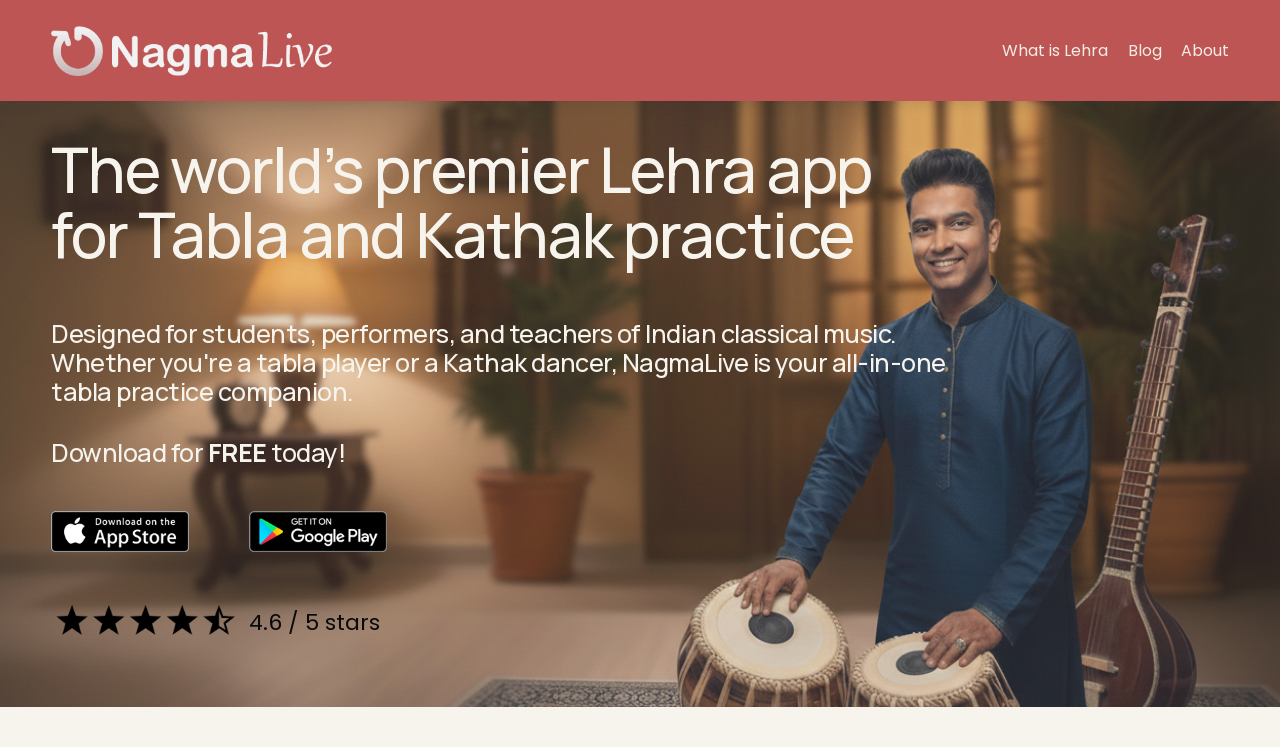

--- FILE ---
content_type: text/html;charset=utf-8
request_url: https://nagmalive.com/
body_size: 43203
content:
<!doctype html>
<html xmlns:og="http://opengraphprotocol.org/schema/" xmlns:fb="http://www.facebook.com/2008/fbml" lang="en-US"  >
  <head>
    <meta http-equiv="X-UA-Compatible" content="IE=edge,chrome=1">
    <meta name="viewport" content="width=device-width, initial-scale=1">
    <!-- This is Squarespace. --><!-- tuba-hen-jk4j -->
<base href="">
<meta charset="utf-8" />
<title>Master Nagma &amp; Lehra with Nagma Live – The Ultimate Indian Music Training App</title>
<meta http-equiv="Accept-CH" content="Sec-CH-UA-Platform-Version, Sec-CH-UA-Model" /><link rel="icon" type="image/x-icon" href="https://images.squarespace-cdn.com/content/v1/6842fea5ef5f800ab8f6ade2/bc1bdfdf-fd2d-4808-a740-83591b6cf5b8/favicon.ico"/>
<link rel="canonical" href="https://nagmalive.com"/>
<meta property="og:site_name" content="Nagma Live"/>
<meta property="og:title" content="Master Nagma &amp; Lehra with Nagma Live – The Ultimate Indian Music Training App"/>
<meta property="og:url" content="https://nagmalive.com"/>
<meta property="og:type" content="website"/>
<meta property="og:description" content="Learn, practice, and perfect your nagma and lehra skills with real-time accompaniment. Nagma Live offers high-quality loops, customizable tempos, and expert guidance—perfect for tabla players, classical instrumentalists, and vocalists. Available on iOS and Android."/>
<meta property="og:image" content="http://static1.squarespace.com/static/6842fea5ef5f800ab8f6ade2/t/6845b28716482b69d3f28f88/1749398151316/logo.png?format=1500w"/>
<meta property="og:image:width" content="432"/>
<meta property="og:image:height" content="77"/>
<meta itemprop="name" content="Master Nagma &amp; Lehra with Nagma Live – The Ultimate Indian Music Training App"/>
<meta itemprop="url" content="https://nagmalive.com"/>
<meta itemprop="description" content="Learn, practice, and perfect your nagma and lehra skills with real-time accompaniment. Nagma Live offers high-quality loops, customizable tempos, and expert guidance—perfect for tabla players, classical instrumentalists, and vocalists. Available on iOS and Android."/>
<meta itemprop="thumbnailUrl" content="http://static1.squarespace.com/static/6842fea5ef5f800ab8f6ade2/t/6845b28716482b69d3f28f88/1749398151316/logo.png?format=1500w"/>
<link rel="image_src" href="http://static1.squarespace.com/static/6842fea5ef5f800ab8f6ade2/t/6845b28716482b69d3f28f88/1749398151316/logo.png?format=1500w" />
<meta itemprop="image" content="http://static1.squarespace.com/static/6842fea5ef5f800ab8f6ade2/t/6845b28716482b69d3f28f88/1749398151316/logo.png?format=1500w"/>
<meta name="twitter:title" content="Master Nagma &amp; Lehra with Nagma Live – The Ultimate Indian Music Training App"/>
<meta name="twitter:image" content="http://static1.squarespace.com/static/6842fea5ef5f800ab8f6ade2/t/6845b28716482b69d3f28f88/1749398151316/logo.png?format=1500w"/>
<meta name="twitter:url" content="https://nagmalive.com"/>
<meta name="twitter:card" content="summary"/>
<meta name="twitter:description" content="Learn, practice, and perfect your nagma and lehra skills with real-time accompaniment. Nagma Live offers high-quality loops, customizable tempos, and expert guidance—perfect for tabla players, classical instrumentalists, and vocalists. Available on iOS and Android."/>
<meta name="description" content="Learn, practice, and perfect your nagma and lehra skills with real-time 
accompaniment. Nagma Live offers high-quality loops, customizable tempos, 
and expert guidance—perfect for tabla players, classical instrumentalists, 
and vocalists. Available on iOS and Android." />
<link rel="preconnect" href="https://images.squarespace-cdn.com">
<link rel="preconnect" href="https://fonts.gstatic.com" crossorigin>
<link rel="stylesheet" href="https://fonts.googleapis.com/css2?family=Manrope:ital,wght@0,500;0,700&family=Poppins:ital,wght@0,400;0,700;1,400;1,700"><script type="text/javascript" crossorigin="anonymous" defer="true" nomodule="nomodule" src="//assets.squarespace.com/@sqs/polyfiller/1.6/legacy.js"></script>
<script type="text/javascript" crossorigin="anonymous" defer="true" src="//assets.squarespace.com/@sqs/polyfiller/1.6/modern.js"></script>
<script type="text/javascript">SQUARESPACE_ROLLUPS = {};</script>
<script>(function(rollups, name) { if (!rollups[name]) { rollups[name] = {}; } rollups[name].js = ["//assets.squarespace.com/universal/scripts-compressed/extract-css-runtime-aee1c576f025c34b-min.en-US.js"]; })(SQUARESPACE_ROLLUPS, 'squarespace-extract_css_runtime');</script>
<script crossorigin="anonymous" src="//assets.squarespace.com/universal/scripts-compressed/extract-css-runtime-aee1c576f025c34b-min.en-US.js" defer ></script><script>(function(rollups, name) { if (!rollups[name]) { rollups[name] = {}; } rollups[name].js = ["//assets.squarespace.com/universal/scripts-compressed/extract-css-moment-js-vendor-6f2a1f6ec9a41489-min.en-US.js"]; })(SQUARESPACE_ROLLUPS, 'squarespace-extract_css_moment_js_vendor');</script>
<script crossorigin="anonymous" src="//assets.squarespace.com/universal/scripts-compressed/extract-css-moment-js-vendor-6f2a1f6ec9a41489-min.en-US.js" defer ></script><script>(function(rollups, name) { if (!rollups[name]) { rollups[name] = {}; } rollups[name].js = ["//assets.squarespace.com/universal/scripts-compressed/cldr-resource-pack-22ed584d99d9b83d-min.en-US.js"]; })(SQUARESPACE_ROLLUPS, 'squarespace-cldr_resource_pack');</script>
<script crossorigin="anonymous" src="//assets.squarespace.com/universal/scripts-compressed/cldr-resource-pack-22ed584d99d9b83d-min.en-US.js" defer ></script><script>(function(rollups, name) { if (!rollups[name]) { rollups[name] = {}; } rollups[name].js = ["//assets.squarespace.com/universal/scripts-compressed/common-vendors-stable-fbd854d40b0804b7-min.en-US.js"]; })(SQUARESPACE_ROLLUPS, 'squarespace-common_vendors_stable');</script>
<script crossorigin="anonymous" src="//assets.squarespace.com/universal/scripts-compressed/common-vendors-stable-fbd854d40b0804b7-min.en-US.js" defer ></script><script>(function(rollups, name) { if (!rollups[name]) { rollups[name] = {}; } rollups[name].js = ["//assets.squarespace.com/universal/scripts-compressed/common-vendors-7052b75402b03b15-min.en-US.js"]; })(SQUARESPACE_ROLLUPS, 'squarespace-common_vendors');</script>
<script crossorigin="anonymous" src="//assets.squarespace.com/universal/scripts-compressed/common-vendors-7052b75402b03b15-min.en-US.js" defer ></script><script>(function(rollups, name) { if (!rollups[name]) { rollups[name] = {}; } rollups[name].js = ["//assets.squarespace.com/universal/scripts-compressed/common-b4bd88c17c2a785b-min.en-US.js"]; })(SQUARESPACE_ROLLUPS, 'squarespace-common');</script>
<script crossorigin="anonymous" src="//assets.squarespace.com/universal/scripts-compressed/common-b4bd88c17c2a785b-min.en-US.js" defer ></script><script>(function(rollups, name) { if (!rollups[name]) { rollups[name] = {}; } rollups[name].js = ["//assets.squarespace.com/universal/scripts-compressed/user-account-core-cc552b49e5d31407-min.en-US.js"]; })(SQUARESPACE_ROLLUPS, 'squarespace-user_account_core');</script>
<script crossorigin="anonymous" src="//assets.squarespace.com/universal/scripts-compressed/user-account-core-cc552b49e5d31407-min.en-US.js" defer ></script><script>(function(rollups, name) { if (!rollups[name]) { rollups[name] = {}; } rollups[name].css = ["//assets.squarespace.com/universal/styles-compressed/user-account-core-70c8115da1e1c15c-min.en-US.css"]; })(SQUARESPACE_ROLLUPS, 'squarespace-user_account_core');</script>
<link rel="stylesheet" type="text/css" href="//assets.squarespace.com/universal/styles-compressed/user-account-core-70c8115da1e1c15c-min.en-US.css"><script>(function(rollups, name) { if (!rollups[name]) { rollups[name] = {}; } rollups[name].js = ["//assets.squarespace.com/universal/scripts-compressed/performance-ad9e27deecfccdcd-min.en-US.js"]; })(SQUARESPACE_ROLLUPS, 'squarespace-performance');</script>
<script crossorigin="anonymous" src="//assets.squarespace.com/universal/scripts-compressed/performance-ad9e27deecfccdcd-min.en-US.js" defer ></script><script data-name="static-context">Static = window.Static || {}; Static.SQUARESPACE_CONTEXT = {"betaFeatureFlags":["campaigns_discount_section_in_blasts","supports_versioned_template_assets","section-sdk-plp-list-view-atc-button-enabled","form_block_first_last_name_required","new_stacked_index","marketing_automations","campaigns_merch_state","enable_form_submission_trigger","nested_categories","campaigns_thumbnail_layout","marketing_landing_page","campaigns_new_image_layout_picker","campaigns_import_discounts","i18n_beta_website_locales","scripts_defer","member_areas_feature","contacts_and_campaigns_redesign","modernized-pdp-m2-enabled","override_block_styles","commerce-product-forms-rendering","campaigns_discount_section_in_automations"],"facebookAppId":"314192535267336","facebookApiVersion":"v6.0","rollups":{"squarespace-announcement-bar":{"js":"//assets.squarespace.com/universal/scripts-compressed/announcement-bar-cbedc76c6324797f-min.en-US.js"},"squarespace-audio-player":{"css":"//assets.squarespace.com/universal/styles-compressed/audio-player-b05f5197a871c566-min.en-US.css","js":"//assets.squarespace.com/universal/scripts-compressed/audio-player-da2700baaad04b07-min.en-US.js"},"squarespace-blog-collection-list":{"css":"//assets.squarespace.com/universal/styles-compressed/blog-collection-list-b4046463b72f34e2-min.en-US.css","js":"//assets.squarespace.com/universal/scripts-compressed/blog-collection-list-f78db80fc1cd6fce-min.en-US.js"},"squarespace-calendar-block-renderer":{"css":"//assets.squarespace.com/universal/styles-compressed/calendar-block-renderer-b72d08ba4421f5a0-min.en-US.css","js":"//assets.squarespace.com/universal/scripts-compressed/calendar-block-renderer-867a1d519964ab77-min.en-US.js"},"squarespace-chartjs-helpers":{"css":"//assets.squarespace.com/universal/styles-compressed/chartjs-helpers-96b256171ee039c1-min.en-US.css","js":"//assets.squarespace.com/universal/scripts-compressed/chartjs-helpers-4fd57f343946d08e-min.en-US.js"},"squarespace-comments":{"css":"//assets.squarespace.com/universal/styles-compressed/comments-621cedd89299c26d-min.en-US.css","js":"//assets.squarespace.com/universal/scripts-compressed/comments-cc444fae3fead46c-min.en-US.js"},"squarespace-custom-css-popup":{"css":"//assets.squarespace.com/universal/styles-compressed/custom-css-popup-2521e9fac704ef13-min.en-US.css","js":"//assets.squarespace.com/universal/scripts-compressed/custom-css-popup-a8c3b9321145de8d-min.en-US.js"},"squarespace-dialog":{"css":"//assets.squarespace.com/universal/styles-compressed/dialog-f9093f2d526b94df-min.en-US.css","js":"//assets.squarespace.com/universal/scripts-compressed/dialog-45f2a86bb0fad8dc-min.en-US.js"},"squarespace-events-collection":{"css":"//assets.squarespace.com/universal/styles-compressed/events-collection-b72d08ba4421f5a0-min.en-US.css","js":"//assets.squarespace.com/universal/scripts-compressed/events-collection-14cfd7ddff021d8b-min.en-US.js"},"squarespace-form-rendering-utils":{"js":"//assets.squarespace.com/universal/scripts-compressed/form-rendering-utils-2823e76ff925bfc2-min.en-US.js"},"squarespace-forms":{"css":"//assets.squarespace.com/universal/styles-compressed/forms-0afd3c6ac30bbab1-min.en-US.css","js":"//assets.squarespace.com/universal/scripts-compressed/forms-9b71770e3caa3dc7-min.en-US.js"},"squarespace-gallery-collection-list":{"css":"//assets.squarespace.com/universal/styles-compressed/gallery-collection-list-b4046463b72f34e2-min.en-US.css","js":"//assets.squarespace.com/universal/scripts-compressed/gallery-collection-list-07747667a3187b76-min.en-US.js"},"squarespace-image-zoom":{"css":"//assets.squarespace.com/universal/styles-compressed/image-zoom-b4046463b72f34e2-min.en-US.css","js":"//assets.squarespace.com/universal/scripts-compressed/image-zoom-60c18dc5f8f599ea-min.en-US.js"},"squarespace-pinterest":{"css":"//assets.squarespace.com/universal/styles-compressed/pinterest-b4046463b72f34e2-min.en-US.css","js":"//assets.squarespace.com/universal/scripts-compressed/pinterest-7d6f6ab4e8d3bd3f-min.en-US.js"},"squarespace-popup-overlay":{"css":"//assets.squarespace.com/universal/styles-compressed/popup-overlay-b742b752f5880972-min.en-US.css","js":"//assets.squarespace.com/universal/scripts-compressed/popup-overlay-2b60d0db5b93df47-min.en-US.js"},"squarespace-product-quick-view":{"css":"//assets.squarespace.com/universal/styles-compressed/product-quick-view-9548705e5cf7ee87-min.en-US.css","js":"//assets.squarespace.com/universal/scripts-compressed/product-quick-view-0ac41718ff11b694-min.en-US.js"},"squarespace-products-collection-item-v2":{"css":"//assets.squarespace.com/universal/styles-compressed/products-collection-item-v2-b4046463b72f34e2-min.en-US.css","js":"//assets.squarespace.com/universal/scripts-compressed/products-collection-item-v2-e3a3f101748fca6e-min.en-US.js"},"squarespace-products-collection-list-v2":{"css":"//assets.squarespace.com/universal/styles-compressed/products-collection-list-v2-b4046463b72f34e2-min.en-US.css","js":"//assets.squarespace.com/universal/scripts-compressed/products-collection-list-v2-eedc544f4cc56af4-min.en-US.js"},"squarespace-search-page":{"css":"//assets.squarespace.com/universal/styles-compressed/search-page-90a67fc09b9b32c6-min.en-US.css","js":"//assets.squarespace.com/universal/scripts-compressed/search-page-e64261438cc72da8-min.en-US.js"},"squarespace-search-preview":{"js":"//assets.squarespace.com/universal/scripts-compressed/search-preview-cd4d6b833e1e7e59-min.en-US.js"},"squarespace-simple-liking":{"css":"//assets.squarespace.com/universal/styles-compressed/simple-liking-701bf8bbc05ec6aa-min.en-US.css","js":"//assets.squarespace.com/universal/scripts-compressed/simple-liking-c63bf8989a1c119a-min.en-US.js"},"squarespace-social-buttons":{"css":"//assets.squarespace.com/universal/styles-compressed/social-buttons-95032e5fa98e47a5-min.en-US.css","js":"//assets.squarespace.com/universal/scripts-compressed/social-buttons-0839ae7d1715ddd3-min.en-US.js"},"squarespace-tourdates":{"css":"//assets.squarespace.com/universal/styles-compressed/tourdates-b4046463b72f34e2-min.en-US.css","js":"//assets.squarespace.com/universal/scripts-compressed/tourdates-3d0769ff3268f527-min.en-US.js"},"squarespace-website-overlays-manager":{"css":"//assets.squarespace.com/universal/styles-compressed/website-overlays-manager-07ea5a4e004e6710-min.en-US.css","js":"//assets.squarespace.com/universal/scripts-compressed/website-overlays-manager-532fc21fb15f0ba1-min.en-US.js"}},"pageType":2,"website":{"id":"6842fea5ef5f800ab8f6ade2","identifier":"tuba-hen-jk4j","websiteType":4,"contentModifiedOn":1767106346083,"cloneable":false,"hasBeenCloneable":false,"siteStatus":{},"language":"en-US","translationLocale":"en-US","formattingLocale":"en-US","timeZone":"America/Denver","machineTimeZoneOffset":-25200000,"timeZoneOffset":-25200000,"timeZoneAbbr":"MST","siteTitle":"Nagma Live","fullSiteTitle":"Master Nagma & Lehra with Nagma Live \u2013 The Ultimate Indian Music Training App","siteDescription":"","location":{},"logoImageId":"6845b28716482b69d3f28f88","shareButtonOptions":{"2":true,"3":true,"1":true,"7":true,"6":true,"4":true,"8":true},"logoImageUrl":"//images.squarespace-cdn.com/content/v1/6842fea5ef5f800ab8f6ade2/0b57f35a-7dc5-463c-8864-6fb5e2dda4ef/logo.png","authenticUrl":"https://nagmalive.com","internalUrl":"https://tuba-hen-jk4j.squarespace.com","baseUrl":"https://nagmalive.com","primaryDomain":"nagmalive.com","sslSetting":3,"isHstsEnabled":true,"typekitId":"","statsMigrated":false,"imageMetadataProcessingEnabled":false,"screenshotId":"7c8132180619b13a82bea49b97ec49b7cdd3122ae88cd7ef226ab5c032d817e8","captchaSettings":{"siteKey":"","enabledForDonations":false},"showOwnerLogin":false},"websiteSettings":{"id":"6842fea5ef5f800ab8f6ade9","websiteId":"6842fea5ef5f800ab8f6ade2","subjects":[],"country":"US","state":"CO","simpleLikingEnabled":true,"popupOverlaySettings":{"style":1,"enabledPages":[]},"commentLikesAllowed":true,"commentAnonAllowed":true,"commentThreaded":true,"commentApprovalRequired":false,"commentAvatarsOn":true,"commentSortType":2,"commentFlagThreshold":0,"commentFlagsAllowed":true,"commentEnableByDefault":true,"commentDisableAfterDaysDefault":0,"disqusShortname":"","commentsEnabled":false,"businessHours":{},"storeSettings":{"returnPolicy":null,"termsOfService":null,"privacyPolicy":null,"expressCheckout":false,"continueShoppingLinkUrl":"/","useLightCart":false,"showNoteField":false,"shippingCountryDefaultValue":"US","billToShippingDefaultValue":false,"showShippingPhoneNumber":true,"isShippingPhoneRequired":false,"showBillingPhoneNumber":true,"isBillingPhoneRequired":false,"currenciesSupported":["USD","CAD","GBP","AUD","EUR","CHF","NOK","SEK","DKK","NZD","SGD","MXN","HKD","CZK","ILS","MYR","RUB","PHP","PLN","THB","BRL","ARS","COP","IDR","INR","JPY","ZAR"],"defaultCurrency":"USD","selectedCurrency":"USD","measurementStandard":1,"showCustomCheckoutForm":false,"checkoutPageMarketingOptInEnabled":true,"enableMailingListOptInByDefault":false,"sameAsRetailLocation":false,"merchandisingSettings":{"scarcityEnabledOnProductItems":false,"scarcityEnabledOnProductBlocks":false,"scarcityMessageType":"DEFAULT_SCARCITY_MESSAGE","scarcityThreshold":10,"multipleQuantityAllowedForServices":true,"restockNotificationsEnabled":false,"restockNotificationsMailingListSignUpEnabled":false,"relatedProductsEnabled":false,"relatedProductsOrdering":"random","soldOutVariantsDropdownDisabled":false,"productComposerOptedIn":false,"productComposerABTestOptedOut":false,"productReviewsEnabled":false},"minimumOrderSubtotalEnabled":false,"minimumOrderSubtotal":{"currency":"USD","value":"0.00"},"addToCartConfirmationType":2,"isLive":false,"multipleQuantityAllowedForServices":true},"useEscapeKeyToLogin":false,"ssBadgeType":1,"ssBadgePosition":4,"ssBadgeVisibility":1,"ssBadgeDevices":1,"pinterestOverlayOptions":{"mode":"disabled"},"userAccountsSettings":{"loginAllowed":true,"signupAllowed":true}},"cookieSettings":{"isCookieBannerEnabled":false,"isRestrictiveCookiePolicyEnabled":false,"cookieBannerText":"","cookieBannerTheme":"","cookieBannerVariant":"","cookieBannerPosition":"","cookieBannerCtaVariant":"","cookieBannerCtaText":"","cookieBannerAcceptType":"OPT_IN","cookieBannerOptOutCtaText":"","cookieBannerHasOptOut":false,"cookieBannerHasManageCookies":true,"cookieBannerManageCookiesLabel":"","cookieBannerSavedPreferencesText":"","cookieBannerSavedPreferencesLayout":"PILL"},"websiteCloneable":false,"collection":{"title":"Master Nagma & Lehra with NagmaLive \u2013 The Ultimate Lehra Training App","id":"6842fea6ef5f800ab8f6adfd","fullUrl":"/","type":10,"permissionType":1},"subscribed":false,"appDomain":"squarespace.com","templateTweakable":true,"tweakJSON":{"form-use-theme-colors":"true","header-logo-height":"50px","header-mobile-logo-max-height":"30px","header-vert-padding":"2vw","header-width":"Inset","maxPageWidth":"1400px","mobile-header-vert-padding":"6vw","pagePadding":"4vw","tweak-blog-alternating-side-by-side-image-aspect-ratio":"1:1 Square","tweak-blog-alternating-side-by-side-image-spacing":"6%","tweak-blog-alternating-side-by-side-meta-spacing":"20px","tweak-blog-alternating-side-by-side-primary-meta":"Categories","tweak-blog-alternating-side-by-side-read-more-spacing":"20px","tweak-blog-alternating-side-by-side-secondary-meta":"Date","tweak-blog-basic-grid-columns":"3","tweak-blog-basic-grid-image-aspect-ratio":"3:2 Standard","tweak-blog-basic-grid-image-spacing":"10px","tweak-blog-basic-grid-meta-spacing":"25px","tweak-blog-basic-grid-primary-meta":"Categories","tweak-blog-basic-grid-read-more-spacing":"20px","tweak-blog-basic-grid-secondary-meta":"Date","tweak-blog-item-custom-width":"50","tweak-blog-item-show-author-profile":"false","tweak-blog-item-width":"Medium","tweak-blog-masonry-columns":"2","tweak-blog-masonry-horizontal-spacing":"30px","tweak-blog-masonry-image-spacing":"20px","tweak-blog-masonry-meta-spacing":"20px","tweak-blog-masonry-primary-meta":"Categories","tweak-blog-masonry-read-more-spacing":"20px","tweak-blog-masonry-secondary-meta":"Date","tweak-blog-masonry-vertical-spacing":"30px","tweak-blog-side-by-side-image-aspect-ratio":"1:1 Square","tweak-blog-side-by-side-image-spacing":"6%","tweak-blog-side-by-side-meta-spacing":"20px","tweak-blog-side-by-side-primary-meta":"Categories","tweak-blog-side-by-side-read-more-spacing":"20px","tweak-blog-side-by-side-secondary-meta":"Date","tweak-blog-single-column-image-spacing":"50px","tweak-blog-single-column-meta-spacing":"30px","tweak-blog-single-column-primary-meta":"Categories","tweak-blog-single-column-read-more-spacing":"15px","tweak-blog-single-column-secondary-meta":"Date","tweak-events-stacked-show-thumbnails":"true","tweak-events-stacked-thumbnail-size":"3:2 Standard","tweak-fixed-header":"false","tweak-fixed-header-style":"Basic","tweak-global-animations-animation-curve":"ease","tweak-global-animations-animation-delay":"0.1s","tweak-global-animations-animation-duration":"0.1s","tweak-global-animations-animation-style":"fade","tweak-global-animations-animation-type":"none","tweak-global-animations-complexity-level":"detailed","tweak-global-animations-enabled":"false","tweak-portfolio-grid-basic-custom-height":"50","tweak-portfolio-grid-overlay-custom-height":"50","tweak-portfolio-hover-follow-acceleration":"10%","tweak-portfolio-hover-follow-animation-duration":"Fast","tweak-portfolio-hover-follow-animation-type":"Fade","tweak-portfolio-hover-follow-delimiter":"Bullet","tweak-portfolio-hover-follow-front":"false","tweak-portfolio-hover-follow-layout":"Inline","tweak-portfolio-hover-follow-size":"50","tweak-portfolio-hover-follow-text-spacing-x":"1.5","tweak-portfolio-hover-follow-text-spacing-y":"1.5","tweak-portfolio-hover-static-animation-duration":"Fast","tweak-portfolio-hover-static-animation-type":"Fade","tweak-portfolio-hover-static-delimiter":"Hyphen","tweak-portfolio-hover-static-front":"true","tweak-portfolio-hover-static-layout":"Inline","tweak-portfolio-hover-static-size":"50","tweak-portfolio-hover-static-text-spacing-x":"1.5","tweak-portfolio-hover-static-text-spacing-y":"1.5","tweak-portfolio-index-background-animation-duration":"Medium","tweak-portfolio-index-background-animation-type":"Fade","tweak-portfolio-index-background-custom-height":"50","tweak-portfolio-index-background-delimiter":"None","tweak-portfolio-index-background-height":"Large","tweak-portfolio-index-background-horizontal-alignment":"Center","tweak-portfolio-index-background-link-format":"Stacked","tweak-portfolio-index-background-persist":"false","tweak-portfolio-index-background-vertical-alignment":"Middle","tweak-portfolio-index-background-width":"Full","tweak-product-basic-item-click-action":"None","tweak-product-basic-item-gallery-aspect-ratio":"3:4 Three-Four (Vertical)","tweak-product-basic-item-gallery-design":"Slideshow","tweak-product-basic-item-gallery-width":"50%","tweak-product-basic-item-hover-action":"None","tweak-product-basic-item-image-spacing":"2vw","tweak-product-basic-item-image-zoom-factor":"2","tweak-product-basic-item-product-variant-display":"Dropdown","tweak-product-basic-item-thumbnail-placement":"Side","tweak-product-basic-item-variant-picker-layout":"Dropdowns","tweak-products-add-to-cart-button":"false","tweak-products-columns":"2","tweak-products-gutter-column":"2vw","tweak-products-gutter-row":"5vw","tweak-products-header-text-alignment":"Middle","tweak-products-image-aspect-ratio":"1:1 Square","tweak-products-image-text-spacing":"1.5vw","tweak-products-mobile-columns":"1","tweak-products-text-alignment":"Left","tweak-products-width":"Full","tweak-transparent-header":"false"},"templateId":"5c5a519771c10ba3470d8101","templateVersion":"7.1","pageFeatures":[1,2,4],"gmRenderKey":"QUl6YVN5Q0JUUk9xNkx1dkZfSUUxcjQ2LVQ0QWVUU1YtMGQ3bXk4","templateScriptsRootUrl":"https://static1.squarespace.com/static/vta/5c5a519771c10ba3470d8101/scripts/","impersonatedSession":false,"tzData":{"zones":[[-420,"US","M%sT",null]],"rules":{"US":[[1967,2006,null,"Oct","lastSun","2:00","0","S"],[1987,2006,null,"Apr","Sun>=1","2:00","1:00","D"],[2007,"max",null,"Mar","Sun>=8","2:00","1:00","D"],[2007,"max",null,"Nov","Sun>=1","2:00","0","S"]]}},"showAnnouncementBar":false,"recaptchaEnterpriseContext":{"recaptchaEnterpriseSiteKey":"6LdDFQwjAAAAAPigEvvPgEVbb7QBm-TkVJdDTlAv"},"i18nContext":{"timeZoneData":{"id":"America/Denver","name":"Mountain Time"}},"env":"PRODUCTION","visitorFormContext":{"formFieldFormats":{"initialAddressFormat":{"id":0,"type":"ADDRESS","country":"US","labelLocale":"en","fields":[{"type":"FIELD","label":"Address Line 1","identifier":"Line1","length":0,"required":true,"metadata":{"autocomplete":"address-line1"}},{"type":"SEPARATOR","label":"\n","identifier":"Newline","length":0,"required":false,"metadata":{}},{"type":"FIELD","label":"Address Line 2","identifier":"Line2","length":0,"required":false,"metadata":{"autocomplete":"address-line2"}},{"type":"SEPARATOR","label":"\n","identifier":"Newline","length":0,"required":false,"metadata":{}},{"type":"FIELD","label":"City","identifier":"City","length":0,"required":true,"metadata":{"autocomplete":"address-level2"}},{"type":"SEPARATOR","label":",","identifier":"Comma","length":0,"required":false,"metadata":{}},{"type":"SEPARATOR","label":" ","identifier":"Space","length":0,"required":false,"metadata":{}},{"type":"FIELD","label":"State","identifier":"State","length":0,"required":true,"metadata":{"autocomplete":"address-level1"}},{"type":"SEPARATOR","label":" ","identifier":"Space","length":0,"required":false,"metadata":{}},{"type":"FIELD","label":"ZIP Code","identifier":"Zip","length":0,"required":true,"metadata":{"autocomplete":"postal-code"}}]},"initialNameOrder":"GIVEN_FIRST","initialPhoneFormat":{"id":0,"type":"PHONE_NUMBER","country":"US","labelLocale":"en-US","fields":[{"type":"SEPARATOR","label":"(","identifier":"LeftParen","length":0,"required":false,"metadata":{}},{"type":"FIELD","label":"1","identifier":"1","length":3,"required":false,"metadata":{}},{"type":"SEPARATOR","label":")","identifier":"RightParen","length":0,"required":false,"metadata":{}},{"type":"SEPARATOR","label":" ","identifier":"Space","length":0,"required":false,"metadata":{}},{"type":"FIELD","label":"2","identifier":"2","length":3,"required":false,"metadata":{}},{"type":"SEPARATOR","label":"-","identifier":"Dash","length":0,"required":false,"metadata":{}},{"type":"FIELD","label":"3","identifier":"3","length":14,"required":false,"metadata":{}}]},"countries":[{"name":"Afghanistan","code":"AF","phoneCode":"+93"},{"name":"\u00C5land Islands","code":"AX","phoneCode":"+358"},{"name":"Albania","code":"AL","phoneCode":"+355"},{"name":"Algeria","code":"DZ","phoneCode":"+213"},{"name":"American Samoa","code":"AS","phoneCode":"+1"},{"name":"Andorra","code":"AD","phoneCode":"+376"},{"name":"Angola","code":"AO","phoneCode":"+244"},{"name":"Anguilla","code":"AI","phoneCode":"+1"},{"name":"Antigua & Barbuda","code":"AG","phoneCode":"+1"},{"name":"Argentina","code":"AR","phoneCode":"+54"},{"name":"Armenia","code":"AM","phoneCode":"+374"},{"name":"Aruba","code":"AW","phoneCode":"+297"},{"name":"Ascension Island","code":"AC","phoneCode":"+247"},{"name":"Australia","code":"AU","phoneCode":"+61"},{"name":"Austria","code":"AT","phoneCode":"+43"},{"name":"Azerbaijan","code":"AZ","phoneCode":"+994"},{"name":"Bahamas","code":"BS","phoneCode":"+1"},{"name":"Bahrain","code":"BH","phoneCode":"+973"},{"name":"Bangladesh","code":"BD","phoneCode":"+880"},{"name":"Barbados","code":"BB","phoneCode":"+1"},{"name":"Belarus","code":"BY","phoneCode":"+375"},{"name":"Belgium","code":"BE","phoneCode":"+32"},{"name":"Belize","code":"BZ","phoneCode":"+501"},{"name":"Benin","code":"BJ","phoneCode":"+229"},{"name":"Bermuda","code":"BM","phoneCode":"+1"},{"name":"Bhutan","code":"BT","phoneCode":"+975"},{"name":"Bolivia","code":"BO","phoneCode":"+591"},{"name":"Bosnia & Herzegovina","code":"BA","phoneCode":"+387"},{"name":"Botswana","code":"BW","phoneCode":"+267"},{"name":"Brazil","code":"BR","phoneCode":"+55"},{"name":"British Indian Ocean Territory","code":"IO","phoneCode":"+246"},{"name":"British Virgin Islands","code":"VG","phoneCode":"+1"},{"name":"Brunei","code":"BN","phoneCode":"+673"},{"name":"Bulgaria","code":"BG","phoneCode":"+359"},{"name":"Burkina Faso","code":"BF","phoneCode":"+226"},{"name":"Burundi","code":"BI","phoneCode":"+257"},{"name":"Cambodia","code":"KH","phoneCode":"+855"},{"name":"Cameroon","code":"CM","phoneCode":"+237"},{"name":"Canada","code":"CA","phoneCode":"+1"},{"name":"Cape Verde","code":"CV","phoneCode":"+238"},{"name":"Caribbean Netherlands","code":"BQ","phoneCode":"+599"},{"name":"Cayman Islands","code":"KY","phoneCode":"+1"},{"name":"Central African Republic","code":"CF","phoneCode":"+236"},{"name":"Chad","code":"TD","phoneCode":"+235"},{"name":"Chile","code":"CL","phoneCode":"+56"},{"name":"China","code":"CN","phoneCode":"+86"},{"name":"Christmas Island","code":"CX","phoneCode":"+61"},{"name":"Cocos (Keeling) Islands","code":"CC","phoneCode":"+61"},{"name":"Colombia","code":"CO","phoneCode":"+57"},{"name":"Comoros","code":"KM","phoneCode":"+269"},{"name":"Congo - Brazzaville","code":"CG","phoneCode":"+242"},{"name":"Congo - Kinshasa","code":"CD","phoneCode":"+243"},{"name":"Cook Islands","code":"CK","phoneCode":"+682"},{"name":"Costa Rica","code":"CR","phoneCode":"+506"},{"name":"C\u00F4te d\u2019Ivoire","code":"CI","phoneCode":"+225"},{"name":"Croatia","code":"HR","phoneCode":"+385"},{"name":"Cuba","code":"CU","phoneCode":"+53"},{"name":"Cura\u00E7ao","code":"CW","phoneCode":"+599"},{"name":"Cyprus","code":"CY","phoneCode":"+357"},{"name":"Czechia","code":"CZ","phoneCode":"+420"},{"name":"Denmark","code":"DK","phoneCode":"+45"},{"name":"Djibouti","code":"DJ","phoneCode":"+253"},{"name":"Dominica","code":"DM","phoneCode":"+1"},{"name":"Dominican Republic","code":"DO","phoneCode":"+1"},{"name":"Ecuador","code":"EC","phoneCode":"+593"},{"name":"Egypt","code":"EG","phoneCode":"+20"},{"name":"El Salvador","code":"SV","phoneCode":"+503"},{"name":"Equatorial Guinea","code":"GQ","phoneCode":"+240"},{"name":"Eritrea","code":"ER","phoneCode":"+291"},{"name":"Estonia","code":"EE","phoneCode":"+372"},{"name":"Eswatini","code":"SZ","phoneCode":"+268"},{"name":"Ethiopia","code":"ET","phoneCode":"+251"},{"name":"Falkland Islands","code":"FK","phoneCode":"+500"},{"name":"Faroe Islands","code":"FO","phoneCode":"+298"},{"name":"Fiji","code":"FJ","phoneCode":"+679"},{"name":"Finland","code":"FI","phoneCode":"+358"},{"name":"France","code":"FR","phoneCode":"+33"},{"name":"French Guiana","code":"GF","phoneCode":"+594"},{"name":"French Polynesia","code":"PF","phoneCode":"+689"},{"name":"Gabon","code":"GA","phoneCode":"+241"},{"name":"Gambia","code":"GM","phoneCode":"+220"},{"name":"Georgia","code":"GE","phoneCode":"+995"},{"name":"Germany","code":"DE","phoneCode":"+49"},{"name":"Ghana","code":"GH","phoneCode":"+233"},{"name":"Gibraltar","code":"GI","phoneCode":"+350"},{"name":"Greece","code":"GR","phoneCode":"+30"},{"name":"Greenland","code":"GL","phoneCode":"+299"},{"name":"Grenada","code":"GD","phoneCode":"+1"},{"name":"Guadeloupe","code":"GP","phoneCode":"+590"},{"name":"Guam","code":"GU","phoneCode":"+1"},{"name":"Guatemala","code":"GT","phoneCode":"+502"},{"name":"Guernsey","code":"GG","phoneCode":"+44"},{"name":"Guinea","code":"GN","phoneCode":"+224"},{"name":"Guinea-Bissau","code":"GW","phoneCode":"+245"},{"name":"Guyana","code":"GY","phoneCode":"+592"},{"name":"Haiti","code":"HT","phoneCode":"+509"},{"name":"Honduras","code":"HN","phoneCode":"+504"},{"name":"Hong Kong SAR China","code":"HK","phoneCode":"+852"},{"name":"Hungary","code":"HU","phoneCode":"+36"},{"name":"Iceland","code":"IS","phoneCode":"+354"},{"name":"India","code":"IN","phoneCode":"+91"},{"name":"Indonesia","code":"ID","phoneCode":"+62"},{"name":"Iran","code":"IR","phoneCode":"+98"},{"name":"Iraq","code":"IQ","phoneCode":"+964"},{"name":"Ireland","code":"IE","phoneCode":"+353"},{"name":"Isle of Man","code":"IM","phoneCode":"+44"},{"name":"Israel","code":"IL","phoneCode":"+972"},{"name":"Italy","code":"IT","phoneCode":"+39"},{"name":"Jamaica","code":"JM","phoneCode":"+1"},{"name":"Japan","code":"JP","phoneCode":"+81"},{"name":"Jersey","code":"JE","phoneCode":"+44"},{"name":"Jordan","code":"JO","phoneCode":"+962"},{"name":"Kazakhstan","code":"KZ","phoneCode":"+7"},{"name":"Kenya","code":"KE","phoneCode":"+254"},{"name":"Kiribati","code":"KI","phoneCode":"+686"},{"name":"Kosovo","code":"XK","phoneCode":"+383"},{"name":"Kuwait","code":"KW","phoneCode":"+965"},{"name":"Kyrgyzstan","code":"KG","phoneCode":"+996"},{"name":"Laos","code":"LA","phoneCode":"+856"},{"name":"Latvia","code":"LV","phoneCode":"+371"},{"name":"Lebanon","code":"LB","phoneCode":"+961"},{"name":"Lesotho","code":"LS","phoneCode":"+266"},{"name":"Liberia","code":"LR","phoneCode":"+231"},{"name":"Libya","code":"LY","phoneCode":"+218"},{"name":"Liechtenstein","code":"LI","phoneCode":"+423"},{"name":"Lithuania","code":"LT","phoneCode":"+370"},{"name":"Luxembourg","code":"LU","phoneCode":"+352"},{"name":"Macao SAR China","code":"MO","phoneCode":"+853"},{"name":"Madagascar","code":"MG","phoneCode":"+261"},{"name":"Malawi","code":"MW","phoneCode":"+265"},{"name":"Malaysia","code":"MY","phoneCode":"+60"},{"name":"Maldives","code":"MV","phoneCode":"+960"},{"name":"Mali","code":"ML","phoneCode":"+223"},{"name":"Malta","code":"MT","phoneCode":"+356"},{"name":"Marshall Islands","code":"MH","phoneCode":"+692"},{"name":"Martinique","code":"MQ","phoneCode":"+596"},{"name":"Mauritania","code":"MR","phoneCode":"+222"},{"name":"Mauritius","code":"MU","phoneCode":"+230"},{"name":"Mayotte","code":"YT","phoneCode":"+262"},{"name":"Mexico","code":"MX","phoneCode":"+52"},{"name":"Micronesia","code":"FM","phoneCode":"+691"},{"name":"Moldova","code":"MD","phoneCode":"+373"},{"name":"Monaco","code":"MC","phoneCode":"+377"},{"name":"Mongolia","code":"MN","phoneCode":"+976"},{"name":"Montenegro","code":"ME","phoneCode":"+382"},{"name":"Montserrat","code":"MS","phoneCode":"+1"},{"name":"Morocco","code":"MA","phoneCode":"+212"},{"name":"Mozambique","code":"MZ","phoneCode":"+258"},{"name":"Myanmar (Burma)","code":"MM","phoneCode":"+95"},{"name":"Namibia","code":"NA","phoneCode":"+264"},{"name":"Nauru","code":"NR","phoneCode":"+674"},{"name":"Nepal","code":"NP","phoneCode":"+977"},{"name":"Netherlands","code":"NL","phoneCode":"+31"},{"name":"New Caledonia","code":"NC","phoneCode":"+687"},{"name":"New Zealand","code":"NZ","phoneCode":"+64"},{"name":"Nicaragua","code":"NI","phoneCode":"+505"},{"name":"Niger","code":"NE","phoneCode":"+227"},{"name":"Nigeria","code":"NG","phoneCode":"+234"},{"name":"Niue","code":"NU","phoneCode":"+683"},{"name":"Norfolk Island","code":"NF","phoneCode":"+672"},{"name":"Northern Mariana Islands","code":"MP","phoneCode":"+1"},{"name":"North Korea","code":"KP","phoneCode":"+850"},{"name":"North Macedonia","code":"MK","phoneCode":"+389"},{"name":"Norway","code":"NO","phoneCode":"+47"},{"name":"Oman","code":"OM","phoneCode":"+968"},{"name":"Pakistan","code":"PK","phoneCode":"+92"},{"name":"Palau","code":"PW","phoneCode":"+680"},{"name":"Palestinian Territories","code":"PS","phoneCode":"+970"},{"name":"Panama","code":"PA","phoneCode":"+507"},{"name":"Papua New Guinea","code":"PG","phoneCode":"+675"},{"name":"Paraguay","code":"PY","phoneCode":"+595"},{"name":"Peru","code":"PE","phoneCode":"+51"},{"name":"Philippines","code":"PH","phoneCode":"+63"},{"name":"Poland","code":"PL","phoneCode":"+48"},{"name":"Portugal","code":"PT","phoneCode":"+351"},{"name":"Puerto Rico","code":"PR","phoneCode":"+1"},{"name":"Qatar","code":"QA","phoneCode":"+974"},{"name":"R\u00E9union","code":"RE","phoneCode":"+262"},{"name":"Romania","code":"RO","phoneCode":"+40"},{"name":"Russia","code":"RU","phoneCode":"+7"},{"name":"Rwanda","code":"RW","phoneCode":"+250"},{"name":"Samoa","code":"WS","phoneCode":"+685"},{"name":"San Marino","code":"SM","phoneCode":"+378"},{"name":"S\u00E3o Tom\u00E9 & Pr\u00EDncipe","code":"ST","phoneCode":"+239"},{"name":"Saudi Arabia","code":"SA","phoneCode":"+966"},{"name":"Senegal","code":"SN","phoneCode":"+221"},{"name":"Serbia","code":"RS","phoneCode":"+381"},{"name":"Seychelles","code":"SC","phoneCode":"+248"},{"name":"Sierra Leone","code":"SL","phoneCode":"+232"},{"name":"Singapore","code":"SG","phoneCode":"+65"},{"name":"Sint Maarten","code":"SX","phoneCode":"+1"},{"name":"Slovakia","code":"SK","phoneCode":"+421"},{"name":"Slovenia","code":"SI","phoneCode":"+386"},{"name":"Solomon Islands","code":"SB","phoneCode":"+677"},{"name":"Somalia","code":"SO","phoneCode":"+252"},{"name":"South Africa","code":"ZA","phoneCode":"+27"},{"name":"South Korea","code":"KR","phoneCode":"+82"},{"name":"South Sudan","code":"SS","phoneCode":"+211"},{"name":"Spain","code":"ES","phoneCode":"+34"},{"name":"Sri Lanka","code":"LK","phoneCode":"+94"},{"name":"St. Barth\u00E9lemy","code":"BL","phoneCode":"+590"},{"name":"St. Helena","code":"SH","phoneCode":"+290"},{"name":"St. Kitts & Nevis","code":"KN","phoneCode":"+1"},{"name":"St. Lucia","code":"LC","phoneCode":"+1"},{"name":"St. Martin","code":"MF","phoneCode":"+590"},{"name":"St. Pierre & Miquelon","code":"PM","phoneCode":"+508"},{"name":"St. Vincent & Grenadines","code":"VC","phoneCode":"+1"},{"name":"Sudan","code":"SD","phoneCode":"+249"},{"name":"Suriname","code":"SR","phoneCode":"+597"},{"name":"Svalbard & Jan Mayen","code":"SJ","phoneCode":"+47"},{"name":"Sweden","code":"SE","phoneCode":"+46"},{"name":"Switzerland","code":"CH","phoneCode":"+41"},{"name":"Syria","code":"SY","phoneCode":"+963"},{"name":"Taiwan","code":"TW","phoneCode":"+886"},{"name":"Tajikistan","code":"TJ","phoneCode":"+992"},{"name":"Tanzania","code":"TZ","phoneCode":"+255"},{"name":"Thailand","code":"TH","phoneCode":"+66"},{"name":"Timor-Leste","code":"TL","phoneCode":"+670"},{"name":"Togo","code":"TG","phoneCode":"+228"},{"name":"Tokelau","code":"TK","phoneCode":"+690"},{"name":"Tonga","code":"TO","phoneCode":"+676"},{"name":"Trinidad & Tobago","code":"TT","phoneCode":"+1"},{"name":"Tristan da Cunha","code":"TA","phoneCode":"+290"},{"name":"Tunisia","code":"TN","phoneCode":"+216"},{"name":"T\u00FCrkiye","code":"TR","phoneCode":"+90"},{"name":"Turkmenistan","code":"TM","phoneCode":"+993"},{"name":"Turks & Caicos Islands","code":"TC","phoneCode":"+1"},{"name":"Tuvalu","code":"TV","phoneCode":"+688"},{"name":"U.S. Virgin Islands","code":"VI","phoneCode":"+1"},{"name":"Uganda","code":"UG","phoneCode":"+256"},{"name":"Ukraine","code":"UA","phoneCode":"+380"},{"name":"United Arab Emirates","code":"AE","phoneCode":"+971"},{"name":"United Kingdom","code":"GB","phoneCode":"+44"},{"name":"United States","code":"US","phoneCode":"+1"},{"name":"Uruguay","code":"UY","phoneCode":"+598"},{"name":"Uzbekistan","code":"UZ","phoneCode":"+998"},{"name":"Vanuatu","code":"VU","phoneCode":"+678"},{"name":"Vatican City","code":"VA","phoneCode":"+39"},{"name":"Venezuela","code":"VE","phoneCode":"+58"},{"name":"Vietnam","code":"VN","phoneCode":"+84"},{"name":"Wallis & Futuna","code":"WF","phoneCode":"+681"},{"name":"Western Sahara","code":"EH","phoneCode":"+212"},{"name":"Yemen","code":"YE","phoneCode":"+967"},{"name":"Zambia","code":"ZM","phoneCode":"+260"},{"name":"Zimbabwe","code":"ZW","phoneCode":"+263"}]},"localizedStrings":{"validation":{"noValidSelection":"A valid selection must be made.","invalidUrl":"Must be a valid URL.","stringTooLong":"Value should have a length no longer than {0}.","containsInvalidKey":"{0} contains an invalid key.","invalidTwitterUsername":"Must be a valid Twitter username.","valueOutsideRange":"Value must be in the range {0} to {1}.","invalidPassword":"Passwords should not contain whitespace.","missingRequiredSubfields":"{0} is missing required subfields: {1}","invalidCurrency":"Currency value should be formatted like 1234 or 123.99.","invalidMapSize":"Value should contain exactly {0} elements.","subfieldsRequired":"All fields in {0} are required.","formSubmissionFailed":"Form submission failed. Review the following information: {0}.","invalidCountryCode":"Country code should have an optional plus and up to 4 digits.","invalidDate":"This is not a real date.","required":"{0} is required.","invalidStringLength":"Value should be {0} characters long.","invalidEmail":"Email addresses should follow the format user@domain.com.","invalidListLength":"Value should be {0} elements long.","allEmpty":"Please fill out at least one form field.","missingRequiredQuestion":"Missing a required question.","invalidQuestion":"Contained an invalid question.","captchaFailure":"Captcha validation failed. Please try again.","stringTooShort":"Value should have a length of at least {0}.","invalid":"{0} is not valid.","formErrors":"Form Errors","containsInvalidValue":"{0} contains an invalid value.","invalidUnsignedNumber":"Numbers must contain only digits and no other characters.","invalidName":"Valid names contain only letters, numbers, spaces, ', or - characters."},"submit":"Submit","status":{"title":"{@} Block","learnMore":"Learn more"},"name":{"firstName":"First Name","lastName":"Last Name"},"lightbox":{"openForm":"Open Form"},"likert":{"agree":"Agree","stronglyDisagree":"Strongly Disagree","disagree":"Disagree","stronglyAgree":"Strongly Agree","neutral":"Neutral"},"time":{"am":"AM","second":"Second","pm":"PM","minute":"Minute","amPm":"AM/PM","hour":"Hour"},"notFound":"Form not found.","date":{"yyyy":"YYYY","year":"Year","mm":"MM","day":"Day","month":"Month","dd":"DD"},"phone":{"country":"Country","number":"Number","prefix":"Prefix","areaCode":"Area Code","line":"Line"},"submitError":"Unable to submit form. Please try again later.","address":{"stateProvince":"State/Province","country":"Country","zipPostalCode":"Zip/Postal Code","address2":"Address 2","address1":"Address 1","city":"City"},"email":{"signUp":"Sign up for news and updates"},"cannotSubmitDemoForm":"This is a demo form and cannot be submitted.","required":"(required)","invalidData":"Invalid form data."}}};</script><link rel="stylesheet" type="text/css" href="https://definitions.sqspcdn.com/website-component-definition/static-assets/website.components.shape/b4fa4a19-a96b-40f3-8d21-0d09fdcac51d_490/website.components.shape.styles.css"/><link rel="stylesheet" type="text/css" href="https://definitions.sqspcdn.com/website-component-definition/static-assets/website.components.button/a83365c4-ed2c-418e-bc2c-54815cbb657e_265/website.components.button.styles.css"/><script defer src="https://definitions.sqspcdn.com/website-component-definition/static-assets/website.components.button/a83365c4-ed2c-418e-bc2c-54815cbb657e_265/website.components.button.visitor.js"></script><script defer src="https://definitions.sqspcdn.com/website-component-definition/static-assets/website.components.shape/b4fa4a19-a96b-40f3-8d21-0d09fdcac51d_490/trigger-animation-runtime.js"></script><script defer src="https://definitions.sqspcdn.com/website-component-definition/static-assets/website.components.shape/b4fa4a19-a96b-40f3-8d21-0d09fdcac51d_490/website.components.shape.visitor.js"></script><script defer src="https://definitions.sqspcdn.com/website-component-definition/static-assets/website.components.shape/b4fa4a19-a96b-40f3-8d21-0d09fdcac51d_490/3196.js"></script><script defer src="https://definitions.sqspcdn.com/website-component-definition/static-assets/website.components.button/a83365c4-ed2c-418e-bc2c-54815cbb657e_265/8830.js"></script><script defer src="https://definitions.sqspcdn.com/website-component-definition/static-assets/website.components.button/a83365c4-ed2c-418e-bc2c-54815cbb657e_265/block-animation-preview-manager.js"></script><script defer src="https://definitions.sqspcdn.com/website-component-definition/static-assets/website.components.shape/b4fa4a19-a96b-40f3-8d21-0d09fdcac51d_490/8830.js"></script><script defer src="https://definitions.sqspcdn.com/website-component-definition/static-assets/website.components.shape/b4fa4a19-a96b-40f3-8d21-0d09fdcac51d_490/block-animation-preview-manager.js"></script><script defer src="https://definitions.sqspcdn.com/website-component-definition/static-assets/website.components.button/a83365c4-ed2c-418e-bc2c-54815cbb657e_265/3196.js"></script><script defer src="https://definitions.sqspcdn.com/website-component-definition/static-assets/website.components.button/a83365c4-ed2c-418e-bc2c-54815cbb657e_265/trigger-animation-runtime.js"></script><script type="application/ld+json">{"url":"https://nagmalive.com","name":"Nagma Live","description":"","image":"//images.squarespace-cdn.com/content/v1/6842fea5ef5f800ab8f6ade2/0b57f35a-7dc5-463c-8864-6fb5e2dda4ef/logo.png","@context":"http://schema.org","@type":"WebSite"}</script><script type="application/ld+json">{"address":"","image":"https://static1.squarespace.com/static/6842fea5ef5f800ab8f6ade2/t/6845b28716482b69d3f28f88/1767106346083/","openingHours":"","@context":"http://schema.org","@type":"LocalBusiness"}</script><link rel="stylesheet" type="text/css" href="https://static1.squarespace.com/static/versioned-site-css/6842fea5ef5f800ab8f6ade2/18/5c5a519771c10ba3470d8101/6842fea5ef5f800ab8f6adee/1725/site.css"/><script>Static.COOKIE_BANNER_CAPABLE = true;</script>
<script async src="https://www.googletagmanager.com/gtag/js?id=G-W3C64W55J7"></script><script>window.dataLayer = window.dataLayer || [];function gtag(){dataLayer.push(arguments);}gtag('js', new Date());gtag('set', 'developer_id.dZjQwMz', true);gtag('config', 'G-W3C64W55J7');</script><!-- End of Squarespace Headers -->
    <link rel="stylesheet" type="text/css" href="https://static1.squarespace.com/static/vta/5c5a519771c10ba3470d8101/versioned-assets/1768595569976-GIM0I0AMFTDJKAEMTYNX/static.css">
  </head>

  <body
    id="collection-6842fea6ef5f800ab8f6adfd"
    class="
      form-use-theme-colors form-field-style-outline form-field-shape-square form-field-border-bottom form-field-checkbox-type-button form-field-checkbox-fill-outline form-field-checkbox-color-inverted form-field-checkbox-shape-square form-field-checkbox-layout-fit form-field-radio-type-button form-field-radio-fill-outline form-field-radio-color-inverted form-field-radio-shape-square form-field-radio-layout-fit form-field-survey-fill-outline form-field-survey-color-inverted form-field-survey-shape-square form-field-hover-focus-opacity form-submit-button-style-bar tweak-portfolio-grid-overlay-width-full tweak-portfolio-grid-overlay-height-large tweak-portfolio-grid-overlay-image-aspect-ratio-11-square tweak-portfolio-grid-overlay-text-placement-center tweak-portfolio-grid-overlay-show-text-after-hover image-block-poster-text-alignment-left image-block-card-content-position-center image-block-card-text-alignment-left image-block-overlap-content-position-center image-block-overlap-text-alignment-left image-block-collage-content-position-center image-block-collage-text-alignment-left image-block-stack-text-alignment-left tweak-blog-single-column-width-full tweak-blog-single-column-text-alignment-left tweak-blog-single-column-image-placement-above tweak-blog-single-column-delimiter-bullet tweak-blog-single-column-read-more-style-show tweak-blog-single-column-primary-meta-categories tweak-blog-single-column-secondary-meta-date tweak-blog-single-column-meta-position-top tweak-blog-single-column-content-full-post tweak-blog-item-width-medium tweak-blog-item-text-alignment-left tweak-blog-item-meta-position-above-title tweak-blog-item-show-categories tweak-blog-item-show-date   tweak-blog-item-delimiter-bullet primary-button-style-outline primary-button-shape-square secondary-button-style-outline secondary-button-shape-square tertiary-button-style-outline tertiary-button-shape-underline tweak-events-stacked-width-full tweak-events-stacked-height-large  tweak-events-stacked-show-thumbnails tweak-events-stacked-thumbnail-size-32-standard tweak-events-stacked-date-style-with-text tweak-events-stacked-show-time tweak-events-stacked-show-location  tweak-events-stacked-show-excerpt  tweak-blog-basic-grid-width-inset tweak-blog-basic-grid-image-aspect-ratio-32-standard tweak-blog-basic-grid-text-alignment-center tweak-blog-basic-grid-delimiter-bullet tweak-blog-basic-grid-image-placement-above tweak-blog-basic-grid-read-more-style-show tweak-blog-basic-grid-primary-meta-categories tweak-blog-basic-grid-secondary-meta-date tweak-blog-basic-grid-excerpt-show header-overlay-alignment-center tweak-portfolio-index-background-link-format-stacked tweak-portfolio-index-background-width-full tweak-portfolio-index-background-height-large  tweak-portfolio-index-background-vertical-alignment-middle tweak-portfolio-index-background-horizontal-alignment-center tweak-portfolio-index-background-delimiter-none tweak-portfolio-index-background-animation-type-fade tweak-portfolio-index-background-animation-duration-medium tweak-portfolio-hover-follow-layout-inline  tweak-portfolio-hover-follow-delimiter-bullet tweak-portfolio-hover-follow-animation-type-fade tweak-portfolio-hover-follow-animation-duration-fast tweak-portfolio-hover-static-layout-inline tweak-portfolio-hover-static-front tweak-portfolio-hover-static-delimiter-hyphen tweak-portfolio-hover-static-animation-type-fade tweak-portfolio-hover-static-animation-duration-fast tweak-blog-alternating-side-by-side-width-full tweak-blog-alternating-side-by-side-image-aspect-ratio-11-square tweak-blog-alternating-side-by-side-text-alignment-left tweak-blog-alternating-side-by-side-read-more-style-show tweak-blog-alternating-side-by-side-image-text-alignment-middle tweak-blog-alternating-side-by-side-delimiter-bullet tweak-blog-alternating-side-by-side-meta-position-top tweak-blog-alternating-side-by-side-primary-meta-categories tweak-blog-alternating-side-by-side-secondary-meta-date tweak-blog-alternating-side-by-side-excerpt-show  tweak-global-animations-complexity-level-detailed tweak-global-animations-animation-style-fade tweak-global-animations-animation-type-none tweak-global-animations-animation-curve-ease tweak-blog-masonry-width-full tweak-blog-masonry-text-alignment-left tweak-blog-masonry-primary-meta-categories tweak-blog-masonry-secondary-meta-date tweak-blog-masonry-meta-position-top tweak-blog-masonry-read-more-style-show tweak-blog-masonry-delimiter-space tweak-blog-masonry-image-placement-above tweak-blog-masonry-excerpt-show header-width-inset   tweak-fixed-header-style-basic tweak-blog-side-by-side-width-full tweak-blog-side-by-side-image-placement-left tweak-blog-side-by-side-image-aspect-ratio-11-square tweak-blog-side-by-side-primary-meta-categories tweak-blog-side-by-side-secondary-meta-date tweak-blog-side-by-side-meta-position-top tweak-blog-side-by-side-text-alignment-left tweak-blog-side-by-side-image-text-alignment-middle tweak-blog-side-by-side-read-more-style-show tweak-blog-side-by-side-delimiter-bullet tweak-blog-side-by-side-excerpt-show tweak-portfolio-grid-basic-width-full tweak-portfolio-grid-basic-height-large tweak-portfolio-grid-basic-image-aspect-ratio-11-square tweak-portfolio-grid-basic-text-alignment-left tweak-portfolio-grid-basic-hover-effect-fade hide-opentable-icons opentable-style-dark tweak-product-quick-view-button-style-floating tweak-product-quick-view-button-position-bottom tweak-product-quick-view-lightbox-excerpt-display-truncate tweak-product-quick-view-lightbox-show-arrows tweak-product-quick-view-lightbox-show-close-button tweak-product-quick-view-lightbox-controls-weight-light native-currency-code-usd collection-type-page collection-layout-default collection-6842fea6ef5f800ab8f6adfd homepage mobile-style-available sqs-seven-one
      
        
          
            
              
            
          
        
      
    "
    tabindex="-1"
  >
    <div
      id="siteWrapper"
      class="clearfix site-wrapper"
    >
      
        <div id="floatingCart" class="floating-cart hidden">
          <a href="/cart" class="icon icon--stroke icon--fill icon--cart sqs-custom-cart">
            <span class="Cart-inner">
              



  <svg class="icon icon--cart" width="144" height="125" viewBox="0 0 144 125" >
<path d="M4.69551 0.000432948C2.10179 0.000432948 0 2.09856 0 4.68769C0 7.27686 2.10183 9.37496 4.69551 9.37496H23.43C31.2022 28.5892 38.8567 47.8378 46.5654 67.089L39.4737 84.129C38.8799 85.5493 39.0464 87.2634 39.905 88.5418C40.7622 89.8216 42.2856 90.6283 43.8271 90.6232H122.088C124.568 90.658 126.85 88.4129 126.85 85.9359C126.85 83.4589 124.569 81.214 122.088 81.2487H50.8702L54.9305 71.5802L130.306 65.5745C132.279 65.4199 134.064 63.8849 134.512 61.9608L143.903 21.337C144.518 18.6009 142.114 15.6147 139.306 15.624H36.0522L30.9654 2.92939C30.2682 1.21146 28.4698 0 26.612 0L4.69551 0.000432948ZM39.8152 24.9999H133.385L126.097 56.5426L54.7339 62.2067L39.8152 24.9999ZM59.4777 93.75C50.8885 93.75 43.8252 100.801 43.8252 109.375C43.8252 117.949 50.8885 125 59.4777 125C68.0669 125 75.1301 117.949 75.1301 109.375C75.1301 100.801 68.0669 93.75 59.4777 93.75ZM106.433 93.75C97.8436 93.75 90.7803 100.801 90.7803 109.375C90.7803 117.949 97.8436 125 106.433 125C115.022 125 122.085 117.949 122.085 109.375C122.085 100.801 115.022 93.75 106.433 93.75ZM59.4777 103.125C62.9906 103.125 65.7378 105.867 65.7378 109.374C65.7378 112.88 62.9905 115.623 59.4777 115.623C55.9647 115.623 53.2175 112.88 53.2175 109.374C53.2175 105.867 55.9649 103.125 59.4777 103.125ZM106.433 103.125C109.946 103.125 112.693 105.867 112.693 109.374C112.693 112.88 109.946 115.623 106.433 115.623C102.92 115.623 100.173 112.88 100.173 109.374C100.173 105.867 102.92 103.125 106.433 103.125Z" />
</svg>


              <div class="legacy-cart icon-cart-quantity">
                <span class="sqs-cart-quantity">0</span>
              </div>
            </span>
          </a>
        </div>
      

      












  <header
    data-test="header"
    id="header"
    
    class="
      
        dark
      
      header theme-col--primary
    "
    data-section-theme="dark"
    data-controller="Header"
    data-current-styles="{
&quot;layout&quot;: &quot;navRight&quot;,
&quot;action&quot;: {
&quot;href&quot;: &quot;/appointments&quot;,
&quot;buttonText&quot;: &quot;Book now&quot;,
&quot;newWindow&quot;: false
},
&quot;showSocial&quot;: false,
&quot;socialOptions&quot;: {
&quot;socialBorderShape&quot;: &quot;none&quot;,
&quot;socialBorderStyle&quot;: &quot;outline&quot;,
&quot;socialBorderThickness&quot;: {
&quot;unit&quot;: &quot;px&quot;,
&quot;value&quot;: 1.0
}
},
&quot;sectionTheme&quot;: &quot;dark&quot;,
&quot;menuOverlayAnimation&quot;: &quot;fade&quot;,
&quot;cartStyle&quot;: &quot;text&quot;,
&quot;cartText&quot;: &quot;Cart&quot;,
&quot;showEmptyCartState&quot;: false,
&quot;cartOptions&quot;: {
&quot;iconType&quot;: &quot;stroke-9&quot;,
&quot;cartBorderShape&quot;: &quot;none&quot;,
&quot;cartBorderStyle&quot;: &quot;outline&quot;,
&quot;cartBorderThickness&quot;: {
&quot;unit&quot;: &quot;px&quot;,
&quot;value&quot;: 1.0
}
},
&quot;showButton&quot;: false,
&quot;showCart&quot;: false,
&quot;showAccountLogin&quot;: false,
&quot;headerStyle&quot;: &quot;solid&quot;,
&quot;languagePicker&quot;: {
&quot;enabled&quot;: false,
&quot;iconEnabled&quot;: false,
&quot;iconType&quot;: &quot;globe&quot;,
&quot;flagShape&quot;: &quot;shiny&quot;,
&quot;languageFlags&quot;: [ ]
},
&quot;iconOptions&quot;: {
&quot;desktopDropdownIconOptions&quot;: {
&quot;size&quot;: {
&quot;unit&quot;: &quot;em&quot;,
&quot;value&quot;: 1.0
},
&quot;iconSpacing&quot;: {
&quot;unit&quot;: &quot;em&quot;,
&quot;value&quot;: 0.35
},
&quot;strokeWidth&quot;: {
&quot;unit&quot;: &quot;px&quot;,
&quot;value&quot;: 1.0
},
&quot;endcapType&quot;: &quot;square&quot;,
&quot;folderDropdownIcon&quot;: &quot;none&quot;,
&quot;languagePickerIcon&quot;: &quot;openArrowHead&quot;
},
&quot;mobileDropdownIconOptions&quot;: {
&quot;size&quot;: {
&quot;unit&quot;: &quot;em&quot;,
&quot;value&quot;: 1.0
},
&quot;iconSpacing&quot;: {
&quot;unit&quot;: &quot;em&quot;,
&quot;value&quot;: 0.15
},
&quot;strokeWidth&quot;: {
&quot;unit&quot;: &quot;px&quot;,
&quot;value&quot;: 0.5
},
&quot;endcapType&quot;: &quot;square&quot;,
&quot;folderDropdownIcon&quot;: &quot;openArrowHead&quot;,
&quot;languagePickerIcon&quot;: &quot;openArrowHead&quot;
}
},
&quot;mobileOptions&quot;: {
&quot;layout&quot;: &quot;logoLeftNavRight&quot;,
&quot;menuIconOptions&quot;: {
&quot;style&quot;: &quot;doubleLineHamburger&quot;,
&quot;thickness&quot;: {
&quot;unit&quot;: &quot;px&quot;,
&quot;value&quot;: 1.0
}
}
},
&quot;solidOptions&quot;: {
&quot;headerOpacity&quot;: {
&quot;unit&quot;: &quot;%&quot;,
&quot;value&quot;: 100.0
},
&quot;blurBackground&quot;: {
&quot;enabled&quot;: false,
&quot;blurRadius&quot;: {
&quot;unit&quot;: &quot;px&quot;,
&quot;value&quot;: 12.0
}
},
&quot;backgroundColor&quot;: {
&quot;type&quot;: &quot;SITE_PALETTE_COLOR&quot;,
&quot;sitePaletteColor&quot;: {
&quot;colorName&quot;: &quot;darkAccent&quot;,
&quot;alphaModifier&quot;: 1.0
}
},
&quot;navigationColor&quot;: {
&quot;type&quot;: &quot;SITE_PALETTE_COLOR&quot;,
&quot;sitePaletteColor&quot;: {
&quot;colorName&quot;: &quot;white&quot;,
&quot;alphaModifier&quot;: 1.0
}
}
},
&quot;gradientOptions&quot;: {
&quot;gradientType&quot;: &quot;faded&quot;,
&quot;headerOpacity&quot;: {
&quot;unit&quot;: &quot;%&quot;,
&quot;value&quot;: 90.0
},
&quot;blurBackground&quot;: {
&quot;enabled&quot;: false,
&quot;blurRadius&quot;: {
&quot;unit&quot;: &quot;px&quot;,
&quot;value&quot;: 12.0
}
}
},
&quot;dropShadowOptions&quot;: {
&quot;enabled&quot;: true,
&quot;blur&quot;: {
&quot;unit&quot;: &quot;px&quot;,
&quot;value&quot;: 12.0
},
&quot;spread&quot;: {
&quot;unit&quot;: &quot;px&quot;,
&quot;value&quot;: 0.0
},
&quot;distance&quot;: {
&quot;unit&quot;: &quot;px&quot;,
&quot;value&quot;: 3.0
}
},
&quot;borderOptions&quot;: {
&quot;enabled&quot;: false,
&quot;position&quot;: &quot;allSides&quot;,
&quot;thickness&quot;: {
&quot;unit&quot;: &quot;px&quot;,
&quot;value&quot;: 4.0
}
},
&quot;showPromotedElement&quot;: false,
&quot;buttonVariant&quot;: &quot;primary&quot;,
&quot;blurBackground&quot;: {
&quot;enabled&quot;: false,
&quot;blurRadius&quot;: {
&quot;unit&quot;: &quot;px&quot;,
&quot;value&quot;: 12.0
}
},
&quot;headerOpacity&quot;: {
&quot;unit&quot;: &quot;%&quot;,
&quot;value&quot;: 100.0
}
}"
    data-section-id="header"
    data-header-style="solid"
    data-language-picker="{
&quot;enabled&quot;: false,
&quot;iconEnabled&quot;: false,
&quot;iconType&quot;: &quot;globe&quot;,
&quot;flagShape&quot;: &quot;shiny&quot;,
&quot;languageFlags&quot;: [ ]
}"
    
    data-first-focusable-element
    tabindex="-1"
    style="
      
      
      
        --solidHeaderBackgroundColor: hsla(var(--darkAccent-hsl), 1);
      
      
        --solidHeaderNavigationColor: hsla(var(--white-hsl), 1);
      
      
      
    "
  >
    <svg  style="display:none" viewBox="0 0 22 22" xmlns="http://www.w3.org/2000/svg">
  <symbol id="circle" >
    <path d="M11.5 17C14.5376 17 17 14.5376 17 11.5C17 8.46243 14.5376 6 11.5 6C8.46243 6 6 8.46243 6 11.5C6 14.5376 8.46243 17 11.5 17Z" fill="none" />
  </symbol>

  <symbol id="circleFilled" >
    <path d="M11.5 17C14.5376 17 17 14.5376 17 11.5C17 8.46243 14.5376 6 11.5 6C8.46243 6 6 8.46243 6 11.5C6 14.5376 8.46243 17 11.5 17Z" />
  </symbol>

  <symbol id="dash" >
    <path d="M11 11H19H3" />
  </symbol>

  <symbol id="squareFilled" >
    <rect x="6" y="6" width="11" height="11" />
  </symbol>

  <symbol id="square" >
    <rect x="7" y="7" width="9" height="9" fill="none" stroke="inherit" />
  </symbol>
  
  <symbol id="plus" >
    <path d="M11 3V19" />
    <path d="M19 11L3 11"/>
  </symbol>
  
  <symbol id="closedArrow" >
    <path d="M11 11V2M11 18.1797L17 11.1477L5 11.1477L11 18.1797Z" fill="none" />
  </symbol>
  
  <symbol id="closedArrowFilled" >
    <path d="M11 11L11 2" stroke="inherit" fill="none"  />
    <path fill-rule="evenodd" clip-rule="evenodd" d="M2.74695 9.38428L19.038 9.38428L10.8925 19.0846L2.74695 9.38428Z" stroke-width="1" />
  </symbol>
  
  <symbol id="closedArrowHead" viewBox="0 0 22 22"  xmlns="http://www.w3.org/2000/symbol">
    <path d="M18 7L11 15L4 7L18 7Z" fill="none" stroke="inherit" />
  </symbol>
  
  
  <symbol id="closedArrowHeadFilled" viewBox="0 0 22 22"  xmlns="http://www.w3.org/2000/symbol">
    <path d="M18.875 6.5L11 15.5L3.125 6.5L18.875 6.5Z" />
  </symbol>
  
  <symbol id="openArrow" >
    <path d="M11 18.3591L11 3" stroke="inherit" fill="none"  />
    <path d="M18 11.5L11 18.5L4 11.5" stroke="inherit" fill="none"  />
  </symbol>
  
  <symbol id="openArrowHead" >
    <path d="M18 7L11 14L4 7" fill="none" />
  </symbol>

  <symbol id="pinchedArrow" >
    <path d="M11 17.3591L11 2" fill="none" />
    <path d="M2 11C5.85455 12.2308 8.81818 14.9038 11 18C13.1818 14.8269 16.1455 12.1538 20 11" fill="none" />
  </symbol>

  <symbol id="pinchedArrowFilled" >
    <path d="M11.05 10.4894C7.04096 8.73759 1.05005 8 1.05005 8C6.20459 11.3191 9.41368 14.1773 11.05 21C12.6864 14.0851 15.8955 11.227 21.05 8C21.05 8 15.0591 8.73759 11.05 10.4894Z" stroke-width="1"/>
    <path d="M11 11L11 1" fill="none"/>
  </symbol>

  <symbol id="pinchedArrowHead" >
    <path d="M2 7.24091C5.85455 8.40454 8.81818 10.9318 11 13.8591C13.1818 10.8591 16.1455 8.33181 20 7.24091"  fill="none" />
  </symbol>
  
  <symbol id="pinchedArrowHeadFilled" >
    <path d="M11.05 7.1591C7.04096 5.60456 1.05005 4.95001 1.05005 4.95001C6.20459 7.89547 9.41368 10.4318 11.05 16.4864C12.6864 10.35 15.8955 7.81365 21.05 4.95001C21.05 4.95001 15.0591 5.60456 11.05 7.1591Z" />
  </symbol>

</svg>
    
<div class="sqs-announcement-bar-dropzone"></div>

    <div class="header-announcement-bar-wrapper">
      
      <a
        href="#page"
        class="header-skip-link sqs-button-element--primary"
      >
        Skip to Content
      </a>
      


<style>
    @supports (-webkit-backdrop-filter: none) or (backdrop-filter: none) {
        .header-blur-background {
            
                -webkit-backdrop-filter: blur(12px);
                backdrop-filter: blur(12px);
            
            
        }
    }
</style>
      <div
        class="header-border"
        data-header-style="solid"
        data-header-border="false"
        data-test="header-border"
        style="




"
      ></div>
      <div
        class="header-dropshadow"
        data-header-style="solid"
        data-header-dropshadow="true"
        data-test="header-dropshadow"
        style="
  box-shadow: 0px 3px 12px 0px;
"
      ></div>
      
      
        <div >
          <div
            class="header-background-solid"
            data-header-style="solid"
            data-test="header-background-solid"
            
            
            style="opacity: calc(100 * .01)"
          ></div>
        </div>
      

      <div class='header-inner container--fluid
        
        
        
         header-mobile-layout-logo-left-nav-right
        
        
        
        
        
        
         header-layout-nav-right
        
        
        
        
        
        
        
        
        '
        data-test="header-inner"
        >
        <!-- Background -->
        <div class="header-background theme-bg--primary"></div>

        <div class="header-display-desktop" data-content-field="site-title">
          

          

          

          

          

          
          
            
            <!-- Social -->
            
          
            
            <!-- Title and nav wrapper -->
            <div class="header-title-nav-wrapper">
              

              

              
                
                <!-- Title -->
                
                  <div
                    class="
                      header-title
                      
                    "
                    data-animation-role="header-element"
                  >
                    
                      <div class="header-title-logo">
                        <a href="/" data-animation-role="header-element">
                        
<img elementtiming="nbf-header-logo-desktop" src="//images.squarespace-cdn.com/content/v1/6842fea5ef5f800ab8f6ade2/0b57f35a-7dc5-463c-8864-6fb5e2dda4ef/logo.png?format=1500w" alt="Nagma Live" style="display:block" fetchpriority="high" loading="eager" decoding="async" data-loader="raw">

                        </a>
                      </div>

                    
                    
                  </div>
                
              
                
                <!-- Nav -->
                <div class="header-nav">
                  <div class="header-nav-wrapper">
                    <nav class="header-nav-list">
                      


  
    <div class="header-nav-item header-nav-item--collection">
      <a
        href="/lehra-meaning"
        data-animation-role="header-element"
        
      >
        What is Lehra
      </a>
    </div>
  
  
  


  
    <div class="header-nav-item header-nav-item--collection">
      <a
        href="/blog"
        data-animation-role="header-element"
        
      >
        Blog
      </a>
    </div>
  
  
  


  
    <div class="header-nav-item header-nav-item--collection">
      <a
        href="/about"
        data-animation-role="header-element"
        
      >
        About
      </a>
    </div>
  
  
  



                    </nav>
                  </div>
                </div>
              
              
            </div>
          
            
            <!-- Actions -->
            <div class="header-actions header-actions--right">
              
                
              
              

              

            
            

              
              <div class="showOnMobile">
                
              </div>

              
              <div class="showOnDesktop">
                
              </div>

              
            </div>
          
            


<style>
  .top-bun, 
  .patty, 
  .bottom-bun {
    height: 1px;
  }
</style>

<!-- Burger -->
<div class="header-burger

  menu-overlay-does-not-have-visible-non-navigation-items


  
  no-actions
  
" data-animation-role="header-element">
  <button class="header-burger-btn burger" data-test="header-burger">
    <span hidden class="js-header-burger-open-title visually-hidden">Open Menu</span>
    <span hidden class="js-header-burger-close-title visually-hidden">Close Menu</span>
    <div class="burger-box">
      <div class="burger-inner header-menu-icon-doubleLineHamburger">
        <div class="top-bun"></div>
        <div class="patty"></div>
        <div class="bottom-bun"></div>
      </div>
    </div>
  </button>
</div>

          
          
          
          
          

        </div>
        <div class="header-display-mobile" data-content-field="site-title">
          
            
            <!-- Social -->
            
          
            
            <!-- Title and nav wrapper -->
            <div class="header-title-nav-wrapper">
              

              

              
                
                <!-- Title -->
                
                  <div
                    class="
                      header-title
                      
                    "
                    data-animation-role="header-element"
                  >
                    
                      <div class="header-title-logo">
                        <a href="/" data-animation-role="header-element">
                        
<img elementtiming="nbf-header-logo-desktop" src="//images.squarespace-cdn.com/content/v1/6842fea5ef5f800ab8f6ade2/0b57f35a-7dc5-463c-8864-6fb5e2dda4ef/logo.png?format=1500w" alt="Nagma Live" style="display:block" fetchpriority="high" loading="eager" decoding="async" data-loader="raw">

                        </a>
                      </div>

                    
                    
                  </div>
                
              
                
                <!-- Nav -->
                <div class="header-nav">
                  <div class="header-nav-wrapper">
                    <nav class="header-nav-list">
                      


  
    <div class="header-nav-item header-nav-item--collection">
      <a
        href="/lehra-meaning"
        data-animation-role="header-element"
        
      >
        What is Lehra
      </a>
    </div>
  
  
  


  
    <div class="header-nav-item header-nav-item--collection">
      <a
        href="/blog"
        data-animation-role="header-element"
        
      >
        Blog
      </a>
    </div>
  
  
  


  
    <div class="header-nav-item header-nav-item--collection">
      <a
        href="/about"
        data-animation-role="header-element"
        
      >
        About
      </a>
    </div>
  
  
  



                    </nav>
                  </div>
                </div>
              
              
            </div>
          
            
            <!-- Actions -->
            <div class="header-actions header-actions--right">
              
                
              
              

              

            
            

              
              <div class="showOnMobile">
                
              </div>

              
              <div class="showOnDesktop">
                
              </div>

              
            </div>
          
            


<style>
  .top-bun, 
  .patty, 
  .bottom-bun {
    height: 1px;
  }
</style>

<!-- Burger -->
<div class="header-burger

  menu-overlay-does-not-have-visible-non-navigation-items


  
  no-actions
  
" data-animation-role="header-element">
  <button class="header-burger-btn burger" data-test="header-burger">
    <span hidden class="js-header-burger-open-title visually-hidden">Open Menu</span>
    <span hidden class="js-header-burger-close-title visually-hidden">Close Menu</span>
    <div class="burger-box">
      <div class="burger-inner header-menu-icon-doubleLineHamburger">
        <div class="top-bun"></div>
        <div class="patty"></div>
        <div class="bottom-bun"></div>
      </div>
    </div>
  </button>
</div>

          
          
          
          
          
        </div>
      </div>
    </div>
    <!-- (Mobile) Menu Navigation -->
    <div class="header-menu header-menu--folder-list
      
      
      
      
      
      "
      data-section-theme=""
      data-current-styles="{
&quot;layout&quot;: &quot;navRight&quot;,
&quot;action&quot;: {
&quot;href&quot;: &quot;/appointments&quot;,
&quot;buttonText&quot;: &quot;Book now&quot;,
&quot;newWindow&quot;: false
},
&quot;showSocial&quot;: false,
&quot;socialOptions&quot;: {
&quot;socialBorderShape&quot;: &quot;none&quot;,
&quot;socialBorderStyle&quot;: &quot;outline&quot;,
&quot;socialBorderThickness&quot;: {
&quot;unit&quot;: &quot;px&quot;,
&quot;value&quot;: 1.0
}
},
&quot;sectionTheme&quot;: &quot;dark&quot;,
&quot;menuOverlayAnimation&quot;: &quot;fade&quot;,
&quot;cartStyle&quot;: &quot;text&quot;,
&quot;cartText&quot;: &quot;Cart&quot;,
&quot;showEmptyCartState&quot;: false,
&quot;cartOptions&quot;: {
&quot;iconType&quot;: &quot;stroke-9&quot;,
&quot;cartBorderShape&quot;: &quot;none&quot;,
&quot;cartBorderStyle&quot;: &quot;outline&quot;,
&quot;cartBorderThickness&quot;: {
&quot;unit&quot;: &quot;px&quot;,
&quot;value&quot;: 1.0
}
},
&quot;showButton&quot;: false,
&quot;showCart&quot;: false,
&quot;showAccountLogin&quot;: false,
&quot;headerStyle&quot;: &quot;solid&quot;,
&quot;languagePicker&quot;: {
&quot;enabled&quot;: false,
&quot;iconEnabled&quot;: false,
&quot;iconType&quot;: &quot;globe&quot;,
&quot;flagShape&quot;: &quot;shiny&quot;,
&quot;languageFlags&quot;: [ ]
},
&quot;iconOptions&quot;: {
&quot;desktopDropdownIconOptions&quot;: {
&quot;size&quot;: {
&quot;unit&quot;: &quot;em&quot;,
&quot;value&quot;: 1.0
},
&quot;iconSpacing&quot;: {
&quot;unit&quot;: &quot;em&quot;,
&quot;value&quot;: 0.35
},
&quot;strokeWidth&quot;: {
&quot;unit&quot;: &quot;px&quot;,
&quot;value&quot;: 1.0
},
&quot;endcapType&quot;: &quot;square&quot;,
&quot;folderDropdownIcon&quot;: &quot;none&quot;,
&quot;languagePickerIcon&quot;: &quot;openArrowHead&quot;
},
&quot;mobileDropdownIconOptions&quot;: {
&quot;size&quot;: {
&quot;unit&quot;: &quot;em&quot;,
&quot;value&quot;: 1.0
},
&quot;iconSpacing&quot;: {
&quot;unit&quot;: &quot;em&quot;,
&quot;value&quot;: 0.15
},
&quot;strokeWidth&quot;: {
&quot;unit&quot;: &quot;px&quot;,
&quot;value&quot;: 0.5
},
&quot;endcapType&quot;: &quot;square&quot;,
&quot;folderDropdownIcon&quot;: &quot;openArrowHead&quot;,
&quot;languagePickerIcon&quot;: &quot;openArrowHead&quot;
}
},
&quot;mobileOptions&quot;: {
&quot;layout&quot;: &quot;logoLeftNavRight&quot;,
&quot;menuIconOptions&quot;: {
&quot;style&quot;: &quot;doubleLineHamburger&quot;,
&quot;thickness&quot;: {
&quot;unit&quot;: &quot;px&quot;,
&quot;value&quot;: 1.0
}
}
},
&quot;solidOptions&quot;: {
&quot;headerOpacity&quot;: {
&quot;unit&quot;: &quot;%&quot;,
&quot;value&quot;: 100.0
},
&quot;blurBackground&quot;: {
&quot;enabled&quot;: false,
&quot;blurRadius&quot;: {
&quot;unit&quot;: &quot;px&quot;,
&quot;value&quot;: 12.0
}
},
&quot;backgroundColor&quot;: {
&quot;type&quot;: &quot;SITE_PALETTE_COLOR&quot;,
&quot;sitePaletteColor&quot;: {
&quot;colorName&quot;: &quot;darkAccent&quot;,
&quot;alphaModifier&quot;: 1.0
}
},
&quot;navigationColor&quot;: {
&quot;type&quot;: &quot;SITE_PALETTE_COLOR&quot;,
&quot;sitePaletteColor&quot;: {
&quot;colorName&quot;: &quot;white&quot;,
&quot;alphaModifier&quot;: 1.0
}
}
},
&quot;gradientOptions&quot;: {
&quot;gradientType&quot;: &quot;faded&quot;,
&quot;headerOpacity&quot;: {
&quot;unit&quot;: &quot;%&quot;,
&quot;value&quot;: 90.0
},
&quot;blurBackground&quot;: {
&quot;enabled&quot;: false,
&quot;blurRadius&quot;: {
&quot;unit&quot;: &quot;px&quot;,
&quot;value&quot;: 12.0
}
}
},
&quot;dropShadowOptions&quot;: {
&quot;enabled&quot;: true,
&quot;blur&quot;: {
&quot;unit&quot;: &quot;px&quot;,
&quot;value&quot;: 12.0
},
&quot;spread&quot;: {
&quot;unit&quot;: &quot;px&quot;,
&quot;value&quot;: 0.0
},
&quot;distance&quot;: {
&quot;unit&quot;: &quot;px&quot;,
&quot;value&quot;: 3.0
}
},
&quot;borderOptions&quot;: {
&quot;enabled&quot;: false,
&quot;position&quot;: &quot;allSides&quot;,
&quot;thickness&quot;: {
&quot;unit&quot;: &quot;px&quot;,
&quot;value&quot;: 4.0
}
},
&quot;showPromotedElement&quot;: false,
&quot;buttonVariant&quot;: &quot;primary&quot;,
&quot;blurBackground&quot;: {
&quot;enabled&quot;: false,
&quot;blurRadius&quot;: {
&quot;unit&quot;: &quot;px&quot;,
&quot;value&quot;: 12.0
}
},
&quot;headerOpacity&quot;: {
&quot;unit&quot;: &quot;%&quot;,
&quot;value&quot;: 100.0
}
}"
      data-section-id="overlay-nav"
      data-show-account-login="false"
      data-test="header-menu">
      <div class="header-menu-bg theme-bg--primary"></div>
      <div class="header-menu-nav">
        <nav class="header-menu-nav-list">
          <div data-folder="root" class="header-menu-nav-folder">
            <div class="header-menu-nav-folder-content">
              <!-- Menu Navigation -->
<div class="header-menu-nav-wrapper">
  
    
      
        
          
            <div class="container header-menu-nav-item header-menu-nav-item--collection">
              <a
                href="/lehra-meaning"
                
              >
                <div class="header-menu-nav-item-content">
                  What is Lehra
                </div>
              </a>
            </div>
          
        
      
    
      
        
          
            <div class="container header-menu-nav-item header-menu-nav-item--collection">
              <a
                href="/blog"
                
              >
                <div class="header-menu-nav-item-content">
                  Blog
                </div>
              </a>
            </div>
          
        
      
    
      
        
          
            <div class="container header-menu-nav-item header-menu-nav-item--collection">
              <a
                href="/about"
                
              >
                <div class="header-menu-nav-item-content">
                  About
                </div>
              </a>
            </div>
          
        
      
    
  
</div>

              
                
              
            </div>
            
            
            
          </div>
        </nav>
      </div>
    </div>
  </header>




      <main id="page" class="container" role="main">
        
          
            
<article class="sections" id="sections" data-page-sections="6842fea6ef5f800ab8f6adfc">
  
  
    
    


  
  





<section
  data-test="page-section"
  
  data-section-theme="light"
  class='page-section 
    
      full-bleed-section
      layout-engine-section
    
    background-width--full-bleed
    
      
        section-height--custom
      
    
    
      content-width--wide
    
    horizontal-alignment--center
    vertical-alignment--middle
    
       has-background
    
    
    light'
  
  data-section-id="68430686835d8f450226fa7c"
  
  data-controller="SectionWrapperController"
  data-current-styles="{
&quot;backgroundImage&quot;: {
&quot;id&quot;: &quot;69534053fc85a73bf6ab04ae&quot;,
&quot;recordType&quot;: 2,
&quot;addedOn&quot;: 1767063635519,
&quot;updatedOn&quot;: 1767064919350,
&quot;workflowState&quot;: 1,
&quot;publishOn&quot;: 1767063635519,
&quot;authorId&quot;: &quot;5902c1cca2291b649e641cfd&quot;,
&quot;systemDataId&quot;: &quot;78cacaa6-4436-4b26-af81-24e4e0338764&quot;,
&quot;systemDataVariants&quot;: &quot;1248x832,100w,300w,500w,750w,1000w&quot;,
&quot;systemDataSourceType&quot;: &quot;PNG&quot;,
&quot;filename&quot;: &quot;nagma_live_home_hero_tabla_lehra.png&quot;,
&quot;mediaFocalPoint&quot;: {
&quot;x&quot;: 0.6918081918081919,
&quot;y&quot;: 0.12000750046877928,
&quot;source&quot;: 3
},
&quot;colorData&quot;: {
&quot;topLeftAverage&quot;: &quot;3f2d1c&quot;,
&quot;topRightAverage&quot;: &quot;2c1e0f&quot;,
&quot;bottomLeftAverage&quot;: &quot;504035&quot;,
&quot;bottomRightAverage&quot;: &quot;342d2a&quot;,
&quot;centerAverage&quot;: &quot;3a2818&quot;,
&quot;suggestedBgColor&quot;: &quot;57402e&quot;
},
&quot;urlId&quot;: &quot;xoffirfaesu7s4u1gokjgnlxdx68bn&quot;,
&quot;title&quot;: &quot;&quot;,
&quot;body&quot;: null,
&quot;likeCount&quot;: 0,
&quot;commentCount&quot;: 0,
&quot;publicCommentCount&quot;: 0,
&quot;commentState&quot;: 2,
&quot;unsaved&quot;: false,
&quot;assetUrl&quot;: &quot;https://images.squarespace-cdn.com/content/v1/6842fea5ef5f800ab8f6ade2/78cacaa6-4436-4b26-af81-24e4e0338764/nagma_live_home_hero_tabla_lehra.png&quot;,
&quot;contentType&quot;: &quot;image/png&quot;,
&quot;items&quot;: [ ],
&quot;pushedServices&quot;: { },
&quot;pendingPushedServices&quot;: { },
&quot;originalSize&quot;: &quot;1248x832&quot;,
&quot;recordTypeLabel&quot;: &quot;image&quot;
},
&quot;imageOverlayOpacity&quot;: 0.1,
&quot;backgroundWidth&quot;: &quot;background-width--full-bleed&quot;,
&quot;sectionHeight&quot;: &quot;section-height--custom&quot;,
&quot;customSectionHeight&quot;: 0,
&quot;horizontalAlignment&quot;: &quot;horizontal-alignment--center&quot;,
&quot;verticalAlignment&quot;: &quot;vertical-alignment--middle&quot;,
&quot;contentWidth&quot;: &quot;content-width--wide&quot;,
&quot;customContentWidth&quot;: 50,
&quot;sectionTheme&quot;: &quot;light&quot;,
&quot;sectionAnimation&quot;: &quot;none&quot;,
&quot;backgroundMode&quot;: &quot;image&quot;
}"
  data-current-context="{
&quot;video&quot;: {
&quot;playbackSpeed&quot;: 0.5,
&quot;filter&quot;: 1,
&quot;filterStrength&quot;: 0,
&quot;zoom&quot;: 0,
&quot;videoSourceProvider&quot;: &quot;none&quot;
},
&quot;backgroundImageId&quot;: null,
&quot;backgroundMediaEffect&quot;: {
&quot;type&quot;: &quot;none&quot;
},
&quot;divider&quot;: {
&quot;enabled&quot;: false,
&quot;type&quot;: &quot;rounded&quot;,
&quot;width&quot;: {
&quot;unit&quot;: &quot;vw&quot;,
&quot;value&quot;: 100.0
},
&quot;height&quot;: {
&quot;unit&quot;: &quot;vw&quot;,
&quot;value&quot;: 6.0
},
&quot;isFlipX&quot;: false,
&quot;isFlipY&quot;: false,
&quot;offset&quot;: {
&quot;unit&quot;: &quot;px&quot;,
&quot;value&quot;: 0.0
},
&quot;stroke&quot;: {
&quot;style&quot;: &quot;none&quot;,
&quot;color&quot;: {
&quot;type&quot;: &quot;THEME_COLOR&quot;
},
&quot;thickness&quot;: {
&quot;unit&quot;: &quot;px&quot;,
&quot;value&quot;: 6.0
},
&quot;dashLength&quot;: {
&quot;unit&quot;: &quot;px&quot;,
&quot;value&quot;: 5.0
},
&quot;gapLength&quot;: {
&quot;unit&quot;: &quot;px&quot;,
&quot;value&quot;: 15.0
},
&quot;linecap&quot;: &quot;square&quot;
}
},
&quot;typeName&quot;: &quot;page&quot;
}"
  data-animation="none"
  data-fluid-engine-section
   
  
  
>
  <div
    class="section-border"
    
  >
    <div class="section-background">
    
      
        
        
          





  



<img alt="" data-src="https://images.squarespace-cdn.com/content/v1/6842fea5ef5f800ab8f6ade2/78cacaa6-4436-4b26-af81-24e4e0338764/nagma_live_home_hero_tabla_lehra.png" data-image="https://images.squarespace-cdn.com/content/v1/6842fea5ef5f800ab8f6ade2/78cacaa6-4436-4b26-af81-24e4e0338764/nagma_live_home_hero_tabla_lehra.png" data-image-dimensions="1248x832" data-image-focal-point="0.6918081918081919,0.12000750046877928" alt="nagma_live_home_hero_tabla_lehra.png" data-load="false" elementtiming="nbf-background" src="https://images.squarespace-cdn.com/content/v1/6842fea5ef5f800ab8f6ade2/78cacaa6-4436-4b26-af81-24e4e0338764/nagma_live_home_hero_tabla_lehra.png" width="1248" height="832" alt="" sizes="(max-width: 799px) 200vw, 100vw" style="display:block;object-position: 69.18081918081919% 12.00075004687793%" srcset="https://images.squarespace-cdn.com/content/v1/6842fea5ef5f800ab8f6ade2/78cacaa6-4436-4b26-af81-24e4e0338764/nagma_live_home_hero_tabla_lehra.png?format=100w 100w, https://images.squarespace-cdn.com/content/v1/6842fea5ef5f800ab8f6ade2/78cacaa6-4436-4b26-af81-24e4e0338764/nagma_live_home_hero_tabla_lehra.png?format=300w 300w, https://images.squarespace-cdn.com/content/v1/6842fea5ef5f800ab8f6ade2/78cacaa6-4436-4b26-af81-24e4e0338764/nagma_live_home_hero_tabla_lehra.png?format=500w 500w, https://images.squarespace-cdn.com/content/v1/6842fea5ef5f800ab8f6ade2/78cacaa6-4436-4b26-af81-24e4e0338764/nagma_live_home_hero_tabla_lehra.png?format=750w 750w, https://images.squarespace-cdn.com/content/v1/6842fea5ef5f800ab8f6ade2/78cacaa6-4436-4b26-af81-24e4e0338764/nagma_live_home_hero_tabla_lehra.png?format=1000w 1000w, https://images.squarespace-cdn.com/content/v1/6842fea5ef5f800ab8f6ade2/78cacaa6-4436-4b26-af81-24e4e0338764/nagma_live_home_hero_tabla_lehra.png?format=1500w 1500w, https://images.squarespace-cdn.com/content/v1/6842fea5ef5f800ab8f6ade2/78cacaa6-4436-4b26-af81-24e4e0338764/nagma_live_home_hero_tabla_lehra.png?format=2500w 2500w" fetchpriority="high" loading="eager" decoding="async" data-loader="sqs">




        
        <div class="section-background-overlay" style="opacity: 0.1;"></div>
      
    
    </div>
  </div>
  <div
    class='content-wrapper'
    style='
      
        
          
          
          padding-top: calc(0vmax / 10); padding-bottom: calc(0vmax / 10);
        
      
    '
  >
    <div
      class="content"
      
    >
      
      
      
      
      
      
      
      
      
      
      <div data-fluid-engine="true"><style>

.fe-68430686835d8f450226fa7b {
  --grid-gutter: calc(var(--sqs-mobile-site-gutter, 6vw) - 11.0px);
  --cell-max-width: calc( ( var(--sqs-site-max-width, 1500px) - (11.0px * (8 - 1)) ) / 8 );

  display: grid;
  position: relative;
  grid-area: 1/1/-1/-1;
  grid-template-rows: repeat(24,minmax(24px, auto));
  grid-template-columns:
    minmax(var(--grid-gutter), 1fr)
    repeat(8, minmax(0, var(--cell-max-width)))
    minmax(var(--grid-gutter), 1fr);
  row-gap: 11.0px;
  column-gap: 11.0px;
  overflow-x: hidden;
  overflow-x: clip;
}

@media (min-width: 768px) {
  .background-width--inset .fe-68430686835d8f450226fa7b {
    --inset-padding: calc(var(--sqs-site-gutter) * 2);
  }

  .fe-68430686835d8f450226fa7b {
    --grid-gutter: calc(var(--sqs-site-gutter, 4vw) - 11.0px);
    --cell-max-width: calc( ( var(--sqs-site-max-width, 1500px) - (11.0px * (24 - 1)) ) / 24 );
    --inset-padding: 0vw;

    --row-height-scaling-factor: 0.0215;
    --container-width: min(var(--sqs-site-max-width, 1500px), calc(100vw - var(--sqs-site-gutter, 4vw) * 2 - var(--inset-padding) ));

    grid-template-rows: repeat(17,minmax(calc(var(--container-width) * var(--row-height-scaling-factor)), auto));
    grid-template-columns:
      minmax(var(--grid-gutter), 1fr)
      repeat(24, minmax(0, var(--cell-max-width)))
      minmax(var(--grid-gutter), 1fr);
  }
}


  .fe-block-85428c7dad792f63559a {
    grid-area: 2/2/6/10;
    z-index: 2;

    @media (max-width: 767px) {
      
        
      
      
    }
  }

  .fe-block-85428c7dad792f63559a .sqs-block {
    justify-content: flex-start;
  }

  .fe-block-85428c7dad792f63559a .sqs-block-alignment-wrapper {
    align-items: flex-start;
  }

  @media (min-width: 768px) {
    .fe-block-85428c7dad792f63559a {
      grid-area: 2/2/6/19;
      z-index: 2;

      
        
      

      
    }

    .fe-block-85428c7dad792f63559a .sqs-block {
      justify-content: flex-start;
    }

    .fe-block-85428c7dad792f63559a .sqs-block-alignment-wrapper {
      align-items: flex-start;
    }
  }

  .fe-block-yui_3_17_2_1_1753654393428_1482 {
    grid-area: 7/2/13/10;
    z-index: 5;

    @media (max-width: 767px) {
      
        
      
      
    }
  }

  .fe-block-yui_3_17_2_1_1753654393428_1482 .sqs-block {
    justify-content: flex-start;
  }

  .fe-block-yui_3_17_2_1_1753654393428_1482 .sqs-block-alignment-wrapper {
    align-items: flex-start;
  }

  @media (min-width: 768px) {
    .fe-block-yui_3_17_2_1_1753654393428_1482 {
      grid-area: 7/2/12/21;
      z-index: 5;

      
        
      

      
    }

    .fe-block-yui_3_17_2_1_1753654393428_1482 .sqs-block {
      justify-content: flex-start;
    }

    .fe-block-yui_3_17_2_1_1753654393428_1482 .sqs-block-alignment-wrapper {
      align-items: flex-start;
    }
  }

  .fe-block-yui_3_17_2_1_1749223054484_12557 {
    grid-area: 15/2/19/6;
    z-index: 4;

    @media (max-width: 767px) {
      
        
      
      
    }
  }

  .fe-block-yui_3_17_2_1_1749223054484_12557 .sqs-block {
    justify-content: center;
  }

  .fe-block-yui_3_17_2_1_1749223054484_12557 .sqs-block-alignment-wrapper {
    align-items: center;
  }

  @media (min-width: 768px) {
    .fe-block-yui_3_17_2_1_1749223054484_12557 {
      grid-area: 12/6/14/9;
      z-index: 4;

      
        
      

      
    }

    .fe-block-yui_3_17_2_1_1749223054484_12557 .sqs-block {
      justify-content: center;
    }

    .fe-block-yui_3_17_2_1_1749223054484_12557 .sqs-block-alignment-wrapper {
      align-items: center;
    }
  }

  .fe-block-yui_3_17_2_1_1749223054484_12115 {
    grid-area: 13/2/16/6;
    z-index: 3;

    @media (max-width: 767px) {
      
        
      
      
    }
  }

  .fe-block-yui_3_17_2_1_1749223054484_12115 .sqs-block {
    justify-content: center;
  }

  .fe-block-yui_3_17_2_1_1749223054484_12115 .sqs-block-alignment-wrapper {
    align-items: center;
  }

  @media (min-width: 768px) {
    .fe-block-yui_3_17_2_1_1749223054484_12115 {
      grid-area: 12/2/14/5;
      z-index: 3;

      
        
      

      
    }

    .fe-block-yui_3_17_2_1_1749223054484_12115 .sqs-block {
      justify-content: center;
    }

    .fe-block-yui_3_17_2_1_1749223054484_12115 .sqs-block-alignment-wrapper {
      align-items: center;
    }
  }

  .fe-block-yui_3_17_2_1_1753721395180_2664 {
    grid-area: 19/2/22/6;
    z-index: 12;

    @media (max-width: 767px) {
      
        
      
      
    }
  }

  .fe-block-yui_3_17_2_1_1753721395180_2664 .sqs-block {
    justify-content: center;
  }

  .fe-block-yui_3_17_2_1_1753721395180_2664 .sqs-block-alignment-wrapper {
    align-items: center;
  }

  @media (min-width: 768px) {
    .fe-block-yui_3_17_2_1_1753721395180_2664 {
      grid-area: 14/2/17/6;
      z-index: 12;

      
        
      

      
    }

    .fe-block-yui_3_17_2_1_1753721395180_2664 .sqs-block {
      justify-content: center;
    }

    .fe-block-yui_3_17_2_1_1753721395180_2664 .sqs-block-alignment-wrapper {
      align-items: center;
    }
  }

  .fe-block-yui_3_17_2_1_1753721395180_8228 {
    grid-area: 19/6/22/9;
    z-index: 13;

    @media (max-width: 767px) {
      
        
      
      
    }
  }

  .fe-block-yui_3_17_2_1_1753721395180_8228 .sqs-block {
    justify-content: center;
  }

  .fe-block-yui_3_17_2_1_1753721395180_8228 .sqs-block-alignment-wrapper {
    align-items: center;
  }

  @media (min-width: 768px) {
    .fe-block-yui_3_17_2_1_1753721395180_8228 {
      grid-area: 14/6/17/10;
      z-index: 13;

      
        
      

      
    }

    .fe-block-yui_3_17_2_1_1753721395180_8228 .sqs-block {
      justify-content: center;
    }

    .fe-block-yui_3_17_2_1_1753721395180_8228 .sqs-block-alignment-wrapper {
      align-items: center;
    }
  }

</style><div class="fluid-engine fe-68430686835d8f450226fa7b"><div class="fe-block fe-block-85428c7dad792f63559a"><div class="sqs-block html-block sqs-block-html" data-blend-mode="NORMAL" data-block-type="2" data-border-radii="&#123;&quot;topLeft&quot;:&#123;&quot;unit&quot;:&quot;px&quot;,&quot;value&quot;:0.0&#125;,&quot;topRight&quot;:&#123;&quot;unit&quot;:&quot;px&quot;,&quot;value&quot;:0.0&#125;,&quot;bottomLeft&quot;:&#123;&quot;unit&quot;:&quot;px&quot;,&quot;value&quot;:0.0&#125;,&quot;bottomRight&quot;:&#123;&quot;unit&quot;:&quot;px&quot;,&quot;value&quot;:0.0&#125;&#125;" data-sqsp-block="text" id="block-85428c7dad792f63559a"><div class="sqs-block-content">

<div class="sqs-html-content" data-sqsp-text-block-content>
  <h1 style="white-space:pre-wrap;"><span class="sqsrte-text-color--lightAccent">The world’s premier Lehra app for Tabla and Kathak practice</span></h1>
</div>




















  
  



</div></div></div><div class="fe-block fe-block-yui_3_17_2_1_1753654393428_1482"><div class="sqs-block html-block sqs-block-html" data-blend-mode="NORMAL" data-block-type="2" data-border-radii="&#123;&quot;topLeft&quot;:&#123;&quot;unit&quot;:&quot;px&quot;,&quot;value&quot;:0.0&#125;,&quot;topRight&quot;:&#123;&quot;unit&quot;:&quot;px&quot;,&quot;value&quot;:0.0&#125;,&quot;bottomLeft&quot;:&#123;&quot;unit&quot;:&quot;px&quot;,&quot;value&quot;:0.0&#125;,&quot;bottomRight&quot;:&#123;&quot;unit&quot;:&quot;px&quot;,&quot;value&quot;:0.0&#125;&#125;" data-sqsp-block="text" id="block-yui_3_17_2_1_1753654393428_1482"><div class="sqs-block-content">

<div class="sqs-html-content" data-sqsp-text-block-content>
  <h4 style="white-space:pre-wrap;"><span class="sqsrte-text-color--lightAccent">Designed for students, performers, and teachers of Indian classical music. Whether you're a tabla player or a Kathak dancer, NagmaLive is your all-in-one tabla practice companion. </span></h4><h4 style="white-space:pre-wrap;"><span class="sqsrte-text-color--lightAccent">Download for <strong>FREE</strong> today!</span></h4>
</div>




















  
  



</div></div></div><div class="fe-block fe-block-yui_3_17_2_1_1749223054484_12557"><div class="sqs-block image-block sqs-block-image sqs-stretched" data-block-type="5" data-sqsp-block="image" id="block-yui_3_17_2_1_1749223054484_12557"><div class="sqs-block-content">










































  

    
  
    <div
      class="
        image-block-outer-wrapper
        layout-caption-below
        design-layout-fluid
        image-position-center
        combination-animation-site-default
        individual-animation-site-default
      "
      data-test="image-block-fluid-outer-wrapper"
    >
      <div
        class="fluid-image-animation-wrapper sqs-image sqs-block-alignment-wrapper"
        data-animation-role="image"
        
  

      >
        <div
          class="fluid-image-container sqs-image-content"
          
          style="overflow: hidden;-webkit-mask-image: -webkit-radial-gradient(white, black);position: relative;width: 100%;height: 100%;"
          data-sqsp-image-block-image-container
        >
          

          
          

          
            <a
              class="sqs-block-image-link content-fit"
              href="https://play.google.com/store/apps/details?id=com.nagmalive.nagmaliveandroid"
              target="_blank"
              data-sqsp-image-block-link
            >
              
            
            
            
            
            
            
            <img data-stretch="false" data-src="https://images.squarespace-cdn.com/content/v1/6842fea5ef5f800ab8f6ade2/77bfbcdd-b5e2-4eaf-8310-6a61a37a602d/googlePlay.png" data-image="https://images.squarespace-cdn.com/content/v1/6842fea5ef5f800ab8f6ade2/77bfbcdd-b5e2-4eaf-8310-6a61a37a602d/googlePlay.png" data-image-dimensions="198x59" data-image-focal-point="0.5,0.5" alt="Google Play Store badge" data-load="false" elementtiming="system-image-block" data-sqsp-image-block-image src="https://images.squarespace-cdn.com/content/v1/6842fea5ef5f800ab8f6ade2/77bfbcdd-b5e2-4eaf-8310-6a61a37a602d/googlePlay.png" width="198" height="59" alt="" sizes="(max-width: 640px) 100vw, (max-width: 767px) 50vw, 12.5vw" style="display:block;object-fit: contain; object-position: 50% 50%" srcset="https://images.squarespace-cdn.com/content/v1/6842fea5ef5f800ab8f6ade2/77bfbcdd-b5e2-4eaf-8310-6a61a37a602d/googlePlay.png?format=100w 100w, https://images.squarespace-cdn.com/content/v1/6842fea5ef5f800ab8f6ade2/77bfbcdd-b5e2-4eaf-8310-6a61a37a602d/googlePlay.png?format=300w 300w, https://images.squarespace-cdn.com/content/v1/6842fea5ef5f800ab8f6ade2/77bfbcdd-b5e2-4eaf-8310-6a61a37a602d/googlePlay.png?format=500w 500w, https://images.squarespace-cdn.com/content/v1/6842fea5ef5f800ab8f6ade2/77bfbcdd-b5e2-4eaf-8310-6a61a37a602d/googlePlay.png?format=750w 750w, https://images.squarespace-cdn.com/content/v1/6842fea5ef5f800ab8f6ade2/77bfbcdd-b5e2-4eaf-8310-6a61a37a602d/googlePlay.png?format=1000w 1000w, https://images.squarespace-cdn.com/content/v1/6842fea5ef5f800ab8f6ade2/77bfbcdd-b5e2-4eaf-8310-6a61a37a602d/googlePlay.png?format=1500w 1500w, https://images.squarespace-cdn.com/content/v1/6842fea5ef5f800ab8f6ade2/77bfbcdd-b5e2-4eaf-8310-6a61a37a602d/googlePlay.png?format=2500w 2500w" loading="lazy" decoding="async" data-loader="sqs">

            
              
            
            <div class="fluidImageOverlay"></div>
          
            </a>
          

        </div>
      </div>
    </div>
    <style>
      .sqs-block-image .sqs-block-content {
        height: 100%;
        width: 100%;
      }

      
        .fe-block-yui_3_17_2_1_1749223054484_12557 .fluidImageOverlay {
          position: absolute;
          top: 0;
          left: 0;
          width: 100%;
          height: 100%;
          mix-blend-mode: normal;
          
            
            
          
          
            opacity: 0;
          
        }
      
    </style>
  


  


</div></div></div><div class="fe-block fe-block-yui_3_17_2_1_1749223054484_12115"><div class="sqs-block image-block sqs-block-image sqs-stretched" data-block-type="5" data-sqsp-block="image" id="block-yui_3_17_2_1_1749223054484_12115"><div class="sqs-block-content">










































  

    
  
    <div
      class="
        image-block-outer-wrapper
        layout-caption-below
        design-layout-fluid
        image-position-center
        combination-animation-site-default
        individual-animation-site-default
      "
      data-test="image-block-fluid-outer-wrapper"
    >
      <div
        class="fluid-image-animation-wrapper sqs-image sqs-block-alignment-wrapper"
        data-animation-role="image"
        
  

      >
        <div
          class="fluid-image-container sqs-image-content"
          
          style="overflow: hidden;-webkit-mask-image: -webkit-radial-gradient(white, black);position: relative;width: 100%;height: 100%;"
          data-sqsp-image-block-image-container
        >
          

          
          

          
            <a
              class="sqs-block-image-link content-fit"
              href="https://apps.apple.com/app/apple-store/id967589706?pt=117713471&amp;ct=Nagma%20Website&amp;mt=8"
              target="_blank"
              data-sqsp-image-block-link
            >
              
            
            
            
            
            
            
            <img data-stretch="false" data-src="https://images.squarespace-cdn.com/content/v1/6842fea5ef5f800ab8f6ade2/f6926f9e-cf45-419e-99ea-e1d15b7535fa/appStore.png" data-image="https://images.squarespace-cdn.com/content/v1/6842fea5ef5f800ab8f6ade2/f6926f9e-cf45-419e-99ea-e1d15b7535fa/appStore.png" data-image-dimensions="200x59" data-image-focal-point="0.5,0.5" alt="Apple App Store download button" data-load="false" elementtiming="system-image-block" data-sqsp-image-block-image src="https://images.squarespace-cdn.com/content/v1/6842fea5ef5f800ab8f6ade2/f6926f9e-cf45-419e-99ea-e1d15b7535fa/appStore.png" width="200" height="59" alt="" sizes="(max-width: 640px) 100vw, (max-width: 767px) 50vw, 12.5vw" style="display:block;object-fit: contain; object-position: 50% 50%" srcset="https://images.squarespace-cdn.com/content/v1/6842fea5ef5f800ab8f6ade2/f6926f9e-cf45-419e-99ea-e1d15b7535fa/appStore.png?format=100w 100w, https://images.squarespace-cdn.com/content/v1/6842fea5ef5f800ab8f6ade2/f6926f9e-cf45-419e-99ea-e1d15b7535fa/appStore.png?format=300w 300w, https://images.squarespace-cdn.com/content/v1/6842fea5ef5f800ab8f6ade2/f6926f9e-cf45-419e-99ea-e1d15b7535fa/appStore.png?format=500w 500w, https://images.squarespace-cdn.com/content/v1/6842fea5ef5f800ab8f6ade2/f6926f9e-cf45-419e-99ea-e1d15b7535fa/appStore.png?format=750w 750w, https://images.squarespace-cdn.com/content/v1/6842fea5ef5f800ab8f6ade2/f6926f9e-cf45-419e-99ea-e1d15b7535fa/appStore.png?format=1000w 1000w, https://images.squarespace-cdn.com/content/v1/6842fea5ef5f800ab8f6ade2/f6926f9e-cf45-419e-99ea-e1d15b7535fa/appStore.png?format=1500w 1500w, https://images.squarespace-cdn.com/content/v1/6842fea5ef5f800ab8f6ade2/f6926f9e-cf45-419e-99ea-e1d15b7535fa/appStore.png?format=2500w 2500w" loading="lazy" decoding="async" data-loader="sqs">

            
              
            
            <div class="fluidImageOverlay"></div>
          
            </a>
          

        </div>
      </div>
    </div>
    <style>
      .sqs-block-image .sqs-block-content {
        height: 100%;
        width: 100%;
      }

      
        .fe-block-yui_3_17_2_1_1749223054484_12115 .fluidImageOverlay {
          position: absolute;
          top: 0;
          left: 0;
          width: 100%;
          height: 100%;
          mix-blend-mode: normal;
          
            
            
          
          
            opacity: 0;
          
        }
      
    </style>
  


  


</div></div></div><div class="fe-block fe-block-yui_3_17_2_1_1753721395180_2664"><div class="sqs-block image-block sqs-block-image sqs-stretched" data-block-type="5" data-sqsp-block="image" id="block-yui_3_17_2_1_1753721395180_2664"><div class="sqs-block-content">










































  

    
  
    <div
      class="
        image-block-outer-wrapper
        layout-caption-below
        design-layout-fluid
        image-position-center
        combination-animation-site-default
        individual-animation-site-default
      "
      data-test="image-block-fluid-outer-wrapper"
    >
      <div
        class="fluid-image-animation-wrapper sqs-image sqs-block-alignment-wrapper"
        data-animation-role="image"
        
  

      >
        <div
          class="fluid-image-container sqs-image-content"
          
          style="overflow: hidden;-webkit-mask-image: -webkit-radial-gradient(white, black);position: relative;width: 100%;height: 100%;"
          data-sqsp-image-block-image-container
        >
          

          
          

          
            
              <div class="content-fit">
                
            
            
            
            
            
            
            <img data-stretch="false" data-src="https://images.squarespace-cdn.com/content/v1/6842fea5ef5f800ab8f6ade2/941cd6cc-7ed2-44af-93d0-e05960947343/4.5stars.png" data-image="https://images.squarespace-cdn.com/content/v1/6842fea5ef5f800ab8f6ade2/941cd6cc-7ed2-44af-93d0-e05960947343/4.5stars.png" data-image-dimensions="562x145" data-image-focal-point="0.5,0.5" alt="NagmaLive rate 4.6 out of 5 stars for best tabla lehra app" data-load="false" elementtiming="system-image-block" data-sqsp-image-block-image src="https://images.squarespace-cdn.com/content/v1/6842fea5ef5f800ab8f6ade2/941cd6cc-7ed2-44af-93d0-e05960947343/4.5stars.png" width="562" height="145" alt="" sizes="(max-width: 640px) 100vw, (max-width: 767px) 50vw, 16.666666666666664vw" style="display:block;object-fit: contain; object-position: 50% 50%" srcset="https://images.squarespace-cdn.com/content/v1/6842fea5ef5f800ab8f6ade2/941cd6cc-7ed2-44af-93d0-e05960947343/4.5stars.png?format=100w 100w, https://images.squarespace-cdn.com/content/v1/6842fea5ef5f800ab8f6ade2/941cd6cc-7ed2-44af-93d0-e05960947343/4.5stars.png?format=300w 300w, https://images.squarespace-cdn.com/content/v1/6842fea5ef5f800ab8f6ade2/941cd6cc-7ed2-44af-93d0-e05960947343/4.5stars.png?format=500w 500w, https://images.squarespace-cdn.com/content/v1/6842fea5ef5f800ab8f6ade2/941cd6cc-7ed2-44af-93d0-e05960947343/4.5stars.png?format=750w 750w, https://images.squarespace-cdn.com/content/v1/6842fea5ef5f800ab8f6ade2/941cd6cc-7ed2-44af-93d0-e05960947343/4.5stars.png?format=1000w 1000w, https://images.squarespace-cdn.com/content/v1/6842fea5ef5f800ab8f6ade2/941cd6cc-7ed2-44af-93d0-e05960947343/4.5stars.png?format=1500w 1500w, https://images.squarespace-cdn.com/content/v1/6842fea5ef5f800ab8f6ade2/941cd6cc-7ed2-44af-93d0-e05960947343/4.5stars.png?format=2500w 2500w" loading="lazy" decoding="async" data-loader="sqs">

            
              
            
            <div class="fluidImageOverlay"></div>
          
              </div>
            
          

        </div>
      </div>
    </div>
    <style>
      .sqs-block-image .sqs-block-content {
        height: 100%;
        width: 100%;
      }

      
        .fe-block-yui_3_17_2_1_1753721395180_2664 .fluidImageOverlay {
          position: absolute;
          top: 0;
          left: 0;
          width: 100%;
          height: 100%;
          mix-blend-mode: normal;
          
            
            
          
          
            opacity: 0;
          
        }
      
    </style>
  


  


</div></div></div><div class="fe-block fe-block-yui_3_17_2_1_1753721395180_8228"><div class="sqs-block html-block sqs-block-html" data-blend-mode="NORMAL" data-block-type="2" data-border-radii="&#123;&quot;topLeft&quot;:&#123;&quot;unit&quot;:&quot;px&quot;,&quot;value&quot;:0.0&#125;,&quot;topRight&quot;:&#123;&quot;unit&quot;:&quot;px&quot;,&quot;value&quot;:0.0&#125;,&quot;bottomLeft&quot;:&#123;&quot;unit&quot;:&quot;px&quot;,&quot;value&quot;:0.0&#125;,&quot;bottomRight&quot;:&#123;&quot;unit&quot;:&quot;px&quot;,&quot;value&quot;:0.0&#125;&#125;" data-sqsp-block="text" id="block-yui_3_17_2_1_1753721395180_8228"><div class="sqs-block-content">

<div class="sqs-html-content" data-sqsp-text-block-content>
  <p class="sqsrte-large" style="white-space:pre-wrap;"><span class="sqsrte-text-color--custom" style="color: rgb(11, 10, 10)">4.6 / 5 stars</span></p>
</div>




















  
  



</div></div></div></div></div>
    </div>
  
  </div>
  
</section>

  
    
    


  
  





<section
  data-test="page-section"
  
  data-section-theme=""
  class='page-section 
    
      full-bleed-section
      layout-engine-section
    
    background-width--full-bleed
    
      section-height--medium
    
    
      content-width--wide
    
    horizontal-alignment--center
    vertical-alignment--middle
    
      
    
    
    '
  
  data-section-id="69533d6143467e5d3684df29"
  
  data-controller="SectionWrapperController"
  data-current-styles="{
&quot;imageOverlayOpacity&quot;: 0.15,
&quot;backgroundWidth&quot;: &quot;background-width--full-bleed&quot;,
&quot;sectionHeight&quot;: &quot;section-height--medium&quot;,
&quot;customSectionHeight&quot;: 10,
&quot;horizontalAlignment&quot;: &quot;horizontal-alignment--center&quot;,
&quot;verticalAlignment&quot;: &quot;vertical-alignment--middle&quot;,
&quot;contentWidth&quot;: &quot;content-width--wide&quot;,
&quot;customContentWidth&quot;: 50,
&quot;sectionTheme&quot;: &quot;&quot;,
&quot;sectionAnimation&quot;: &quot;none&quot;,
&quot;backgroundMode&quot;: &quot;image&quot;
}"
  data-current-context="{
&quot;video&quot;: null,
&quot;backgroundImageId&quot;: null,
&quot;backgroundMediaEffect&quot;: null,
&quot;divider&quot;: null,
&quot;typeName&quot;: &quot;page&quot;
}"
  data-animation="none"
  data-fluid-engine-section
   
  
    
  
  
>
  <div
    class="section-border"
    
  >
    <div class="section-background">
    
      
    
    </div>
  </div>
  <div
    class='content-wrapper'
    style='
      
        
      
    '
  >
    <div
      class="content"
      
    >
      
      
      
      
      
      
      
      
      
      
      <div data-fluid-engine="true"><style>

.fe-69533d612058775422050e27 {
  --grid-gutter: calc(var(--sqs-mobile-site-gutter, 6vw) - 11.0px);
  --cell-max-width: calc( ( var(--sqs-site-max-width, 1500px) - (11.0px * (8 - 1)) ) / 8 );

  display: grid;
  position: relative;
  grid-area: 1/1/-1/-1;
  grid-template-rows: repeat(23,minmax(24px, auto));
  grid-template-columns:
    minmax(var(--grid-gutter), 1fr)
    repeat(8, minmax(0, var(--cell-max-width)))
    minmax(var(--grid-gutter), 1fr);
  row-gap: 11.0px;
  column-gap: 11.0px;
  overflow-x: hidden;
  overflow-x: clip;
}

@media (min-width: 768px) {
  .background-width--inset .fe-69533d612058775422050e27 {
    --inset-padding: calc(var(--sqs-site-gutter) * 2);
  }

  .fe-69533d612058775422050e27 {
    --grid-gutter: calc(var(--sqs-site-gutter, 4vw) - 11.0px);
    --cell-max-width: calc( ( var(--sqs-site-max-width, 1500px) - (11.0px * (24 - 1)) ) / 24 );
    --inset-padding: 0vw;

    --row-height-scaling-factor: 0.0215;
    --container-width: min(var(--sqs-site-max-width, 1500px), calc(100vw - var(--sqs-site-gutter, 4vw) * 2 - var(--inset-padding) ));

    grid-template-rows: repeat(7,minmax(calc(var(--container-width) * var(--row-height-scaling-factor)), auto));
    grid-template-columns:
      minmax(var(--grid-gutter), 1fr)
      repeat(24, minmax(0, var(--cell-max-width)))
      minmax(var(--grid-gutter), 1fr);
  }
}


  .fe-block-69623539aad06d5781d1 {
    grid-area: 2/2/8/10;
    z-index: 8;

    @media (max-width: 767px) {
      
        
      
      
    }
  }

  .fe-block-69623539aad06d5781d1 .sqs-block {
    justify-content: center;
  }

  .fe-block-69623539aad06d5781d1 .sqs-block-alignment-wrapper {
    align-items: center;
  }

  @media (min-width: 768px) {
    .fe-block-69623539aad06d5781d1 {
      grid-area: 1/3/8/9;
      z-index: 8;

      
        
      

      
    }

    .fe-block-69623539aad06d5781d1 .sqs-block {
      justify-content: center;
    }

    .fe-block-69623539aad06d5781d1 .sqs-block-alignment-wrapper {
      align-items: center;
    }
  }

  .fe-block-547aeebdc800a6b228d0 {
    grid-area: 3/4/5/8;
    z-index: 15;

    @media (max-width: 767px) {
      
        
      
      
    }
  }

  .fe-block-547aeebdc800a6b228d0 .sqs-block {
    justify-content: center;
  }

  .fe-block-547aeebdc800a6b228d0 .sqs-block-alignment-wrapper {
    align-items: center;
  }

  @media (min-width: 768px) {
    .fe-block-547aeebdc800a6b228d0 {
      grid-area: 2/4/5/8;
      z-index: 15;

      
        
      

      
    }

    .fe-block-547aeebdc800a6b228d0 .sqs-block {
      justify-content: center;
    }

    .fe-block-547aeebdc800a6b228d0 .sqs-block-alignment-wrapper {
      align-items: center;
    }
  }

  .fe-block-5c8a8ea308ac2b2845b1 {
    grid-area: 5/2/7/10;
    z-index: 9;

    @media (max-width: 767px) {
      
        
      
      
    }
  }

  .fe-block-5c8a8ea308ac2b2845b1 .sqs-block {
    justify-content: flex-start;
  }

  .fe-block-5c8a8ea308ac2b2845b1 .sqs-block-alignment-wrapper {
    align-items: flex-start;
  }

  @media (min-width: 768px) {
    .fe-block-5c8a8ea308ac2b2845b1 {
      grid-area: 5/3/7/9;
      z-index: 9;

      
        
      

      
    }

    .fe-block-5c8a8ea308ac2b2845b1 .sqs-block {
      justify-content: center;
    }

    .fe-block-5c8a8ea308ac2b2845b1 .sqs-block-alignment-wrapper {
      align-items: center;
    }
  }

  .fe-block-e1f2753dcba014430f38 {
    grid-area: 6/2/8/10;
    z-index: 10;

    @media (max-width: 767px) {
      
        
      
      
    }
  }

  .fe-block-e1f2753dcba014430f38 .sqs-block {
    justify-content: flex-start;
  }

  .fe-block-e1f2753dcba014430f38 .sqs-block-alignment-wrapper {
    align-items: flex-start;
  }

  @media (min-width: 768px) {
    .fe-block-e1f2753dcba014430f38 {
      grid-area: 6/3/8/9;
      z-index: 10;

      
        
      

      
    }

    .fe-block-e1f2753dcba014430f38 .sqs-block {
      justify-content: center;
    }

    .fe-block-e1f2753dcba014430f38 .sqs-block-alignment-wrapper {
      align-items: center;
    }
  }

  .fe-block-4f5e279a38cb61a238f2 {
    grid-area: 10/2/16/10;
    z-index: 9;

    @media (max-width: 767px) {
      
        
      
      
    }
  }

  .fe-block-4f5e279a38cb61a238f2 .sqs-block {
    justify-content: center;
  }

  .fe-block-4f5e279a38cb61a238f2 .sqs-block-alignment-wrapper {
    align-items: center;
  }

  @media (min-width: 768px) {
    .fe-block-4f5e279a38cb61a238f2 {
      grid-area: 1/11/8/17;
      z-index: 9;

      
        
      

      
    }

    .fe-block-4f5e279a38cb61a238f2 .sqs-block {
      justify-content: center;
    }

    .fe-block-4f5e279a38cb61a238f2 .sqs-block-alignment-wrapper {
      align-items: center;
    }
  }

  .fe-block-7f14458b0689f613558c {
    grid-area: 10/2/14/10;
    z-index: 16;

    @media (max-width: 767px) {
      
        
      
      
    }
  }

  .fe-block-7f14458b0689f613558c .sqs-block {
    justify-content: center;
  }

  .fe-block-7f14458b0689f613558c .sqs-block-alignment-wrapper {
    align-items: center;
  }

  @media (min-width: 768px) {
    .fe-block-7f14458b0689f613558c {
      grid-area: 1/12/6/16;
      z-index: 16;

      
        
      

      
    }

    .fe-block-7f14458b0689f613558c .sqs-block {
      justify-content: center;
    }

    .fe-block-7f14458b0689f613558c .sqs-block-alignment-wrapper {
      align-items: center;
    }
  }

  .fe-block-bd23666d798e0babc67c {
    grid-area: 13/2/15/10;
    z-index: 10;

    @media (max-width: 767px) {
      
        
      
      
    }
  }

  .fe-block-bd23666d798e0babc67c .sqs-block {
    justify-content: flex-start;
  }

  .fe-block-bd23666d798e0babc67c .sqs-block-alignment-wrapper {
    align-items: flex-start;
  }

  @media (min-width: 768px) {
    .fe-block-bd23666d798e0babc67c {
      grid-area: 5/12/7/16;
      z-index: 10;

      
        
      

      
    }

    .fe-block-bd23666d798e0babc67c .sqs-block {
      justify-content: center;
    }

    .fe-block-bd23666d798e0babc67c .sqs-block-alignment-wrapper {
      align-items: center;
    }
  }

  .fe-block-59386d816f24c00116e6 {
    grid-area: 14/2/16/10;
    z-index: 11;

    @media (max-width: 767px) {
      
        
      
      
    }
  }

  .fe-block-59386d816f24c00116e6 .sqs-block {
    justify-content: flex-start;
  }

  .fe-block-59386d816f24c00116e6 .sqs-block-alignment-wrapper {
    align-items: flex-start;
  }

  @media (min-width: 768px) {
    .fe-block-59386d816f24c00116e6 {
      grid-area: 6/12/8/16;
      z-index: 11;

      
        
      

      
    }

    .fe-block-59386d816f24c00116e6 .sqs-block {
      justify-content: center;
    }

    .fe-block-59386d816f24c00116e6 .sqs-block-alignment-wrapper {
      align-items: center;
    }
  }

  .fe-block-fc3f1481867239ce7994 {
    grid-area: 17/2/23/10;
    z-index: 10;

    @media (max-width: 767px) {
      
        
      
      
    }
  }

  .fe-block-fc3f1481867239ce7994 .sqs-block {
    justify-content: center;
  }

  .fe-block-fc3f1481867239ce7994 .sqs-block-alignment-wrapper {
    align-items: center;
  }

  @media (min-width: 768px) {
    .fe-block-fc3f1481867239ce7994 {
      grid-area: 1/19/8/25;
      z-index: 10;

      
        
      

      
    }

    .fe-block-fc3f1481867239ce7994 .sqs-block {
      justify-content: center;
    }

    .fe-block-fc3f1481867239ce7994 .sqs-block-alignment-wrapper {
      align-items: center;
    }
  }

  .fe-block-4e8b5aea23f31b298713 {
    grid-area: 16/3/21/9;
    z-index: 17;

    @media (max-width: 767px) {
      
        
      
      
    }
  }

  .fe-block-4e8b5aea23f31b298713 .sqs-block {
    justify-content: center;
  }

  .fe-block-4e8b5aea23f31b298713 .sqs-block-alignment-wrapper {
    align-items: center;
  }

  @media (min-width: 768px) {
    .fe-block-4e8b5aea23f31b298713 {
      grid-area: 1/20/6/24;
      z-index: 17;

      
        
      

      
    }

    .fe-block-4e8b5aea23f31b298713 .sqs-block {
      justify-content: center;
    }

    .fe-block-4e8b5aea23f31b298713 .sqs-block-alignment-wrapper {
      align-items: center;
    }
  }

  .fe-block-83d37283369b6a390e5e {
    grid-area: 20/2/22/10;
    z-index: 11;

    @media (max-width: 767px) {
      
        
      
      
    }
  }

  .fe-block-83d37283369b6a390e5e .sqs-block {
    justify-content: flex-start;
  }

  .fe-block-83d37283369b6a390e5e .sqs-block-alignment-wrapper {
    align-items: flex-start;
  }

  @media (min-width: 768px) {
    .fe-block-83d37283369b6a390e5e {
      grid-area: 5/20/7/24;
      z-index: 11;

      
        
      

      
    }

    .fe-block-83d37283369b6a390e5e .sqs-block {
      justify-content: center;
    }

    .fe-block-83d37283369b6a390e5e .sqs-block-alignment-wrapper {
      align-items: center;
    }
  }

  .fe-block-279ba24216a9d7051fdf {
    grid-area: 21/2/23/10;
    z-index: 12;

    @media (max-width: 767px) {
      
        
      
      
    }
  }

  .fe-block-279ba24216a9d7051fdf .sqs-block {
    justify-content: flex-start;
  }

  .fe-block-279ba24216a9d7051fdf .sqs-block-alignment-wrapper {
    align-items: flex-start;
  }

  @media (min-width: 768px) {
    .fe-block-279ba24216a9d7051fdf {
      grid-area: 6/19/8/25;
      z-index: 12;

      
        
      

      
    }

    .fe-block-279ba24216a9d7051fdf .sqs-block {
      justify-content: center;
    }

    .fe-block-279ba24216a9d7051fdf .sqs-block-alignment-wrapper {
      align-items: center;
    }
  }

</style><div class="fluid-engine fe-69533d612058775422050e27"><div class="fe-block fe-block-69623539aad06d5781d1"><div class="sqs-block website-component-block sqs-block-website-component" data-block-css="[&quot;https://definitions.sqspcdn.com/website-component-definition/static-assets/website.components.shape/b4fa4a19-a96b-40f3-8d21-0d09fdcac51d_490/website.components.shape.styles.css&quot;]" data-block-scripts="[&quot;https://definitions.sqspcdn.com/website-component-definition/static-assets/website.components.shape/b4fa4a19-a96b-40f3-8d21-0d09fdcac51d_490/3196.js&quot;,&quot;https://definitions.sqspcdn.com/website-component-definition/static-assets/website.components.shape/b4fa4a19-a96b-40f3-8d21-0d09fdcac51d_490/8830.js&quot;,&quot;https://definitions.sqspcdn.com/website-component-definition/static-assets/website.components.shape/b4fa4a19-a96b-40f3-8d21-0d09fdcac51d_490/block-animation-preview-manager.js&quot;,&quot;https://definitions.sqspcdn.com/website-component-definition/static-assets/website.components.shape/b4fa4a19-a96b-40f3-8d21-0d09fdcac51d_490/trigger-animation-runtime.js&quot;,&quot;https://definitions.sqspcdn.com/website-component-definition/static-assets/website.components.shape/b4fa4a19-a96b-40f3-8d21-0d09fdcac51d_490/website.components.shape.visitor.js&quot;]" data-block-type="1337" data-definition-name="website.components.shape" data-sqsp-block="shape" id="block-69623539aad06d5781d1"><div class="sqs-block-content">




<div
  class="sqs-shape-block-container sqs-block-alignment-wrapper hidden-stretch-block"
  data-stretched-to-fill
  data-shape-name="rectangle"
  
  
    
      data-blend-mode='normal'
    
    
  
  
>
  
    <div data-sqsp-shape-block-shape class="sqs-shape sqs-shape-rectangle"
    style="
      
      
      
      
      
        
      
    "
    ></div>
  
  <style>
    #block-69623539aad06d5781d1 .sqs-block-alignment-wrapper {
      
      
      justify-content: center;
      
      
    }

    
      #block-69623539aad06d5781d1 .sqs-shape > * {
        
          stroke: none;
        
      }
    

    
      
    

    
      
        #block-69623539aad06d5781d1 {
          --shape-block-background-color: 
  
    
      hsla(var(--white-hsl), 1)
    
  
  
;
        }
      
    

    
      
      
    
  </style>
  
  

</div>
</div></div></div><div class="fe-block fe-block-547aeebdc800a6b228d0"><div class="sqs-block image-block sqs-block-image sqs-stretched" data-block-type="5" data-sqsp-block="image" id="block-547aeebdc800a6b228d0"><div class="sqs-block-content">










































  

    
  
    <div
      class="
        image-block-outer-wrapper
        layout-caption-below
        design-layout-fluid
        image-position-center
        combination-animation-site-default
        individual-animation-site-default
      "
      data-test="image-block-fluid-outer-wrapper"
    >
      <div
        class="fluid-image-animation-wrapper sqs-image sqs-block-alignment-wrapper"
        data-animation-role="image"
        
  

      >
        <div
          class="fluid-image-container sqs-image-content"
          
          style="overflow: hidden;-webkit-mask-image: -webkit-radial-gradient(white, black);position: relative;width: 100%;height: 100%;"
          data-sqsp-image-block-image-container
        >
          

          
          

          
            
              <div class="content-fit">
                
            
            
            
            
            
            
            <img data-stretch="false" data-src="https://images.squarespace-cdn.com/content/v1/6842fea5ef5f800ab8f6ade2/3d88034f-3fed-4e64-974f-d3440fa12b67/tabla_drums.png" data-image="https://images.squarespace-cdn.com/content/v1/6842fea5ef5f800ab8f6ade2/3d88034f-3fed-4e64-974f-d3440fa12b67/tabla_drums.png" data-image-dimensions="700x398" data-image-focal-point="0.5,0.5" alt="tabla drums" data-load="false" elementtiming="system-image-block" data-sqsp-image-block-image src="https://images.squarespace-cdn.com/content/v1/6842fea5ef5f800ab8f6ade2/3d88034f-3fed-4e64-974f-d3440fa12b67/tabla_drums.png" width="700" height="398" alt="" sizes="(max-width: 640px) 100vw, (max-width: 767px) 50vw, 16.666666666666664vw" style="display:block;object-fit: contain; object-position: 50% 50%" srcset="https://images.squarespace-cdn.com/content/v1/6842fea5ef5f800ab8f6ade2/3d88034f-3fed-4e64-974f-d3440fa12b67/tabla_drums.png?format=100w 100w, https://images.squarespace-cdn.com/content/v1/6842fea5ef5f800ab8f6ade2/3d88034f-3fed-4e64-974f-d3440fa12b67/tabla_drums.png?format=300w 300w, https://images.squarespace-cdn.com/content/v1/6842fea5ef5f800ab8f6ade2/3d88034f-3fed-4e64-974f-d3440fa12b67/tabla_drums.png?format=500w 500w, https://images.squarespace-cdn.com/content/v1/6842fea5ef5f800ab8f6ade2/3d88034f-3fed-4e64-974f-d3440fa12b67/tabla_drums.png?format=750w 750w, https://images.squarespace-cdn.com/content/v1/6842fea5ef5f800ab8f6ade2/3d88034f-3fed-4e64-974f-d3440fa12b67/tabla_drums.png?format=1000w 1000w, https://images.squarespace-cdn.com/content/v1/6842fea5ef5f800ab8f6ade2/3d88034f-3fed-4e64-974f-d3440fa12b67/tabla_drums.png?format=1500w 1500w, https://images.squarespace-cdn.com/content/v1/6842fea5ef5f800ab8f6ade2/3d88034f-3fed-4e64-974f-d3440fa12b67/tabla_drums.png?format=2500w 2500w" loading="lazy" decoding="async" data-loader="sqs">

            
              
            
            <div class="fluidImageOverlay"></div>
          
              </div>
            
          

        </div>
      </div>
    </div>
    <style>
      .sqs-block-image .sqs-block-content {
        height: 100%;
        width: 100%;
      }

      
        .fe-block-547aeebdc800a6b228d0 .fluidImageOverlay {
          position: absolute;
          top: 0;
          left: 0;
          width: 100%;
          height: 100%;
          mix-blend-mode: normal;
          
            
            
          
          
            opacity: 0;
          
        }
      
    </style>
  


  


</div></div></div><div class="fe-block fe-block-5c8a8ea308ac2b2845b1"><div class="sqs-block html-block sqs-block-html" data-blend-mode="NORMAL" data-block-type="2" data-border-radii="&#123;&quot;topLeft&quot;:&#123;&quot;unit&quot;:&quot;px&quot;,&quot;value&quot;:0.0&#125;,&quot;topRight&quot;:&#123;&quot;unit&quot;:&quot;px&quot;,&quot;value&quot;:0.0&#125;,&quot;bottomLeft&quot;:&#123;&quot;unit&quot;:&quot;px&quot;,&quot;value&quot;:0.0&#125;,&quot;bottomRight&quot;:&#123;&quot;unit&quot;:&quot;px&quot;,&quot;value&quot;:0.0&#125;&#125;" data-sqsp-block="text" id="block-5c8a8ea308ac2b2845b1"><div class="sqs-block-content">

<div class="sqs-html-content" data-sqsp-text-block-content>
  <p style="text-align:center;white-space:pre-wrap;" class="sqsrte-large"><strong>Tabla  Practice</strong></p>
</div>




















  
  



</div></div></div><div class="fe-block fe-block-e1f2753dcba014430f38"><div class="sqs-block html-block sqs-block-html" data-blend-mode="NORMAL" data-block-type="2" data-border-radii="&#123;&quot;topLeft&quot;:&#123;&quot;unit&quot;:&quot;px&quot;,&quot;value&quot;:0.0&#125;,&quot;topRight&quot;:&#123;&quot;unit&quot;:&quot;px&quot;,&quot;value&quot;:0.0&#125;,&quot;bottomLeft&quot;:&#123;&quot;unit&quot;:&quot;px&quot;,&quot;value&quot;:0.0&#125;,&quot;bottomRight&quot;:&#123;&quot;unit&quot;:&quot;px&quot;,&quot;value&quot;:0.0&#125;&#125;" data-sqsp-block="text" id="block-e1f2753dcba014430f38"><div class="sqs-block-content">

<div class="sqs-html-content" data-sqsp-text-block-content>
  <p style="text-align:center;white-space:pre-wrap;" class="">Perfect rhythm companion</p>
</div>




















  
  



</div></div></div><div class="fe-block fe-block-4f5e279a38cb61a238f2"><div class="sqs-block website-component-block sqs-block-website-component" data-block-css="[&quot;https://definitions.sqspcdn.com/website-component-definition/static-assets/website.components.shape/b4fa4a19-a96b-40f3-8d21-0d09fdcac51d_490/website.components.shape.styles.css&quot;]" data-block-scripts="[&quot;https://definitions.sqspcdn.com/website-component-definition/static-assets/website.components.shape/b4fa4a19-a96b-40f3-8d21-0d09fdcac51d_490/3196.js&quot;,&quot;https://definitions.sqspcdn.com/website-component-definition/static-assets/website.components.shape/b4fa4a19-a96b-40f3-8d21-0d09fdcac51d_490/8830.js&quot;,&quot;https://definitions.sqspcdn.com/website-component-definition/static-assets/website.components.shape/b4fa4a19-a96b-40f3-8d21-0d09fdcac51d_490/block-animation-preview-manager.js&quot;,&quot;https://definitions.sqspcdn.com/website-component-definition/static-assets/website.components.shape/b4fa4a19-a96b-40f3-8d21-0d09fdcac51d_490/trigger-animation-runtime.js&quot;,&quot;https://definitions.sqspcdn.com/website-component-definition/static-assets/website.components.shape/b4fa4a19-a96b-40f3-8d21-0d09fdcac51d_490/website.components.shape.visitor.js&quot;]" data-block-type="1337" data-definition-name="website.components.shape" data-sqsp-block="shape" id="block-4f5e279a38cb61a238f2"><div class="sqs-block-content">




<div
  class="sqs-shape-block-container sqs-block-alignment-wrapper hidden-stretch-block"
  data-stretched-to-fill
  data-shape-name="rectangle"
  
  
    
      data-blend-mode='normal'
    
    
  
  
>
  
    <div data-sqsp-shape-block-shape class="sqs-shape sqs-shape-rectangle"
    style="
      
      
      
      
      
        
      
    "
    ></div>
  
  <style>
    #block-4f5e279a38cb61a238f2 .sqs-block-alignment-wrapper {
      
      
      justify-content: center;
      
      
    }

    
      #block-4f5e279a38cb61a238f2 .sqs-shape > * {
        
          stroke: none;
        
      }
    

    
      
    

    
      
        #block-4f5e279a38cb61a238f2 {
          --shape-block-background-color: 
  
    
      hsla(var(--white-hsl), 1)
    
  
  
;
        }
      
    

    
      
      
    
  </style>
  
  

</div>
</div></div></div><div class="fe-block fe-block-7f14458b0689f613558c"><div class="sqs-block image-block sqs-block-image sqs-stretched" data-block-type="5" data-sqsp-block="image" id="block-7f14458b0689f613558c"><div class="sqs-block-content">










































  

    
  
    <div
      class="
        image-block-outer-wrapper
        layout-caption-below
        design-layout-fluid
        image-position-center
        combination-animation-site-default
        individual-animation-site-default
      "
      data-test="image-block-fluid-outer-wrapper"
    >
      <div
        class="fluid-image-animation-wrapper sqs-image sqs-block-alignment-wrapper"
        data-animation-role="image"
        
  

      >
        <div
          class="fluid-image-container sqs-image-content"
          
          style="overflow: hidden;-webkit-mask-image: -webkit-radial-gradient(white, black);position: relative;width: 100%;height: 100%;"
          data-sqsp-image-block-image-container
        >
          

          
          

          
            
              <div class="content-fit">
                
            
            
            
            
            
            
            <img data-stretch="false" data-src="https://images.squarespace-cdn.com/content/v1/6842fea5ef5f800ab8f6ade2/d5d2447b-ed0c-4988-b258-39fbe7c0344a/kathak_dancer.png" data-image="https://images.squarespace-cdn.com/content/v1/6842fea5ef5f800ab8f6ade2/d5d2447b-ed0c-4988-b258-39fbe7c0344a/kathak_dancer.png" data-image-dimensions="1024x1024" data-image-focal-point="0.5,0.5" alt="Silhouette of a person skating on ice, holding a broom, with a wintery background." data-load="false" elementtiming="system-image-block" data-sqsp-image-block-image src="https://images.squarespace-cdn.com/content/v1/6842fea5ef5f800ab8f6ade2/d5d2447b-ed0c-4988-b258-39fbe7c0344a/kathak_dancer.png" width="1024" height="1024" alt="" sizes="(max-width: 640px) 100vw, (max-width: 767px) 100vw, 16.666666666666664vw" style="display:block;object-fit: contain; object-position: 50% 50%" srcset="https://images.squarespace-cdn.com/content/v1/6842fea5ef5f800ab8f6ade2/d5d2447b-ed0c-4988-b258-39fbe7c0344a/kathak_dancer.png?format=100w 100w, https://images.squarespace-cdn.com/content/v1/6842fea5ef5f800ab8f6ade2/d5d2447b-ed0c-4988-b258-39fbe7c0344a/kathak_dancer.png?format=300w 300w, https://images.squarespace-cdn.com/content/v1/6842fea5ef5f800ab8f6ade2/d5d2447b-ed0c-4988-b258-39fbe7c0344a/kathak_dancer.png?format=500w 500w, https://images.squarespace-cdn.com/content/v1/6842fea5ef5f800ab8f6ade2/d5d2447b-ed0c-4988-b258-39fbe7c0344a/kathak_dancer.png?format=750w 750w, https://images.squarespace-cdn.com/content/v1/6842fea5ef5f800ab8f6ade2/d5d2447b-ed0c-4988-b258-39fbe7c0344a/kathak_dancer.png?format=1000w 1000w, https://images.squarespace-cdn.com/content/v1/6842fea5ef5f800ab8f6ade2/d5d2447b-ed0c-4988-b258-39fbe7c0344a/kathak_dancer.png?format=1500w 1500w, https://images.squarespace-cdn.com/content/v1/6842fea5ef5f800ab8f6ade2/d5d2447b-ed0c-4988-b258-39fbe7c0344a/kathak_dancer.png?format=2500w 2500w" loading="lazy" decoding="async" data-loader="sqs">

            
              
            
            <div class="fluidImageOverlay"></div>
          
              </div>
            
          

        </div>
      </div>
    </div>
    <style>
      .sqs-block-image .sqs-block-content {
        height: 100%;
        width: 100%;
      }

      
        .fe-block-7f14458b0689f613558c .fluidImageOverlay {
          position: absolute;
          top: 0;
          left: 0;
          width: 100%;
          height: 100%;
          mix-blend-mode: normal;
          
            
            
          
          
            opacity: 0;
          
        }
      
    </style>
  


  


</div></div></div><div class="fe-block fe-block-bd23666d798e0babc67c"><div class="sqs-block html-block sqs-block-html" data-blend-mode="NORMAL" data-block-type="2" data-border-radii="&#123;&quot;topLeft&quot;:&#123;&quot;unit&quot;:&quot;px&quot;,&quot;value&quot;:0.0&#125;,&quot;topRight&quot;:&#123;&quot;unit&quot;:&quot;px&quot;,&quot;value&quot;:0.0&#125;,&quot;bottomLeft&quot;:&#123;&quot;unit&quot;:&quot;px&quot;,&quot;value&quot;:0.0&#125;,&quot;bottomRight&quot;:&#123;&quot;unit&quot;:&quot;px&quot;,&quot;value&quot;:0.0&#125;&#125;" data-sqsp-block="text" id="block-bd23666d798e0babc67c"><div class="sqs-block-content">

<div class="sqs-html-content" data-sqsp-text-block-content>
  <p style="text-align:center;white-space:pre-wrap;" class="sqsrte-large"><strong>Kathak Practice</strong></p>
</div>




















  
  



</div></div></div><div class="fe-block fe-block-59386d816f24c00116e6"><div class="sqs-block html-block sqs-block-html" data-blend-mode="NORMAL" data-block-type="2" data-border-radii="&#123;&quot;topLeft&quot;:&#123;&quot;unit&quot;:&quot;px&quot;,&quot;value&quot;:0.0&#125;,&quot;topRight&quot;:&#123;&quot;unit&quot;:&quot;px&quot;,&quot;value&quot;:0.0&#125;,&quot;bottomLeft&quot;:&#123;&quot;unit&quot;:&quot;px&quot;,&quot;value&quot;:0.0&#125;,&quot;bottomRight&quot;:&#123;&quot;unit&quot;:&quot;px&quot;,&quot;value&quot;:0.0&#125;&#125;" data-sqsp-block="text" id="block-59386d816f24c00116e6"><div class="sqs-block-content">

<div class="sqs-html-content" data-sqsp-text-block-content>
  <p style="text-align:center;white-space:pre-wrap;" class="">Classical dance support</p>
</div>




















  
  



</div></div></div><div class="fe-block fe-block-fc3f1481867239ce7994"><div class="sqs-block website-component-block sqs-block-website-component" data-block-css="[&quot;https://definitions.sqspcdn.com/website-component-definition/static-assets/website.components.shape/b4fa4a19-a96b-40f3-8d21-0d09fdcac51d_490/website.components.shape.styles.css&quot;]" data-block-scripts="[&quot;https://definitions.sqspcdn.com/website-component-definition/static-assets/website.components.shape/b4fa4a19-a96b-40f3-8d21-0d09fdcac51d_490/3196.js&quot;,&quot;https://definitions.sqspcdn.com/website-component-definition/static-assets/website.components.shape/b4fa4a19-a96b-40f3-8d21-0d09fdcac51d_490/8830.js&quot;,&quot;https://definitions.sqspcdn.com/website-component-definition/static-assets/website.components.shape/b4fa4a19-a96b-40f3-8d21-0d09fdcac51d_490/block-animation-preview-manager.js&quot;,&quot;https://definitions.sqspcdn.com/website-component-definition/static-assets/website.components.shape/b4fa4a19-a96b-40f3-8d21-0d09fdcac51d_490/trigger-animation-runtime.js&quot;,&quot;https://definitions.sqspcdn.com/website-component-definition/static-assets/website.components.shape/b4fa4a19-a96b-40f3-8d21-0d09fdcac51d_490/website.components.shape.visitor.js&quot;]" data-block-type="1337" data-definition-name="website.components.shape" data-sqsp-block="shape" id="block-fc3f1481867239ce7994"><div class="sqs-block-content">




<div
  class="sqs-shape-block-container sqs-block-alignment-wrapper hidden-stretch-block"
  data-stretched-to-fill
  data-shape-name="rectangle"
  
  
    
      data-blend-mode='normal'
    
    
  
  
>
  
    <div data-sqsp-shape-block-shape class="sqs-shape sqs-shape-rectangle"
    style="
      
      
      
      
      
        
      
    "
    ></div>
  
  <style>
    #block-fc3f1481867239ce7994 .sqs-block-alignment-wrapper {
      
      
      justify-content: center;
      
      
    }

    
      #block-fc3f1481867239ce7994 .sqs-shape > * {
        
          stroke: none;
        
      }
    

    
      
    

    
      
        #block-fc3f1481867239ce7994 {
          --shape-block-background-color: 
  
    
      hsla(var(--white-hsl), 1)
    
  
  
;
        }
      
    

    
      
      
    
  </style>
  
  

</div>
</div></div></div><div class="fe-block fe-block-4e8b5aea23f31b298713"><div class="sqs-block image-block sqs-block-image sqs-stretched" data-block-type="5" data-sqsp-block="image" id="block-4e8b5aea23f31b298713"><div class="sqs-block-content">










































  

    
  
    <div
      class="
        image-block-outer-wrapper
        layout-caption-below
        design-layout-fluid
        image-position-center
        combination-animation-site-default
        individual-animation-site-default
      "
      data-test="image-block-fluid-outer-wrapper"
    >
      <div
        class="fluid-image-animation-wrapper sqs-image sqs-block-alignment-wrapper"
        data-animation-role="image"
        
  

      >
        <div
          class="fluid-image-container sqs-image-content"
          
          style="overflow: hidden;-webkit-mask-image: -webkit-radial-gradient(white, black);position: relative;width: 100%;height: 100%;"
          data-sqsp-image-block-image-container
        >
          

          
          

          
            
              <div class="content-fit">
                
            
            
            
            
            
            
            <img data-stretch="false" data-src="https://images.squarespace-cdn.com/content/v1/6842fea5ef5f800ab8f6ade2/33ea9ac3-510e-4598-adc6-c3be7282c6a1/sarangi.png" data-image="https://images.squarespace-cdn.com/content/v1/6842fea5ef5f800ab8f6ade2/33ea9ac3-510e-4598-adc6-c3be7282c6a1/sarangi.png" data-image-dimensions="898x921" data-image-focal-point="0.5,0.5" alt="Sitar for tabla playing" data-load="false" elementtiming="system-image-block" data-sqsp-image-block-image src="https://images.squarespace-cdn.com/content/v1/6842fea5ef5f800ab8f6ade2/33ea9ac3-510e-4598-adc6-c3be7282c6a1/sarangi.png" width="898" height="921" alt="" sizes="(max-width: 640px) 100vw, (max-width: 767px) 75vw, 16.666666666666664vw" style="display:block;object-fit: contain; object-position: 50% 50%" srcset="https://images.squarespace-cdn.com/content/v1/6842fea5ef5f800ab8f6ade2/33ea9ac3-510e-4598-adc6-c3be7282c6a1/sarangi.png?format=100w 100w, https://images.squarespace-cdn.com/content/v1/6842fea5ef5f800ab8f6ade2/33ea9ac3-510e-4598-adc6-c3be7282c6a1/sarangi.png?format=300w 300w, https://images.squarespace-cdn.com/content/v1/6842fea5ef5f800ab8f6ade2/33ea9ac3-510e-4598-adc6-c3be7282c6a1/sarangi.png?format=500w 500w, https://images.squarespace-cdn.com/content/v1/6842fea5ef5f800ab8f6ade2/33ea9ac3-510e-4598-adc6-c3be7282c6a1/sarangi.png?format=750w 750w, https://images.squarespace-cdn.com/content/v1/6842fea5ef5f800ab8f6ade2/33ea9ac3-510e-4598-adc6-c3be7282c6a1/sarangi.png?format=1000w 1000w, https://images.squarespace-cdn.com/content/v1/6842fea5ef5f800ab8f6ade2/33ea9ac3-510e-4598-adc6-c3be7282c6a1/sarangi.png?format=1500w 1500w, https://images.squarespace-cdn.com/content/v1/6842fea5ef5f800ab8f6ade2/33ea9ac3-510e-4598-adc6-c3be7282c6a1/sarangi.png?format=2500w 2500w" loading="lazy" decoding="async" data-loader="sqs">

            
              
            
            <div class="fluidImageOverlay"></div>
          
              </div>
            
          

        </div>
      </div>
    </div>
    <style>
      .sqs-block-image .sqs-block-content {
        height: 100%;
        width: 100%;
      }

      
        .fe-block-4e8b5aea23f31b298713 .fluidImageOverlay {
          position: absolute;
          top: 0;
          left: 0;
          width: 100%;
          height: 100%;
          mix-blend-mode: normal;
          
            
            
          
          
            opacity: 0;
          
        }
      
    </style>
  


  


</div></div></div><div class="fe-block fe-block-83d37283369b6a390e5e"><div class="sqs-block html-block sqs-block-html" data-blend-mode="NORMAL" data-block-type="2" data-border-radii="&#123;&quot;topLeft&quot;:&#123;&quot;unit&quot;:&quot;px&quot;,&quot;value&quot;:0.0&#125;,&quot;topRight&quot;:&#123;&quot;unit&quot;:&quot;px&quot;,&quot;value&quot;:0.0&#125;,&quot;bottomLeft&quot;:&#123;&quot;unit&quot;:&quot;px&quot;,&quot;value&quot;:0.0&#125;,&quot;bottomRight&quot;:&#123;&quot;unit&quot;:&quot;px&quot;,&quot;value&quot;:0.0&#125;&#125;" data-sqsp-block="text" id="block-83d37283369b6a390e5e"><div class="sqs-block-content">

<div class="sqs-html-content" data-sqsp-text-block-content>
  <p style="text-align:center;white-space:pre-wrap;" class="sqsrte-large"><strong>Lehra Libray</strong></p>
</div>




















  
  



</div></div></div><div class="fe-block fe-block-279ba24216a9d7051fdf"><div class="sqs-block html-block sqs-block-html" data-blend-mode="NORMAL" data-block-type="2" data-border-radii="&#123;&quot;topLeft&quot;:&#123;&quot;unit&quot;:&quot;px&quot;,&quot;value&quot;:0.0&#125;,&quot;topRight&quot;:&#123;&quot;unit&quot;:&quot;px&quot;,&quot;value&quot;:0.0&#125;,&quot;bottomLeft&quot;:&#123;&quot;unit&quot;:&quot;px&quot;,&quot;value&quot;:0.0&#125;,&quot;bottomRight&quot;:&#123;&quot;unit&quot;:&quot;px&quot;,&quot;value&quot;:0.0&#125;&#125;" data-sqsp-block="text" id="block-279ba24216a9d7051fdf"><div class="sqs-block-content">

<div class="sqs-html-content" data-sqsp-text-block-content>
  <p style="text-align:center;white-space:pre-wrap;" class="">Extensive custom collection</p>
</div>




















  
  



</div></div></div></div></div>
    </div>
  
  </div>
  
</section>

  
    
    


  
  





<section
  data-test="page-section"
  
  data-section-theme="dark"
  class='page-section 
    
      full-bleed-section
      layout-engine-section
    
    background-width--full-bleed
    
      
        section-height--custom
      
    
    
      content-width--wide
    
    horizontal-alignment--center
    vertical-alignment--middle
    
      
    
    
    dark'
  
  data-section-id="68430686835d8f450226fa89"
  
  data-controller="SectionWrapperController"
  data-current-styles="{
&quot;imageOverlayOpacity&quot;: 0.15,
&quot;backgroundWidth&quot;: &quot;background-width--full-bleed&quot;,
&quot;sectionHeight&quot;: &quot;section-height--custom&quot;,
&quot;customSectionHeight&quot;: 0,
&quot;horizontalAlignment&quot;: &quot;horizontal-alignment--center&quot;,
&quot;verticalAlignment&quot;: &quot;vertical-alignment--middle&quot;,
&quot;contentWidth&quot;: &quot;content-width--wide&quot;,
&quot;customContentWidth&quot;: 50,
&quot;sectionTheme&quot;: &quot;dark&quot;,
&quot;sectionAnimation&quot;: &quot;none&quot;,
&quot;backgroundMode&quot;: &quot;image&quot;
}"
  data-current-context="{
&quot;video&quot;: {
&quot;playbackSpeed&quot;: 0.5,
&quot;filter&quot;: 1,
&quot;filterStrength&quot;: 0,
&quot;zoom&quot;: 0,
&quot;videoSourceProvider&quot;: &quot;none&quot;
},
&quot;backgroundImageId&quot;: null,
&quot;backgroundMediaEffect&quot;: {
&quot;type&quot;: &quot;none&quot;
},
&quot;divider&quot;: {
&quot;enabled&quot;: false
},
&quot;typeName&quot;: &quot;page&quot;
}"
  data-animation="none"
  data-fluid-engine-section
   
  
  
>
  <div
    class="section-border"
    
  >
    <div class="section-background">
    
      
    
    </div>
  </div>
  <div
    class='content-wrapper'
    style='
      
        
          
          
          padding-top: calc(0vmax / 10); padding-bottom: calc(0vmax / 10);
        
      
    '
  >
    <div
      class="content"
      
    >
      
      
      
      
      
      
      
      
      
      
      <div data-fluid-engine="true"><style>

.fe-68430686835d8f450226fa88 {
  --grid-gutter: calc(var(--sqs-mobile-site-gutter, 6vw) - 11.0px);
  --cell-max-width: calc( ( var(--sqs-site-max-width, 1500px) - (11.0px * (8 - 1)) ) / 8 );

  display: grid;
  position: relative;
  grid-area: 1/1/-1/-1;
  grid-template-rows: repeat(24,minmax(24px, auto));
  grid-template-columns:
    minmax(var(--grid-gutter), 1fr)
    repeat(8, minmax(0, var(--cell-max-width)))
    minmax(var(--grid-gutter), 1fr);
  row-gap: 11.0px;
  column-gap: 11.0px;
  overflow-x: hidden;
  overflow-x: clip;
}

@media (min-width: 768px) {
  .background-width--inset .fe-68430686835d8f450226fa88 {
    --inset-padding: calc(var(--sqs-site-gutter) * 2);
  }

  .fe-68430686835d8f450226fa88 {
    --grid-gutter: calc(var(--sqs-site-gutter, 4vw) - 11.0px);
    --cell-max-width: calc( ( var(--sqs-site-max-width, 1500px) - (11.0px * (24 - 1)) ) / 24 );
    --inset-padding: 0vw;

    --row-height-scaling-factor: 0.0215;
    --container-width: min(var(--sqs-site-max-width, 1500px), calc(100vw - var(--sqs-site-gutter, 4vw) * 2 - var(--inset-padding) ));

    grid-template-rows: repeat(16,minmax(calc(var(--container-width) * var(--row-height-scaling-factor)), auto));
    grid-template-columns:
      minmax(var(--grid-gutter), 1fr)
      repeat(24, minmax(0, var(--cell-max-width)))
      minmax(var(--grid-gutter), 1fr);
  }
}


  .fe-block-yui_3_17_2_1_1753721395180_77084 {
    grid-area: 2/2/5/10;
    z-index: 20;

    @media (max-width: 767px) {
      
        
      
      
    }
  }

  .fe-block-yui_3_17_2_1_1753721395180_77084 .sqs-block {
    justify-content: flex-start;
  }

  .fe-block-yui_3_17_2_1_1753721395180_77084 .sqs-block-alignment-wrapper {
    align-items: flex-start;
  }

  @media (min-width: 768px) {
    .fe-block-yui_3_17_2_1_1753721395180_77084 {
      grid-area: 3/6/5/22;
      z-index: 22;

      
        
      

      
    }

    .fe-block-yui_3_17_2_1_1753721395180_77084 .sqs-block {
      justify-content: flex-start;
    }

    .fe-block-yui_3_17_2_1_1753721395180_77084 .sqs-block-alignment-wrapper {
      align-items: flex-start;
    }
  }

  .fe-block-yui_3_17_2_1_1753721395180_77550 {
    grid-area: 5/2/11/10;
    z-index: 21;

    @media (max-width: 767px) {
      
        
      
      
    }
  }

  .fe-block-yui_3_17_2_1_1753721395180_77550 .sqs-block {
    justify-content: flex-start;
  }

  .fe-block-yui_3_17_2_1_1753721395180_77550 .sqs-block-alignment-wrapper {
    align-items: flex-start;
  }

  @media (min-width: 768px) {
    .fe-block-yui_3_17_2_1_1753721395180_77550 {
      grid-area: 5/6/8/22;
      z-index: 23;

      
        
      

      
    }

    .fe-block-yui_3_17_2_1_1753721395180_77550 .sqs-block {
      justify-content: flex-start;
    }

    .fe-block-yui_3_17_2_1_1753721395180_77550 .sqs-block-alignment-wrapper {
      align-items: flex-start;
    }
  }

  .fe-block-yui_3_17_2_1_1753721395180_78026 {
    grid-area: 12/2/18/10;
    z-index: 22;

    @media (max-width: 767px) {
      
        
      
      
    }
  }

  .fe-block-yui_3_17_2_1_1753721395180_78026 .sqs-block {
    justify-content: flex-start;
  }

  .fe-block-yui_3_17_2_1_1753721395180_78026 .sqs-block-alignment-wrapper {
    align-items: flex-start;
  }

  @media (min-width: 768px) {
    .fe-block-yui_3_17_2_1_1753721395180_78026 {
      grid-area: 9/4/15/13;
      z-index: 24;

      
        
      

      
    }

    .fe-block-yui_3_17_2_1_1753721395180_78026 .sqs-block {
      justify-content: flex-start;
    }

    .fe-block-yui_3_17_2_1_1753721395180_78026 .sqs-block-alignment-wrapper {
      align-items: flex-start;
    }
  }

  .fe-block-a95d81328c89fc3c4984 {
    grid-area: 17/2/23/10;
    z-index: 10;

    @media (max-width: 767px) {
      
        
      
      
    }
  }

  .fe-block-a95d81328c89fc3c4984 .sqs-block {
    justify-content: flex-start;
  }

  .fe-block-a95d81328c89fc3c4984 .sqs-block-alignment-wrapper {
    align-items: flex-start;
  }

  @media (min-width: 768px) {
    .fe-block-a95d81328c89fc3c4984 {
      grid-area: 9/14/14/23;
      z-index: 21;

      
        
      

      
    }

    .fe-block-a95d81328c89fc3c4984 .sqs-block {
      justify-content: flex-start;
    }

    .fe-block-a95d81328c89fc3c4984 .sqs-block-alignment-wrapper {
      align-items: flex-start;
    }
  }

</style><div class="fluid-engine fe-68430686835d8f450226fa88"><div class="fe-block fe-block-yui_3_17_2_1_1753721395180_77084"><div class="sqs-block html-block sqs-block-html" data-blend-mode="NORMAL" data-block-type="2" data-border-radii="&#123;&quot;topLeft&quot;:&#123;&quot;unit&quot;:&quot;px&quot;,&quot;value&quot;:0.0&#125;,&quot;topRight&quot;:&#123;&quot;unit&quot;:&quot;px&quot;,&quot;value&quot;:0.0&#125;,&quot;bottomLeft&quot;:&#123;&quot;unit&quot;:&quot;px&quot;,&quot;value&quot;:0.0&#125;,&quot;bottomRight&quot;:&#123;&quot;unit&quot;:&quot;px&quot;,&quot;value&quot;:0.0&#125;&#125;" data-sqsp-block="text" id="block-yui_3_17_2_1_1753721395180_77084"><div class="sqs-block-content">

<div class="sqs-html-content" data-sqsp-text-block-content>
  <h2 style="text-align:center;white-space:pre-wrap;"><strong>Practice Smarter with Authentic Lehra</strong></h2>
</div>




















  
  



</div></div></div><div class="fe-block fe-block-yui_3_17_2_1_1753721395180_77550"><div class="sqs-block html-block sqs-block-html" data-blend-mode="NORMAL" data-block-type="2" data-border-radii="&#123;&quot;topLeft&quot;:&#123;&quot;unit&quot;:&quot;px&quot;,&quot;value&quot;:0.0&#125;,&quot;topRight&quot;:&#123;&quot;unit&quot;:&quot;px&quot;,&quot;value&quot;:0.0&#125;,&quot;bottomLeft&quot;:&#123;&quot;unit&quot;:&quot;px&quot;,&quot;value&quot;:0.0&#125;,&quot;bottomRight&quot;:&#123;&quot;unit&quot;:&quot;px&quot;,&quot;value&quot;:0.0&#125;&#125;" data-sqsp-block="text" id="block-yui_3_17_2_1_1753721395180_77550"><div class="sqs-block-content">

<div class="sqs-html-content" data-sqsp-text-block-content>
  <p style="text-align:center;white-space:pre-wrap;" class="sqsrte-large">NagmaLive is a modern, intuitive lehra app for tabla that features high-quality recordings of <strong>sarangi</strong>, <strong>sitar</strong>, and <strong>harmonium</strong>. Customize tempo, pitch, and taal to create your ideal tabla practice tool.</p>
</div>




















  
  



</div></div></div><div class="fe-block fe-block-yui_3_17_2_1_1753721395180_78026"><div class="sqs-block html-block sqs-block-html" data-blend-mode="NORMAL" data-block-type="2" data-border-radii="&#123;&quot;topLeft&quot;:&#123;&quot;unit&quot;:&quot;px&quot;,&quot;value&quot;:0.0&#125;,&quot;topRight&quot;:&#123;&quot;unit&quot;:&quot;px&quot;,&quot;value&quot;:0.0&#125;,&quot;bottomLeft&quot;:&#123;&quot;unit&quot;:&quot;px&quot;,&quot;value&quot;:0.0&#125;,&quot;bottomRight&quot;:&#123;&quot;unit&quot;:&quot;px&quot;,&quot;value&quot;:0.0&#125;&#125;" data-sqsp-block="text" id="block-yui_3_17_2_1_1753721395180_78026"><div class="sqs-block-content">

<div class="sqs-html-content" data-sqsp-text-block-content>
  <ul data-rte-list="default"><li><p class="sqsrte-large" style="white-space:pre-wrap;">Full library of classical taals including Teentaal, Ektaal, Jhaptal, Dadra, and more</p></li></ul><ul data-rte-list="default"><li><p class="sqsrte-large" style="white-space:pre-wrap;">Built-in lehra machine app with real instrument sounds</p></li></ul>
</div>




















  
  



</div></div></div><div class="fe-block fe-block-a95d81328c89fc3c4984"><div class="sqs-block html-block sqs-block-html" data-blend-mode="NORMAL" data-block-type="2" data-border-radii="&#123;&quot;topLeft&quot;:&#123;&quot;unit&quot;:&quot;px&quot;,&quot;value&quot;:0.0&#125;,&quot;topRight&quot;:&#123;&quot;unit&quot;:&quot;px&quot;,&quot;value&quot;:0.0&#125;,&quot;bottomLeft&quot;:&#123;&quot;unit&quot;:&quot;px&quot;,&quot;value&quot;:0.0&#125;,&quot;bottomRight&quot;:&#123;&quot;unit&quot;:&quot;px&quot;,&quot;value&quot;:0.0&#125;&#125;" data-sqsp-block="text" id="block-a95d81328c89fc3c4984"><div class="sqs-block-content">

<div class="sqs-html-content" data-sqsp-text-block-content>
  <ul data-rte-list="default"><li><p class="sqsrte-large" style="white-space:pre-wrap;">Mix and match accompaniment styles to enhance your practice sessions</p></li><li><p class="sqsrte-large" style="white-space:pre-wrap;">Preset gats and intros for dynamic and immersive experiences</p></li></ul>
</div>




















  
  



</div></div></div></div></div>
    </div>
  
  </div>
  
</section>

  
    
    


  
  





<section
  data-test="page-section"
  
  data-section-theme=""
  class='page-section 
    
      full-bleed-section
      layout-engine-section
    
    background-width--full-bleed
    
      section-height--medium
    
    
      content-width--wide
    
    horizontal-alignment--center
    vertical-alignment--middle
    
      
    
    
    '
  
  data-section-id="6887f561400d3f73cb34d0cd"
  
  data-controller="SectionWrapperController"
  data-current-styles="{
&quot;imageOverlayOpacity&quot;: 0.15,
&quot;backgroundWidth&quot;: &quot;background-width--full-bleed&quot;,
&quot;sectionHeight&quot;: &quot;section-height--medium&quot;,
&quot;customSectionHeight&quot;: 10,
&quot;horizontalAlignment&quot;: &quot;horizontal-alignment--center&quot;,
&quot;verticalAlignment&quot;: &quot;vertical-alignment--middle&quot;,
&quot;contentWidth&quot;: &quot;content-width--wide&quot;,
&quot;customContentWidth&quot;: 50,
&quot;sectionTheme&quot;: &quot;&quot;,
&quot;sectionAnimation&quot;: &quot;none&quot;,
&quot;backgroundMode&quot;: &quot;image&quot;
}"
  data-current-context="{
&quot;video&quot;: null,
&quot;backgroundImageId&quot;: null,
&quot;backgroundMediaEffect&quot;: null,
&quot;divider&quot;: null,
&quot;typeName&quot;: &quot;page&quot;
}"
  data-animation="none"
  data-fluid-engine-section
   
  
    
  
  
>
  <div
    class="section-border"
    
  >
    <div class="section-background">
    
      
    
    </div>
  </div>
  <div
    class='content-wrapper'
    style='
      
        
      
    '
  >
    <div
      class="content"
      
    >
      
      
      
      
      
      
      
      
      
      
      <div data-fluid-engine="true"><style>

.fe-6887f5611717d32fb24560ac {
  --grid-gutter: calc(var(--sqs-mobile-site-gutter, 6vw) - 11.0px);
  --cell-max-width: calc( ( var(--sqs-site-max-width, 1500px) - (11.0px * (8 - 1)) ) / 8 );

  display: grid;
  position: relative;
  grid-area: 1/1/-1/-1;
  grid-template-rows: repeat(69,minmax(24px, auto));
  grid-template-columns:
    minmax(var(--grid-gutter), 1fr)
    repeat(8, minmax(0, var(--cell-max-width)))
    minmax(var(--grid-gutter), 1fr);
  row-gap: 11.0px;
  column-gap: 11.0px;
  overflow-x: hidden;
  overflow-x: clip;
}

@media (min-width: 768px) {
  .background-width--inset .fe-6887f5611717d32fb24560ac {
    --inset-padding: calc(var(--sqs-site-gutter) * 2);
  }

  .fe-6887f5611717d32fb24560ac {
    --grid-gutter: calc(var(--sqs-site-gutter, 4vw) - 11.0px);
    --cell-max-width: calc( ( var(--sqs-site-max-width, 1500px) - (11.0px * (24 - 1)) ) / 24 );
    --inset-padding: 0vw;

    --row-height-scaling-factor: 0.0215;
    --container-width: min(var(--sqs-site-max-width, 1500px), calc(100vw - var(--sqs-site-gutter, 4vw) * 2 - var(--inset-padding) ));

    grid-template-rows: repeat(24,minmax(calc(var(--container-width) * var(--row-height-scaling-factor)), auto));
    grid-template-columns:
      minmax(var(--grid-gutter), 1fr)
      repeat(24, minmax(0, var(--cell-max-width)))
      minmax(var(--grid-gutter), 1fr);
  }
}


  .fe-block-f6a347f45410b08a730a {
    grid-area: 1/2/11/10;
    z-index: 1;

    @media (max-width: 767px) {
      
        
      
      
    }
  }

  .fe-block-f6a347f45410b08a730a .sqs-block {
    justify-content: center;
  }

  .fe-block-f6a347f45410b08a730a .sqs-block-alignment-wrapper {
    align-items: center;
  }

  @media (min-width: 768px) {
    .fe-block-f6a347f45410b08a730a {
      grid-area: 1/3/12/9;
      z-index: 3;

      
        
      

      
    }

    .fe-block-f6a347f45410b08a730a .sqs-block {
      justify-content: center;
    }

    .fe-block-f6a347f45410b08a730a .sqs-block-alignment-wrapper {
      align-items: center;
    }
  }

  .fe-block-e99d05988bf77a2ff728 {
    grid-area: 2/4/8/8;
    z-index: 2;

    @media (max-width: 767px) {
      
      
    }
  }

  .fe-block-e99d05988bf77a2ff728 .sqs-block {
    justify-content: center;
  }

  .fe-block-e99d05988bf77a2ff728 .sqs-block-alignment-wrapper {
    align-items: center;
  }

  @media (min-width: 768px) {
    .fe-block-e99d05988bf77a2ff728 {
      grid-area: 2/4/9/8;
      z-index: 4;

      

      
    }

    .fe-block-e99d05988bf77a2ff728 .sqs-block {
      justify-content: center;
    }

    .fe-block-e99d05988bf77a2ff728 .sqs-block-alignment-wrapper {
      align-items: center;
    }
  }

  .fe-block-70d6a841e0a70b41eb97 {
    grid-area: 8/4/10/8;
    z-index: 3;

    @media (max-width: 767px) {
      
      
    }
  }

  .fe-block-70d6a841e0a70b41eb97 .sqs-block {
    justify-content: center;
  }

  .fe-block-70d6a841e0a70b41eb97 .sqs-block-alignment-wrapper {
    align-items: center;
  }

  @media (min-width: 768px) {
    .fe-block-70d6a841e0a70b41eb97 {
      grid-area: 9/4/11/8;
      z-index: 17;

      

      
    }

    .fe-block-70d6a841e0a70b41eb97 .sqs-block {
      justify-content: center;
    }

    .fe-block-70d6a841e0a70b41eb97 .sqs-block-alignment-wrapper {
      align-items: center;
    }
  }

  .fe-block-82d360768d18fa4a5765 {
    grid-area: 12/2/22/10;
    z-index: 7;

    @media (max-width: 767px) {
      
        
      
      
    }
  }

  .fe-block-82d360768d18fa4a5765 .sqs-block {
    justify-content: center;
  }

  .fe-block-82d360768d18fa4a5765 .sqs-block-alignment-wrapper {
    align-items: center;
  }

  @media (min-width: 768px) {
    .fe-block-82d360768d18fa4a5765 {
      grid-area: 1/11/12/17;
      z-index: 9;

      
        
      

      
    }

    .fe-block-82d360768d18fa4a5765 .sqs-block {
      justify-content: center;
    }

    .fe-block-82d360768d18fa4a5765 .sqs-block-alignment-wrapper {
      align-items: center;
    }
  }

  .fe-block-57583b5dbaa25a11149d {
    grid-area: 13/3/19/9;
    z-index: 9;

    @media (max-width: 767px) {
      
      
    }
  }

  .fe-block-57583b5dbaa25a11149d .sqs-block {
    justify-content: center;
  }

  .fe-block-57583b5dbaa25a11149d .sqs-block-alignment-wrapper {
    align-items: center;
  }

  @media (min-width: 768px) {
    .fe-block-57583b5dbaa25a11149d {
      grid-area: 2/11/9/17;
      z-index: 12;

      

      
    }

    .fe-block-57583b5dbaa25a11149d .sqs-block {
      justify-content: center;
    }

    .fe-block-57583b5dbaa25a11149d .sqs-block-alignment-wrapper {
      align-items: center;
    }
  }

  .fe-block-29db68b2620d5bf03dd7 {
    grid-area: 19/2/21/10;
    z-index: 8;

    @media (max-width: 767px) {
      
      
    }
  }

  .fe-block-29db68b2620d5bf03dd7 .sqs-block {
    justify-content: center;
  }

  .fe-block-29db68b2620d5bf03dd7 .sqs-block-alignment-wrapper {
    align-items: center;
  }

  @media (min-width: 768px) {
    .fe-block-29db68b2620d5bf03dd7 {
      grid-area: 9/12/11/16;
      z-index: 19;

      

      
    }

    .fe-block-29db68b2620d5bf03dd7 .sqs-block {
      justify-content: center;
    }

    .fe-block-29db68b2620d5bf03dd7 .sqs-block-alignment-wrapper {
      align-items: center;
    }
  }

  .fe-block-775ef8122dbd99aac8ce {
    grid-area: 23/2/33/10;
    z-index: 13;

    @media (max-width: 767px) {
      
        
      
      
    }
  }

  .fe-block-775ef8122dbd99aac8ce .sqs-block {
    justify-content: center;
  }

  .fe-block-775ef8122dbd99aac8ce .sqs-block-alignment-wrapper {
    align-items: center;
  }

  @media (min-width: 768px) {
    .fe-block-775ef8122dbd99aac8ce {
      grid-area: 1/19/12/25;
      z-index: 13;

      
        
      

      
    }

    .fe-block-775ef8122dbd99aac8ce .sqs-block {
      justify-content: center;
    }

    .fe-block-775ef8122dbd99aac8ce .sqs-block-alignment-wrapper {
      align-items: center;
    }
  }

  .fe-block-71dfd194d4620754bcfa {
    grid-area: 23/3/32/9;
    z-index: 15;

    @media (max-width: 767px) {
      
      
    }
  }

  .fe-block-71dfd194d4620754bcfa .sqs-block {
    justify-content: center;
  }

  .fe-block-71dfd194d4620754bcfa .sqs-block-alignment-wrapper {
    align-items: center;
  }

  @media (min-width: 768px) {
    .fe-block-71dfd194d4620754bcfa {
      grid-area: 2/19/9/25;
      z-index: 14;

      

      
    }

    .fe-block-71dfd194d4620754bcfa .sqs-block {
      justify-content: center;
    }

    .fe-block-71dfd194d4620754bcfa .sqs-block-alignment-wrapper {
      align-items: center;
    }
  }

  .fe-block-2aab3df948294cf9a821 {
    grid-area: 30/2/32/10;
    z-index: 14;

    @media (max-width: 767px) {
      
      
    }
  }

  .fe-block-2aab3df948294cf9a821 .sqs-block {
    justify-content: center;
  }

  .fe-block-2aab3df948294cf9a821 .sqs-block-alignment-wrapper {
    align-items: center;
  }

  @media (min-width: 768px) {
    .fe-block-2aab3df948294cf9a821 {
      grid-area: 9/20/11/24;
      z-index: 19;

      

      
    }

    .fe-block-2aab3df948294cf9a821 .sqs-block {
      justify-content: center;
    }

    .fe-block-2aab3df948294cf9a821 .sqs-block-alignment-wrapper {
      align-items: center;
    }
  }

  .fe-block-4a2616e898415d2b9442 {
    grid-area: 34/2/45/10;
    z-index: 4;

    @media (max-width: 767px) {
      
        
      
      
    }
  }

  .fe-block-4a2616e898415d2b9442 .sqs-block {
    justify-content: center;
  }

  .fe-block-4a2616e898415d2b9442 .sqs-block-alignment-wrapper {
    align-items: center;
  }

  @media (min-width: 768px) {
    .fe-block-4a2616e898415d2b9442 {
      grid-area: 14/3/25/9;
      z-index: 5;

      
        
      

      
    }

    .fe-block-4a2616e898415d2b9442 .sqs-block {
      justify-content: center;
    }

    .fe-block-4a2616e898415d2b9442 .sqs-block-alignment-wrapper {
      align-items: center;
    }
  }

  .fe-block-85cc0eb1c3df0354b4cd {
    grid-area: 35/3/42/9;
    z-index: 6;

    @media (max-width: 767px) {
      
      
    }
  }

  .fe-block-85cc0eb1c3df0354b4cd .sqs-block {
    justify-content: center;
  }

  .fe-block-85cc0eb1c3df0354b4cd .sqs-block-alignment-wrapper {
    align-items: center;
  }

  @media (min-width: 768px) {
    .fe-block-85cc0eb1c3df0354b4cd {
      grid-area: 15/3/22/9;
      z-index: 6;

      

      
    }

    .fe-block-85cc0eb1c3df0354b4cd .sqs-block {
      justify-content: center;
    }

    .fe-block-85cc0eb1c3df0354b4cd .sqs-block-alignment-wrapper {
      align-items: center;
    }
  }

  .fe-block-76ceb9a38eda5daeb187 {
    grid-area: 42/4/44/8;
    z-index: 5;

    @media (max-width: 767px) {
      
      
    }
  }

  .fe-block-76ceb9a38eda5daeb187 .sqs-block {
    justify-content: center;
  }

  .fe-block-76ceb9a38eda5daeb187 .sqs-block-alignment-wrapper {
    align-items: center;
  }

  @media (min-width: 768px) {
    .fe-block-76ceb9a38eda5daeb187 {
      grid-area: 22/4/24/8;
      z-index: 16;

      

      
    }

    .fe-block-76ceb9a38eda5daeb187 .sqs-block {
      justify-content: center;
    }

    .fe-block-76ceb9a38eda5daeb187 .sqs-block-alignment-wrapper {
      align-items: center;
    }
  }

  .fe-block-619de933481b1964cb88 {
    grid-area: 46/2/57/10;
    z-index: 10;

    @media (max-width: 767px) {
      
        
      
      
    }
  }

  .fe-block-619de933481b1964cb88 .sqs-block {
    justify-content: center;
  }

  .fe-block-619de933481b1964cb88 .sqs-block-alignment-wrapper {
    align-items: center;
  }

  @media (min-width: 768px) {
    .fe-block-619de933481b1964cb88 {
      grid-area: 14/11/25/17;
      z-index: 7;

      
        
      

      
    }

    .fe-block-619de933481b1964cb88 .sqs-block {
      justify-content: center;
    }

    .fe-block-619de933481b1964cb88 .sqs-block-alignment-wrapper {
      align-items: center;
    }
  }

  .fe-block-e89b704cafd6d6472a13 {
    grid-area: 47/3/55/9;
    z-index: 12;

    @media (max-width: 767px) {
      
      
    }
  }

  .fe-block-e89b704cafd6d6472a13 .sqs-block {
    justify-content: center;
  }

  .fe-block-e89b704cafd6d6472a13 .sqs-block-alignment-wrapper {
    align-items: center;
  }

  @media (min-width: 768px) {
    .fe-block-e89b704cafd6d6472a13 {
      grid-area: 15/11/22/17;
      z-index: 8;

      

      
    }

    .fe-block-e89b704cafd6d6472a13 .sqs-block {
      justify-content: center;
    }

    .fe-block-e89b704cafd6d6472a13 .sqs-block-alignment-wrapper {
      align-items: center;
    }
  }

  .fe-block-c3801d09fc9f1445bb3d {
    grid-area: 54/2/56/10;
    z-index: 11;

    @media (max-width: 767px) {
      
      
    }
  }

  .fe-block-c3801d09fc9f1445bb3d .sqs-block {
    justify-content: center;
  }

  .fe-block-c3801d09fc9f1445bb3d .sqs-block-alignment-wrapper {
    align-items: center;
  }

  @media (min-width: 768px) {
    .fe-block-c3801d09fc9f1445bb3d {
      grid-area: 22/12/24/16;
      z-index: 18;

      

      
    }

    .fe-block-c3801d09fc9f1445bb3d .sqs-block {
      justify-content: center;
    }

    .fe-block-c3801d09fc9f1445bb3d .sqs-block-alignment-wrapper {
      align-items: center;
    }
  }

  .fe-block-95e415ebe3698ffc5565 {
    grid-area: 58/2/70/10;
    z-index: 16;

    @media (max-width: 767px) {
      
        
      
      
    }
  }

  .fe-block-95e415ebe3698ffc5565 .sqs-block {
    justify-content: center;
  }

  .fe-block-95e415ebe3698ffc5565 .sqs-block-alignment-wrapper {
    align-items: center;
  }

  @media (min-width: 768px) {
    .fe-block-95e415ebe3698ffc5565 {
      grid-area: 14/19/25/25;
      z-index: 10;

      
        
      

      
    }

    .fe-block-95e415ebe3698ffc5565 .sqs-block {
      justify-content: center;
    }

    .fe-block-95e415ebe3698ffc5565 .sqs-block-alignment-wrapper {
      align-items: center;
    }
  }

  .fe-block-6d9f73ede2859b106750 {
    grid-area: 59/3/68/9;
    z-index: 18;

    @media (max-width: 767px) {
      
      
    }
  }

  .fe-block-6d9f73ede2859b106750 .sqs-block {
    justify-content: center;
  }

  .fe-block-6d9f73ede2859b106750 .sqs-block-alignment-wrapper {
    align-items: center;
  }

  @media (min-width: 768px) {
    .fe-block-6d9f73ede2859b106750 {
      grid-area: 15/19/22/25;
      z-index: 11;

      

      
    }

    .fe-block-6d9f73ede2859b106750 .sqs-block {
      justify-content: center;
    }

    .fe-block-6d9f73ede2859b106750 .sqs-block-alignment-wrapper {
      align-items: center;
    }
  }

  .fe-block-bdc813fbd422f95be8d3 {
    grid-area: 67/2/69/10;
    z-index: 17;

    @media (max-width: 767px) {
      
      
    }
  }

  .fe-block-bdc813fbd422f95be8d3 .sqs-block {
    justify-content: center;
  }

  .fe-block-bdc813fbd422f95be8d3 .sqs-block-alignment-wrapper {
    align-items: center;
  }

  @media (min-width: 768px) {
    .fe-block-bdc813fbd422f95be8d3 {
      grid-area: 22/20/24/24;
      z-index: 20;

      

      
    }

    .fe-block-bdc813fbd422f95be8d3 .sqs-block {
      justify-content: center;
    }

    .fe-block-bdc813fbd422f95be8d3 .sqs-block-alignment-wrapper {
      align-items: center;
    }
  }

</style><div class="fluid-engine fe-6887f5611717d32fb24560ac"><div class="fe-block fe-block-f6a347f45410b08a730a"><div class="sqs-block website-component-block sqs-block-website-component" data-block-css="[&quot;https://definitions.sqspcdn.com/website-component-definition/static-assets/website.components.shape/b4fa4a19-a96b-40f3-8d21-0d09fdcac51d_490/website.components.shape.styles.css&quot;]" data-block-scripts="[&quot;https://definitions.sqspcdn.com/website-component-definition/static-assets/website.components.shape/b4fa4a19-a96b-40f3-8d21-0d09fdcac51d_490/3196.js&quot;,&quot;https://definitions.sqspcdn.com/website-component-definition/static-assets/website.components.shape/b4fa4a19-a96b-40f3-8d21-0d09fdcac51d_490/8830.js&quot;,&quot;https://definitions.sqspcdn.com/website-component-definition/static-assets/website.components.shape/b4fa4a19-a96b-40f3-8d21-0d09fdcac51d_490/block-animation-preview-manager.js&quot;,&quot;https://definitions.sqspcdn.com/website-component-definition/static-assets/website.components.shape/b4fa4a19-a96b-40f3-8d21-0d09fdcac51d_490/trigger-animation-runtime.js&quot;,&quot;https://definitions.sqspcdn.com/website-component-definition/static-assets/website.components.shape/b4fa4a19-a96b-40f3-8d21-0d09fdcac51d_490/website.components.shape.visitor.js&quot;]" data-block-type="1337" data-definition-name="website.components.shape" data-sqsp-block="shape" id="block-f6a347f45410b08a730a"><div class="sqs-block-content">




<div
  class="sqs-shape-block-container sqs-block-alignment-wrapper hidden-stretch-block"
  data-stretched-to-fill
  data-shape-name="rectangle"
  
  
    
      data-blend-mode='normal'
    
    
  
  
>
  
    <div data-sqsp-shape-block-shape class="sqs-shape sqs-shape-rectangle"
    style="
      
        
          border-top-left-radius: 8px;
        
      
      
        
          border-top-right-radius: 8px;
        
      
      
        
          border-bottom-left-radius: 8px;
        
      
      
        
          border-bottom-right-radius: 8px;
        
      
      
        
      
    "
    ></div>
  
  <style>
    #block-f6a347f45410b08a730a .sqs-block-alignment-wrapper {
      
      
      justify-content: center;
      
      
    }

    
      #block-f6a347f45410b08a730a .sqs-shape > * {
        
          stroke: none;
        
      }
    

    
      
    

    
      
        #block-f6a347f45410b08a730a {
          --shape-block-background-color: 
  
    
      hsla(var(--white-hsl), 1)
    
  
  
;
        }
      
    

    
      
      
    
  </style>
  
  

</div>
</div></div></div><div class="fe-block fe-block-e99d05988bf77a2ff728"><div class="sqs-block image-block sqs-block-image sqs-stretched" data-block-type="5" data-sqsp-block="image" id="block-e99d05988bf77a2ff728"><div class="sqs-block-content">










































  

    
  
    <div
      class="
        image-block-outer-wrapper
        layout-caption-below
        design-layout-fluid
        image-position-center
        combination-animation-none
        individual-animation-none
      "
      data-test="image-block-fluid-outer-wrapper"
    >
      <div
        class="fluid-image-animation-wrapper sqs-image sqs-block-alignment-wrapper"
        data-animation-role="image"
        
  

      >
        <div
          class="fluid-image-container sqs-image-content"
          
          style="overflow: hidden;-webkit-mask-image: -webkit-radial-gradient(white, black);position: relative;width: 100%;height: 100%;"
          data-sqsp-image-block-image-container
        >
          

          
          

          
            
              <div class="content-fit">
                
            
            
            
            
            
            
            <img data-stretch="false" data-src="https://images.squarespace-cdn.com/content/v1/6842fea5ef5f800ab8f6ade2/bfd6c779-6c75-4f51-a1e6-573fae783fdb/mixer.png" data-image="https://images.squarespace-cdn.com/content/v1/6842fea5ef5f800ab8f6ade2/bfd6c779-6c75-4f51-a1e6-573fae783fdb/mixer.png" data-image-dimensions="296x364" data-image-focal-point="0.5,0.5" alt="Music production app screen showing volume sliders for bass, middle, and treble on a smartphone interface." data-load="false" elementtiming="system-image-block" data-sqsp-image-block-image src="https://images.squarespace-cdn.com/content/v1/6842fea5ef5f800ab8f6ade2/bfd6c779-6c75-4f51-a1e6-573fae783fdb/mixer.png" width="296" height="364" alt="" sizes="(max-width: 640px) 100vw, (max-width: 767px) 50vw, 16.666666666666664vw" style="display:block;object-fit: contain; object-position: 50% 50%" srcset="https://images.squarespace-cdn.com/content/v1/6842fea5ef5f800ab8f6ade2/bfd6c779-6c75-4f51-a1e6-573fae783fdb/mixer.png?format=100w 100w, https://images.squarespace-cdn.com/content/v1/6842fea5ef5f800ab8f6ade2/bfd6c779-6c75-4f51-a1e6-573fae783fdb/mixer.png?format=300w 300w, https://images.squarespace-cdn.com/content/v1/6842fea5ef5f800ab8f6ade2/bfd6c779-6c75-4f51-a1e6-573fae783fdb/mixer.png?format=500w 500w, https://images.squarespace-cdn.com/content/v1/6842fea5ef5f800ab8f6ade2/bfd6c779-6c75-4f51-a1e6-573fae783fdb/mixer.png?format=750w 750w, https://images.squarespace-cdn.com/content/v1/6842fea5ef5f800ab8f6ade2/bfd6c779-6c75-4f51-a1e6-573fae783fdb/mixer.png?format=1000w 1000w, https://images.squarespace-cdn.com/content/v1/6842fea5ef5f800ab8f6ade2/bfd6c779-6c75-4f51-a1e6-573fae783fdb/mixer.png?format=1500w 1500w, https://images.squarespace-cdn.com/content/v1/6842fea5ef5f800ab8f6ade2/bfd6c779-6c75-4f51-a1e6-573fae783fdb/mixer.png?format=2500w 2500w" loading="lazy" decoding="async" data-loader="sqs">

            
              
            
            <div class="fluidImageOverlay"></div>
          
              </div>
            
          

        </div>
      </div>
    </div>
    <style>
      .sqs-block-image .sqs-block-content {
        height: 100%;
        width: 100%;
      }

      
        .fe-block-e99d05988bf77a2ff728 .fluidImageOverlay {
          position: absolute;
          top: 0;
          left: 0;
          width: 100%;
          height: 100%;
          mix-blend-mode: normal;
          
            
            
          
          
            opacity: 0;
          
        }
      
    </style>
  


  


</div></div></div><div class="fe-block fe-block-70d6a841e0a70b41eb97"><div class="sqs-block html-block sqs-block-html" data-blend-mode="NORMAL" data-block-type="2" data-border-radii="&#123;&quot;topLeft&quot;:&#123;&quot;unit&quot;:&quot;px&quot;,&quot;value&quot;:0.0&#125;,&quot;topRight&quot;:&#123;&quot;unit&quot;:&quot;px&quot;,&quot;value&quot;:0.0&#125;,&quot;bottomLeft&quot;:&#123;&quot;unit&quot;:&quot;px&quot;,&quot;value&quot;:0.0&#125;,&quot;bottomRight&quot;:&#123;&quot;unit&quot;:&quot;px&quot;,&quot;value&quot;:0.0&#125;&#125;" data-sqsp-block="text" id="block-70d6a841e0a70b41eb97"><div class="sqs-block-content">

<div class="sqs-html-content" data-sqsp-text-block-content>
  <p style="text-align:center;white-space:pre-wrap;" class="sqsrte-large"><span class="sqsrte-text-color--black">Custom Mixer</span></p>
</div>




















  
  



</div></div></div><div class="fe-block fe-block-82d360768d18fa4a5765"><div class="sqs-block website-component-block sqs-block-website-component" data-block-css="[&quot;https://definitions.sqspcdn.com/website-component-definition/static-assets/website.components.shape/b4fa4a19-a96b-40f3-8d21-0d09fdcac51d_490/website.components.shape.styles.css&quot;]" data-block-scripts="[&quot;https://definitions.sqspcdn.com/website-component-definition/static-assets/website.components.shape/b4fa4a19-a96b-40f3-8d21-0d09fdcac51d_490/3196.js&quot;,&quot;https://definitions.sqspcdn.com/website-component-definition/static-assets/website.components.shape/b4fa4a19-a96b-40f3-8d21-0d09fdcac51d_490/8830.js&quot;,&quot;https://definitions.sqspcdn.com/website-component-definition/static-assets/website.components.shape/b4fa4a19-a96b-40f3-8d21-0d09fdcac51d_490/block-animation-preview-manager.js&quot;,&quot;https://definitions.sqspcdn.com/website-component-definition/static-assets/website.components.shape/b4fa4a19-a96b-40f3-8d21-0d09fdcac51d_490/trigger-animation-runtime.js&quot;,&quot;https://definitions.sqspcdn.com/website-component-definition/static-assets/website.components.shape/b4fa4a19-a96b-40f3-8d21-0d09fdcac51d_490/website.components.shape.visitor.js&quot;]" data-block-type="1337" data-definition-name="website.components.shape" data-sqsp-block="shape" id="block-82d360768d18fa4a5765"><div class="sqs-block-content">




<div
  class="sqs-shape-block-container sqs-block-alignment-wrapper hidden-stretch-block"
  data-stretched-to-fill
  data-shape-name="rectangle"
  
  
    
      data-blend-mode='normal'
    
    
  
  
>
  
    <div data-sqsp-shape-block-shape class="sqs-shape sqs-shape-rectangle"
    style="
      
        
          border-top-left-radius: 8px;
        
      
      
        
          border-top-right-radius: 8px;
        
      
      
        
          border-bottom-left-radius: 8px;
        
      
      
        
          border-bottom-right-radius: 8px;
        
      
      
        
      
    "
    ></div>
  
  <style>
    #block-82d360768d18fa4a5765 .sqs-block-alignment-wrapper {
      
      
      justify-content: center;
      
      
    }

    
      #block-82d360768d18fa4a5765 .sqs-shape > * {
        
          stroke: none;
        
      }
    

    
      
    

    
      
        #block-82d360768d18fa4a5765 {
          --shape-block-background-color: 
  
    
      hsla(var(--white-hsl), 1)
    
  
  
;
        }
      
    

    
      
      
    
  </style>
  
  

</div>
</div></div></div><div class="fe-block fe-block-57583b5dbaa25a11149d"><div class="sqs-block image-block sqs-block-image sqs-stretched" data-block-type="5" data-sqsp-block="image" id="block-57583b5dbaa25a11149d"><div class="sqs-block-content">










































  

    
  
    <div
      class="
        image-block-outer-wrapper
        layout-caption-below
        design-layout-fluid
        image-position-center
        combination-animation-none
        individual-animation-none
      "
      data-test="image-block-fluid-outer-wrapper"
    >
      <div
        class="fluid-image-animation-wrapper sqs-image sqs-block-alignment-wrapper"
        data-animation-role="image"
        
  

      >
        <div
          class="fluid-image-container sqs-image-content"
          
          style="overflow: hidden;-webkit-mask-image: -webkit-radial-gradient(white, black);position: relative;width: 100%;height: 100%;"
          data-sqsp-image-block-image-container
        >
          

          
          

          
            
              <div class="content-fit">
                
            
            
            
            
            
            
            <img data-stretch="false" data-src="https://images.squarespace-cdn.com/content/v1/6842fea5ef5f800ab8f6ade2/49cc4b3e-541d-47b5-a0ca-224982b8a577/presets.png" data-image="https://images.squarespace-cdn.com/content/v1/6842fea5ef5f800ab8f6ade2/49cc4b3e-541d-47b5-a0ca-224982b8a577/presets.png" data-image-dimensions="296x270" data-image-focal-point="0.5,0.5" alt="Smartphone screen displaying a music app with preset playlists named Morning Riyaz, Afternoon Riyaz, and Kathak Rehearsal." data-load="false" elementtiming="system-image-block" data-sqsp-image-block-image src="https://images.squarespace-cdn.com/content/v1/6842fea5ef5f800ab8f6ade2/49cc4b3e-541d-47b5-a0ca-224982b8a577/presets.png" width="296" height="270" alt="" sizes="(max-width: 640px) 100vw, (max-width: 767px) 75vw, 25vw" style="display:block;object-fit: contain; object-position: 50% 50%" srcset="https://images.squarespace-cdn.com/content/v1/6842fea5ef5f800ab8f6ade2/49cc4b3e-541d-47b5-a0ca-224982b8a577/presets.png?format=100w 100w, https://images.squarespace-cdn.com/content/v1/6842fea5ef5f800ab8f6ade2/49cc4b3e-541d-47b5-a0ca-224982b8a577/presets.png?format=300w 300w, https://images.squarespace-cdn.com/content/v1/6842fea5ef5f800ab8f6ade2/49cc4b3e-541d-47b5-a0ca-224982b8a577/presets.png?format=500w 500w, https://images.squarespace-cdn.com/content/v1/6842fea5ef5f800ab8f6ade2/49cc4b3e-541d-47b5-a0ca-224982b8a577/presets.png?format=750w 750w, https://images.squarespace-cdn.com/content/v1/6842fea5ef5f800ab8f6ade2/49cc4b3e-541d-47b5-a0ca-224982b8a577/presets.png?format=1000w 1000w, https://images.squarespace-cdn.com/content/v1/6842fea5ef5f800ab8f6ade2/49cc4b3e-541d-47b5-a0ca-224982b8a577/presets.png?format=1500w 1500w, https://images.squarespace-cdn.com/content/v1/6842fea5ef5f800ab8f6ade2/49cc4b3e-541d-47b5-a0ca-224982b8a577/presets.png?format=2500w 2500w" loading="lazy" decoding="async" data-loader="sqs">

            
              
            
            <div class="fluidImageOverlay"></div>
          
              </div>
            
          

        </div>
      </div>
    </div>
    <style>
      .sqs-block-image .sqs-block-content {
        height: 100%;
        width: 100%;
      }

      
        .fe-block-57583b5dbaa25a11149d .fluidImageOverlay {
          position: absolute;
          top: 0;
          left: 0;
          width: 100%;
          height: 100%;
          mix-blend-mode: normal;
          
            
            
          
          
            opacity: 0;
          
        }
      
    </style>
  


  


</div></div></div><div class="fe-block fe-block-29db68b2620d5bf03dd7"><div class="sqs-block html-block sqs-block-html" data-blend-mode="NORMAL" data-block-type="2" data-border-radii="&#123;&quot;topLeft&quot;:&#123;&quot;unit&quot;:&quot;px&quot;,&quot;value&quot;:0.0&#125;,&quot;topRight&quot;:&#123;&quot;unit&quot;:&quot;px&quot;,&quot;value&quot;:0.0&#125;,&quot;bottomLeft&quot;:&#123;&quot;unit&quot;:&quot;px&quot;,&quot;value&quot;:0.0&#125;,&quot;bottomRight&quot;:&#123;&quot;unit&quot;:&quot;px&quot;,&quot;value&quot;:0.0&#125;&#125;" data-sqsp-block="text" id="block-29db68b2620d5bf03dd7"><div class="sqs-block-content">

<div class="sqs-html-content" data-sqsp-text-block-content>
  <p style="text-align:center;white-space:pre-wrap;" class="sqsrte-large"><span class="sqsrte-text-color--black">Saved Presets</span></p>
</div>




















  
  



</div></div></div><div class="fe-block fe-block-775ef8122dbd99aac8ce"><div class="sqs-block website-component-block sqs-block-website-component" data-block-css="[&quot;https://definitions.sqspcdn.com/website-component-definition/static-assets/website.components.shape/b4fa4a19-a96b-40f3-8d21-0d09fdcac51d_490/website.components.shape.styles.css&quot;]" data-block-scripts="[&quot;https://definitions.sqspcdn.com/website-component-definition/static-assets/website.components.shape/b4fa4a19-a96b-40f3-8d21-0d09fdcac51d_490/3196.js&quot;,&quot;https://definitions.sqspcdn.com/website-component-definition/static-assets/website.components.shape/b4fa4a19-a96b-40f3-8d21-0d09fdcac51d_490/8830.js&quot;,&quot;https://definitions.sqspcdn.com/website-component-definition/static-assets/website.components.shape/b4fa4a19-a96b-40f3-8d21-0d09fdcac51d_490/block-animation-preview-manager.js&quot;,&quot;https://definitions.sqspcdn.com/website-component-definition/static-assets/website.components.shape/b4fa4a19-a96b-40f3-8d21-0d09fdcac51d_490/trigger-animation-runtime.js&quot;,&quot;https://definitions.sqspcdn.com/website-component-definition/static-assets/website.components.shape/b4fa4a19-a96b-40f3-8d21-0d09fdcac51d_490/website.components.shape.visitor.js&quot;]" data-block-type="1337" data-definition-name="website.components.shape" data-sqsp-block="shape" id="block-775ef8122dbd99aac8ce"><div class="sqs-block-content">




<div
  class="sqs-shape-block-container sqs-block-alignment-wrapper hidden-stretch-block"
  data-stretched-to-fill
  data-shape-name="rectangle"
  
  
    
      data-blend-mode='normal'
    
    
  
  
>
  
    <div data-sqsp-shape-block-shape class="sqs-shape sqs-shape-rectangle"
    style="
      
        
          border-top-left-radius: 8px;
        
      
      
        
          border-top-right-radius: 8px;
        
      
      
        
          border-bottom-left-radius: 8px;
        
      
      
        
          border-bottom-right-radius: 8px;
        
      
      
        
      
    "
    ></div>
  
  <style>
    #block-775ef8122dbd99aac8ce .sqs-block-alignment-wrapper {
      
      
      justify-content: center;
      
      
    }

    
      #block-775ef8122dbd99aac8ce .sqs-shape > * {
        
          stroke: none;
        
      }
    

    
      
    

    
      
        #block-775ef8122dbd99aac8ce {
          --shape-block-background-color: 
  
    
      hsla(var(--white-hsl), 1)
    
  
  
;
        }
      
    

    
      
      
    
  </style>
  
  

</div>
</div></div></div><div class="fe-block fe-block-71dfd194d4620754bcfa"><div class="sqs-block image-block sqs-block-image sqs-stretched" data-block-type="5" data-sqsp-block="image" id="block-71dfd194d4620754bcfa"><div class="sqs-block-content">










































  

    
  
    <div
      class="
        image-block-outer-wrapper
        layout-caption-below
        design-layout-fluid
        image-position-center
        combination-animation-none
        individual-animation-none
      "
      data-test="image-block-fluid-outer-wrapper"
    >
      <div
        class="fluid-image-animation-wrapper sqs-image sqs-block-alignment-wrapper"
        data-animation-role="image"
        
  

      >
        <div
          class="fluid-image-container sqs-image-content"
          
          style="overflow: hidden;-webkit-mask-image: -webkit-radial-gradient(white, black);position: relative;width: 100%;height: 100%;"
          data-sqsp-image-block-image-container
        >
          

          
          

          
            
              <div class="content-fit">
                
            
            
            
            
            
            
            <img data-stretch="false" data-src="https://images.squarespace-cdn.com/content/v1/6842fea5ef5f800ab8f6ade2/393d363c-de22-47c7-9cff-d23f4212b9ab/thekaHighlight.png" data-image="https://images.squarespace-cdn.com/content/v1/6842fea5ef5f800ab8f6ade2/393d363c-de22-47c7-9cff-d23f4212b9ab/thekaHighlight.png" data-image-dimensions="296x239" data-image-focal-point="0.5,0.5" alt="Close-up of a smartphone screen displaying a music app interface with a red and white theme, featuring a 'Select Nagma' button, a 'Save &amp; Save' button, and a navigation bar with musical note and play icons." data-load="false" elementtiming="system-image-block" data-sqsp-image-block-image src="https://images.squarespace-cdn.com/content/v1/6842fea5ef5f800ab8f6ade2/393d363c-de22-47c7-9cff-d23f4212b9ab/thekaHighlight.png" width="296" height="239" alt="" sizes="(max-width: 640px) 100vw, (max-width: 767px) 75vw, 25vw" style="display:block;object-fit: contain; object-position: 50% 50%" srcset="https://images.squarespace-cdn.com/content/v1/6842fea5ef5f800ab8f6ade2/393d363c-de22-47c7-9cff-d23f4212b9ab/thekaHighlight.png?format=100w 100w, https://images.squarespace-cdn.com/content/v1/6842fea5ef5f800ab8f6ade2/393d363c-de22-47c7-9cff-d23f4212b9ab/thekaHighlight.png?format=300w 300w, https://images.squarespace-cdn.com/content/v1/6842fea5ef5f800ab8f6ade2/393d363c-de22-47c7-9cff-d23f4212b9ab/thekaHighlight.png?format=500w 500w, https://images.squarespace-cdn.com/content/v1/6842fea5ef5f800ab8f6ade2/393d363c-de22-47c7-9cff-d23f4212b9ab/thekaHighlight.png?format=750w 750w, https://images.squarespace-cdn.com/content/v1/6842fea5ef5f800ab8f6ade2/393d363c-de22-47c7-9cff-d23f4212b9ab/thekaHighlight.png?format=1000w 1000w, https://images.squarespace-cdn.com/content/v1/6842fea5ef5f800ab8f6ade2/393d363c-de22-47c7-9cff-d23f4212b9ab/thekaHighlight.png?format=1500w 1500w, https://images.squarespace-cdn.com/content/v1/6842fea5ef5f800ab8f6ade2/393d363c-de22-47c7-9cff-d23f4212b9ab/thekaHighlight.png?format=2500w 2500w" loading="lazy" decoding="async" data-loader="sqs">

            
              
            
            <div class="fluidImageOverlay"></div>
          
              </div>
            
          

        </div>
      </div>
    </div>
    <style>
      .sqs-block-image .sqs-block-content {
        height: 100%;
        width: 100%;
      }

      
        .fe-block-71dfd194d4620754bcfa .fluidImageOverlay {
          position: absolute;
          top: 0;
          left: 0;
          width: 100%;
          height: 100%;
          mix-blend-mode: normal;
          
            
            
          
          
            opacity: 0;
          
        }
      
    </style>
  


  


</div></div></div><div class="fe-block fe-block-2aab3df948294cf9a821"><div class="sqs-block html-block sqs-block-html" data-blend-mode="NORMAL" data-block-type="2" data-border-radii="&#123;&quot;topLeft&quot;:&#123;&quot;unit&quot;:&quot;px&quot;,&quot;value&quot;:0.0&#125;,&quot;topRight&quot;:&#123;&quot;unit&quot;:&quot;px&quot;,&quot;value&quot;:0.0&#125;,&quot;bottomLeft&quot;:&#123;&quot;unit&quot;:&quot;px&quot;,&quot;value&quot;:0.0&#125;,&quot;bottomRight&quot;:&#123;&quot;unit&quot;:&quot;px&quot;,&quot;value&quot;:0.0&#125;&#125;" data-sqsp-block="text" id="block-2aab3df948294cf9a821"><div class="sqs-block-content">

<div class="sqs-html-content" data-sqsp-text-block-content>
  <p style="text-align:center;white-space:pre-wrap;" class="sqsrte-large"><span class="sqsrte-text-color--black">Kathak Mode</span></p>
</div>




















  
  



</div></div></div><div class="fe-block fe-block-4a2616e898415d2b9442"><div class="sqs-block website-component-block sqs-block-website-component" data-block-css="[&quot;https://definitions.sqspcdn.com/website-component-definition/static-assets/website.components.shape/b4fa4a19-a96b-40f3-8d21-0d09fdcac51d_490/website.components.shape.styles.css&quot;]" data-block-scripts="[&quot;https://definitions.sqspcdn.com/website-component-definition/static-assets/website.components.shape/b4fa4a19-a96b-40f3-8d21-0d09fdcac51d_490/3196.js&quot;,&quot;https://definitions.sqspcdn.com/website-component-definition/static-assets/website.components.shape/b4fa4a19-a96b-40f3-8d21-0d09fdcac51d_490/8830.js&quot;,&quot;https://definitions.sqspcdn.com/website-component-definition/static-assets/website.components.shape/b4fa4a19-a96b-40f3-8d21-0d09fdcac51d_490/block-animation-preview-manager.js&quot;,&quot;https://definitions.sqspcdn.com/website-component-definition/static-assets/website.components.shape/b4fa4a19-a96b-40f3-8d21-0d09fdcac51d_490/trigger-animation-runtime.js&quot;,&quot;https://definitions.sqspcdn.com/website-component-definition/static-assets/website.components.shape/b4fa4a19-a96b-40f3-8d21-0d09fdcac51d_490/website.components.shape.visitor.js&quot;]" data-block-type="1337" data-definition-name="website.components.shape" data-sqsp-block="shape" id="block-4a2616e898415d2b9442"><div class="sqs-block-content">




<div
  class="sqs-shape-block-container sqs-block-alignment-wrapper hidden-stretch-block"
  data-stretched-to-fill
  data-shape-name="rectangle"
  
  
    
      data-blend-mode='normal'
    
    
  
  
>
  
    <div data-sqsp-shape-block-shape class="sqs-shape sqs-shape-rectangle"
    style="
      
        
          border-top-left-radius: 8px;
        
      
      
        
          border-top-right-radius: 8px;
        
      
      
        
          border-bottom-left-radius: 8px;
        
      
      
        
          border-bottom-right-radius: 8px;
        
      
      
        
      
    "
    ></div>
  
  <style>
    #block-4a2616e898415d2b9442 .sqs-block-alignment-wrapper {
      
      
      justify-content: center;
      
      
    }

    
      #block-4a2616e898415d2b9442 .sqs-shape > * {
        
          stroke: none;
        
      }
    

    
      
    

    
      
        #block-4a2616e898415d2b9442 {
          --shape-block-background-color: 
  
    
      hsla(var(--white-hsl), 1)
    
  
  
;
        }
      
    

    
      
      
    
  </style>
  
  

</div>
</div></div></div><div class="fe-block fe-block-85cc0eb1c3df0354b4cd"><div class="sqs-block image-block sqs-block-image sqs-stretched" data-block-type="5" data-sqsp-block="image" id="block-85cc0eb1c3df0354b4cd"><div class="sqs-block-content">










































  

    
  
    <div
      class="
        image-block-outer-wrapper
        layout-caption-below
        design-layout-fluid
        image-position-center
        combination-animation-none
        individual-animation-none
      "
      data-test="image-block-fluid-outer-wrapper"
    >
      <div
        class="fluid-image-animation-wrapper sqs-image sqs-block-alignment-wrapper"
        data-animation-role="image"
        
  

      >
        <div
          class="fluid-image-container sqs-image-content"
          
          style="overflow: hidden;-webkit-mask-image: -webkit-radial-gradient(white, black);position: relative;width: 100%;height: 100%;"
          data-sqsp-image-block-image-container
        >
          

          
          

          
            
              <div class="content-fit">
                
            
            
            
            
            
            
            <img data-stretch="false" data-src="https://images.squarespace-cdn.com/content/v1/6842fea5ef5f800ab8f6ade2/84f592f9-2159-442e-9980-0a841a2ceb17/sessions.png" data-image="https://images.squarespace-cdn.com/content/v1/6842fea5ef5f800ab8f6ade2/84f592f9-2159-442e-9980-0a841a2ceb17/sessions.png" data-image-dimensions="296x272" data-image-focal-point="0.5,0.5" alt="Mobile phone screen showing a session detail page for a morning practice session in Perugia with activity labeled 'Riyaz'." data-load="false" elementtiming="system-image-block" data-sqsp-image-block-image src="https://images.squarespace-cdn.com/content/v1/6842fea5ef5f800ab8f6ade2/84f592f9-2159-442e-9980-0a841a2ceb17/sessions.png" width="296" height="272" alt="" sizes="(max-width: 640px) 100vw, (max-width: 767px) 75vw, 25vw" style="display:block;object-fit: contain; object-position: 50% 50%" srcset="https://images.squarespace-cdn.com/content/v1/6842fea5ef5f800ab8f6ade2/84f592f9-2159-442e-9980-0a841a2ceb17/sessions.png?format=100w 100w, https://images.squarespace-cdn.com/content/v1/6842fea5ef5f800ab8f6ade2/84f592f9-2159-442e-9980-0a841a2ceb17/sessions.png?format=300w 300w, https://images.squarespace-cdn.com/content/v1/6842fea5ef5f800ab8f6ade2/84f592f9-2159-442e-9980-0a841a2ceb17/sessions.png?format=500w 500w, https://images.squarespace-cdn.com/content/v1/6842fea5ef5f800ab8f6ade2/84f592f9-2159-442e-9980-0a841a2ceb17/sessions.png?format=750w 750w, https://images.squarespace-cdn.com/content/v1/6842fea5ef5f800ab8f6ade2/84f592f9-2159-442e-9980-0a841a2ceb17/sessions.png?format=1000w 1000w, https://images.squarespace-cdn.com/content/v1/6842fea5ef5f800ab8f6ade2/84f592f9-2159-442e-9980-0a841a2ceb17/sessions.png?format=1500w 1500w, https://images.squarespace-cdn.com/content/v1/6842fea5ef5f800ab8f6ade2/84f592f9-2159-442e-9980-0a841a2ceb17/sessions.png?format=2500w 2500w" loading="lazy" decoding="async" data-loader="sqs">

            
              
            
            <div class="fluidImageOverlay"></div>
          
              </div>
            
          

        </div>
      </div>
    </div>
    <style>
      .sqs-block-image .sqs-block-content {
        height: 100%;
        width: 100%;
      }

      
        .fe-block-85cc0eb1c3df0354b4cd .fluidImageOverlay {
          position: absolute;
          top: 0;
          left: 0;
          width: 100%;
          height: 100%;
          mix-blend-mode: normal;
          
            
            
          
          
            opacity: 0;
          
        }
      
    </style>
  


  


</div></div></div><div class="fe-block fe-block-76ceb9a38eda5daeb187"><div class="sqs-block html-block sqs-block-html" data-blend-mode="NORMAL" data-block-type="2" data-border-radii="&#123;&quot;topLeft&quot;:&#123;&quot;unit&quot;:&quot;px&quot;,&quot;value&quot;:0.0&#125;,&quot;topRight&quot;:&#123;&quot;unit&quot;:&quot;px&quot;,&quot;value&quot;:0.0&#125;,&quot;bottomLeft&quot;:&#123;&quot;unit&quot;:&quot;px&quot;,&quot;value&quot;:0.0&#125;,&quot;bottomRight&quot;:&#123;&quot;unit&quot;:&quot;px&quot;,&quot;value&quot;:0.0&#125;&#125;" data-sqsp-block="text" id="block-76ceb9a38eda5daeb187"><div class="sqs-block-content">

<div class="sqs-html-content" data-sqsp-text-block-content>
  <p style="text-align:center;white-space:pre-wrap;" class="sqsrte-large"><span class="sqsrte-text-color--black">Save Sessions</span></p>
</div>




















  
  



</div></div></div><div class="fe-block fe-block-619de933481b1964cb88"><div class="sqs-block website-component-block sqs-block-website-component" data-block-css="[&quot;https://definitions.sqspcdn.com/website-component-definition/static-assets/website.components.shape/b4fa4a19-a96b-40f3-8d21-0d09fdcac51d_490/website.components.shape.styles.css&quot;]" data-block-scripts="[&quot;https://definitions.sqspcdn.com/website-component-definition/static-assets/website.components.shape/b4fa4a19-a96b-40f3-8d21-0d09fdcac51d_490/3196.js&quot;,&quot;https://definitions.sqspcdn.com/website-component-definition/static-assets/website.components.shape/b4fa4a19-a96b-40f3-8d21-0d09fdcac51d_490/8830.js&quot;,&quot;https://definitions.sqspcdn.com/website-component-definition/static-assets/website.components.shape/b4fa4a19-a96b-40f3-8d21-0d09fdcac51d_490/block-animation-preview-manager.js&quot;,&quot;https://definitions.sqspcdn.com/website-component-definition/static-assets/website.components.shape/b4fa4a19-a96b-40f3-8d21-0d09fdcac51d_490/trigger-animation-runtime.js&quot;,&quot;https://definitions.sqspcdn.com/website-component-definition/static-assets/website.components.shape/b4fa4a19-a96b-40f3-8d21-0d09fdcac51d_490/website.components.shape.visitor.js&quot;]" data-block-type="1337" data-definition-name="website.components.shape" data-sqsp-block="shape" id="block-619de933481b1964cb88"><div class="sqs-block-content">




<div
  class="sqs-shape-block-container sqs-block-alignment-wrapper hidden-stretch-block"
  data-stretched-to-fill
  data-shape-name="rectangle"
  
  
    
      data-blend-mode='normal'
    
    
  
  
>
  
    <div data-sqsp-shape-block-shape class="sqs-shape sqs-shape-rectangle"
    style="
      
        
          border-top-left-radius: 8px;
        
      
      
        
          border-top-right-radius: 8px;
        
      
      
        
          border-bottom-left-radius: 8px;
        
      
      
        
          border-bottom-right-radius: 8px;
        
      
      
        
      
    "
    ></div>
  
  <style>
    #block-619de933481b1964cb88 .sqs-block-alignment-wrapper {
      
      
      justify-content: center;
      
      
    }

    
      #block-619de933481b1964cb88 .sqs-shape > * {
        
          stroke: none;
        
      }
    

    
      
    

    
      
        #block-619de933481b1964cb88 {
          --shape-block-background-color: 
  
    
      hsla(var(--white-hsl), 1)
    
  
  
;
        }
      
    

    
      
      
    
  </style>
  
  

</div>
</div></div></div><div class="fe-block fe-block-e89b704cafd6d6472a13"><div class="sqs-block image-block sqs-block-image sqs-stretched" data-block-type="5" data-sqsp-block="image" id="block-e89b704cafd6d6472a13"><div class="sqs-block-content">










































  

    
  
    <div
      class="
        image-block-outer-wrapper
        layout-caption-below
        design-layout-fluid
        image-position-center
        combination-animation-none
        individual-animation-none
      "
      data-test="image-block-fluid-outer-wrapper"
    >
      <div
        class="fluid-image-animation-wrapper sqs-image sqs-block-alignment-wrapper"
        data-animation-role="image"
        
  

      >
        <div
          class="fluid-image-container sqs-image-content"
          
          style="overflow: hidden;-webkit-mask-image: -webkit-radial-gradient(white, black);position: relative;width: 100%;height: 100%;"
          data-sqsp-image-block-image-container
        >
          

          
          

          
            
              <div class="content-fit">
                
            
            
            
            
            
            
            <img data-stretch="false" data-src="https://images.squarespace-cdn.com/content/v1/6842fea5ef5f800ab8f6ade2/7b5303b7-8d0e-45b7-8482-a8ce5cd2bafe/alapHighlight.png" data-image="https://images.squarespace-cdn.com/content/v1/6842fea5ef5f800ab8f6ade2/7b5303b7-8d0e-45b7-8482-a8ce5cd2bafe/alapHighlight.png" data-image-dimensions="296x259" data-image-focal-point="0.5,0.5" alt="Close-up of a mobile device screen showing a music app interface with a highlighted music note icon and a red session button." data-load="false" elementtiming="system-image-block" data-sqsp-image-block-image src="https://images.squarespace-cdn.com/content/v1/6842fea5ef5f800ab8f6ade2/7b5303b7-8d0e-45b7-8482-a8ce5cd2bafe/alapHighlight.png" width="296" height="259" alt="" sizes="(max-width: 640px) 100vw, (max-width: 767px) 75vw, 25vw" style="display:block;object-fit: contain; object-position: 50% 50%" srcset="https://images.squarespace-cdn.com/content/v1/6842fea5ef5f800ab8f6ade2/7b5303b7-8d0e-45b7-8482-a8ce5cd2bafe/alapHighlight.png?format=100w 100w, https://images.squarespace-cdn.com/content/v1/6842fea5ef5f800ab8f6ade2/7b5303b7-8d0e-45b7-8482-a8ce5cd2bafe/alapHighlight.png?format=300w 300w, https://images.squarespace-cdn.com/content/v1/6842fea5ef5f800ab8f6ade2/7b5303b7-8d0e-45b7-8482-a8ce5cd2bafe/alapHighlight.png?format=500w 500w, https://images.squarespace-cdn.com/content/v1/6842fea5ef5f800ab8f6ade2/7b5303b7-8d0e-45b7-8482-a8ce5cd2bafe/alapHighlight.png?format=750w 750w, https://images.squarespace-cdn.com/content/v1/6842fea5ef5f800ab8f6ade2/7b5303b7-8d0e-45b7-8482-a8ce5cd2bafe/alapHighlight.png?format=1000w 1000w, https://images.squarespace-cdn.com/content/v1/6842fea5ef5f800ab8f6ade2/7b5303b7-8d0e-45b7-8482-a8ce5cd2bafe/alapHighlight.png?format=1500w 1500w, https://images.squarespace-cdn.com/content/v1/6842fea5ef5f800ab8f6ade2/7b5303b7-8d0e-45b7-8482-a8ce5cd2bafe/alapHighlight.png?format=2500w 2500w" loading="lazy" decoding="async" data-loader="sqs">

            
              
            
            <div class="fluidImageOverlay"></div>
          
              </div>
            
          

        </div>
      </div>
    </div>
    <style>
      .sqs-block-image .sqs-block-content {
        height: 100%;
        width: 100%;
      }

      
        .fe-block-e89b704cafd6d6472a13 .fluidImageOverlay {
          position: absolute;
          top: 0;
          left: 0;
          width: 100%;
          height: 100%;
          mix-blend-mode: normal;
          
            
            
          
          
            opacity: 0;
          
        }
      
    </style>
  


  


</div></div></div><div class="fe-block fe-block-c3801d09fc9f1445bb3d"><div class="sqs-block html-block sqs-block-html" data-blend-mode="NORMAL" data-block-type="2" data-border-radii="&#123;&quot;topLeft&quot;:&#123;&quot;unit&quot;:&quot;px&quot;,&quot;value&quot;:0.0&#125;,&quot;topRight&quot;:&#123;&quot;unit&quot;:&quot;px&quot;,&quot;value&quot;:0.0&#125;,&quot;bottomLeft&quot;:&#123;&quot;unit&quot;:&quot;px&quot;,&quot;value&quot;:0.0&#125;,&quot;bottomRight&quot;:&#123;&quot;unit&quot;:&quot;px&quot;,&quot;value&quot;:0.0&#125;&#125;" data-sqsp-block="text" id="block-c3801d09fc9f1445bb3d"><div class="sqs-block-content">

<div class="sqs-html-content" data-sqsp-text-block-content>
  <p style="text-align:center;white-space:pre-wrap;" class="sqsrte-large"><span class="sqsrte-text-color--black">Alap</span></p>
</div>




















  
  



</div></div></div><div class="fe-block fe-block-95e415ebe3698ffc5565"><div class="sqs-block website-component-block sqs-block-website-component" data-block-css="[&quot;https://definitions.sqspcdn.com/website-component-definition/static-assets/website.components.shape/b4fa4a19-a96b-40f3-8d21-0d09fdcac51d_490/website.components.shape.styles.css&quot;]" data-block-scripts="[&quot;https://definitions.sqspcdn.com/website-component-definition/static-assets/website.components.shape/b4fa4a19-a96b-40f3-8d21-0d09fdcac51d_490/3196.js&quot;,&quot;https://definitions.sqspcdn.com/website-component-definition/static-assets/website.components.shape/b4fa4a19-a96b-40f3-8d21-0d09fdcac51d_490/8830.js&quot;,&quot;https://definitions.sqspcdn.com/website-component-definition/static-assets/website.components.shape/b4fa4a19-a96b-40f3-8d21-0d09fdcac51d_490/block-animation-preview-manager.js&quot;,&quot;https://definitions.sqspcdn.com/website-component-definition/static-assets/website.components.shape/b4fa4a19-a96b-40f3-8d21-0d09fdcac51d_490/trigger-animation-runtime.js&quot;,&quot;https://definitions.sqspcdn.com/website-component-definition/static-assets/website.components.shape/b4fa4a19-a96b-40f3-8d21-0d09fdcac51d_490/website.components.shape.visitor.js&quot;]" data-block-type="1337" data-definition-name="website.components.shape" data-sqsp-block="shape" id="block-95e415ebe3698ffc5565"><div class="sqs-block-content">




<div
  class="sqs-shape-block-container sqs-block-alignment-wrapper hidden-stretch-block"
  data-stretched-to-fill
  data-shape-name="rectangle"
  
  
    
      data-blend-mode='normal'
    
    
  
  
>
  
    <div data-sqsp-shape-block-shape class="sqs-shape sqs-shape-rectangle"
    style="
      
        
          border-top-left-radius: 8px;
        
      
      
        
          border-top-right-radius: 8px;
        
      
      
        
          border-bottom-left-radius: 8px;
        
      
      
        
          border-bottom-right-radius: 8px;
        
      
      
        
      
    "
    ></div>
  
  <style>
    #block-95e415ebe3698ffc5565 .sqs-block-alignment-wrapper {
      
      
      justify-content: center;
      
      
    }

    
      #block-95e415ebe3698ffc5565 .sqs-shape > * {
        
          stroke: none;
        
      }
    

    
      
    

    
      
        #block-95e415ebe3698ffc5565 {
          --shape-block-background-color: 
  
    
      hsla(var(--white-hsl), 1)
    
  
  
;
        }
      
    

    
      
      
    
  </style>
  
  

</div>
</div></div></div><div class="fe-block fe-block-6d9f73ede2859b106750"><div class="sqs-block image-block sqs-block-image sqs-stretched" data-block-type="5" data-sqsp-block="image" id="block-6d9f73ede2859b106750"><div class="sqs-block-content">










































  

    
  
    <div
      class="
        image-block-outer-wrapper
        layout-caption-below
        design-layout-fluid
        image-position-center
        combination-animation-none
        individual-animation-none
      "
      data-test="image-block-fluid-outer-wrapper"
    >
      <div
        class="fluid-image-animation-wrapper sqs-image sqs-block-alignment-wrapper"
        data-animation-role="image"
        
  

      >
        <div
          class="fluid-image-container sqs-image-content"
          
          style="overflow: hidden;-webkit-mask-image: -webkit-radial-gradient(white, black);position: relative;width: 100%;height: 100%;"
          data-sqsp-image-block-image-container
        >
          

          
          

          
            
              <div class="content-fit">
                
            
            
            
            
            
            
            <img data-stretch="false" data-src="https://images.squarespace-cdn.com/content/v1/6842fea5ef5f800ab8f6ade2/c34f2721-7b54-402c-90e7-2af222619003/gatHighlight.png" data-image="https://images.squarespace-cdn.com/content/v1/6842fea5ef5f800ab8f6ade2/c34f2721-7b54-402c-90e7-2af222619003/gatHighlight.png" data-image-dimensions="296x287" data-image-focal-point="0.5,0.5" alt="Mobile phone screen displaying a music app with a red header titled 'Select Nagma' and a list of song options, including 'Dhamar' and 'Sitar'." data-load="false" elementtiming="system-image-block" data-sqsp-image-block-image src="https://images.squarespace-cdn.com/content/v1/6842fea5ef5f800ab8f6ade2/c34f2721-7b54-402c-90e7-2af222619003/gatHighlight.png" width="296" height="287" alt="" sizes="(max-width: 640px) 100vw, (max-width: 767px) 75vw, 25vw" style="display:block;object-fit: contain; object-position: 50% 50%" srcset="https://images.squarespace-cdn.com/content/v1/6842fea5ef5f800ab8f6ade2/c34f2721-7b54-402c-90e7-2af222619003/gatHighlight.png?format=100w 100w, https://images.squarespace-cdn.com/content/v1/6842fea5ef5f800ab8f6ade2/c34f2721-7b54-402c-90e7-2af222619003/gatHighlight.png?format=300w 300w, https://images.squarespace-cdn.com/content/v1/6842fea5ef5f800ab8f6ade2/c34f2721-7b54-402c-90e7-2af222619003/gatHighlight.png?format=500w 500w, https://images.squarespace-cdn.com/content/v1/6842fea5ef5f800ab8f6ade2/c34f2721-7b54-402c-90e7-2af222619003/gatHighlight.png?format=750w 750w, https://images.squarespace-cdn.com/content/v1/6842fea5ef5f800ab8f6ade2/c34f2721-7b54-402c-90e7-2af222619003/gatHighlight.png?format=1000w 1000w, https://images.squarespace-cdn.com/content/v1/6842fea5ef5f800ab8f6ade2/c34f2721-7b54-402c-90e7-2af222619003/gatHighlight.png?format=1500w 1500w, https://images.squarespace-cdn.com/content/v1/6842fea5ef5f800ab8f6ade2/c34f2721-7b54-402c-90e7-2af222619003/gatHighlight.png?format=2500w 2500w" loading="lazy" decoding="async" data-loader="sqs">

            
              
            
            <div class="fluidImageOverlay"></div>
          
              </div>
            
          

        </div>
      </div>
    </div>
    <style>
      .sqs-block-image .sqs-block-content {
        height: 100%;
        width: 100%;
      }

      
        .fe-block-6d9f73ede2859b106750 .fluidImageOverlay {
          position: absolute;
          top: 0;
          left: 0;
          width: 100%;
          height: 100%;
          mix-blend-mode: normal;
          
            
            
          
          
            opacity: 0;
          
        }
      
    </style>
  


  


</div></div></div><div class="fe-block fe-block-bdc813fbd422f95be8d3"><div class="sqs-block html-block sqs-block-html" data-blend-mode="NORMAL" data-block-type="2" data-border-radii="&#123;&quot;topLeft&quot;:&#123;&quot;unit&quot;:&quot;px&quot;,&quot;value&quot;:0.0&#125;,&quot;topRight&quot;:&#123;&quot;unit&quot;:&quot;px&quot;,&quot;value&quot;:0.0&#125;,&quot;bottomLeft&quot;:&#123;&quot;unit&quot;:&quot;px&quot;,&quot;value&quot;:0.0&#125;,&quot;bottomRight&quot;:&#123;&quot;unit&quot;:&quot;px&quot;,&quot;value&quot;:0.0&#125;&#125;" data-sqsp-block="text" id="block-bdc813fbd422f95be8d3"><div class="sqs-block-content">

<div class="sqs-html-content" data-sqsp-text-block-content>
  <p style="text-align:center;white-space:pre-wrap;" class="sqsrte-large"><span class="sqsrte-text-color--black">Gats</span></p>
</div>




















  
  



</div></div></div></div></div>
    </div>
  
  </div>
  
</section>

  
    
    


  
  





<section
  data-test="page-section"
  
  data-section-theme=""
  class='page-section 
    
      full-bleed-section
      layout-engine-section
    
    background-width--full-bleed
    
      section-height--medium
    
    
      content-width--wide
    
    horizontal-alignment--center
    vertical-alignment--middle
    
      
    
    
    '
  
  data-section-id="6845b30ccccd0943382ac0ea"
  
  data-controller="SectionWrapperController"
  data-current-styles="{
&quot;imageOverlayOpacity&quot;: 0.15,
&quot;backgroundWidth&quot;: &quot;background-width--full-bleed&quot;,
&quot;sectionHeight&quot;: &quot;section-height--medium&quot;,
&quot;customSectionHeight&quot;: 1,
&quot;horizontalAlignment&quot;: &quot;horizontal-alignment--center&quot;,
&quot;verticalAlignment&quot;: &quot;vertical-alignment--middle&quot;,
&quot;contentWidth&quot;: &quot;content-width--wide&quot;,
&quot;customContentWidth&quot;: 50,
&quot;sectionTheme&quot;: &quot;&quot;,
&quot;sectionAnimation&quot;: &quot;none&quot;,
&quot;backgroundMode&quot;: &quot;image&quot;
}"
  data-current-context="{
&quot;video&quot;: {
&quot;playbackSpeed&quot;: 0.5,
&quot;filter&quot;: 1,
&quot;filterStrength&quot;: 0,
&quot;zoom&quot;: 0,
&quot;videoSourceProvider&quot;: &quot;none&quot;
},
&quot;backgroundImageId&quot;: null,
&quot;backgroundMediaEffect&quot;: null,
&quot;divider&quot;: null,
&quot;typeName&quot;: &quot;page&quot;
}"
  data-animation="none"
  data-fluid-engine-section
   
  
    
  
  
>
  <div
    class="section-border"
    
  >
    <div class="section-background">
    
      
    
    </div>
  </div>
  <div
    class='content-wrapper'
    style='
      
        
      
    '
  >
    <div
      class="content"
      
    >
      
      
      
      
      
      
      
      
      
      
      <div data-fluid-engine="true"><style>

.fe-6845b30ccccd0943382ac0e9 {
  --grid-gutter: calc(var(--sqs-mobile-site-gutter, 6vw) - 11.0px);
  --cell-max-width: calc( ( var(--sqs-site-max-width, 1500px) - (11.0px * (8 - 1)) ) / 8 );

  display: grid;
  position: relative;
  grid-area: 1/1/-1/-1;
  grid-template-rows: repeat(17,minmax(24px, auto));
  grid-template-columns:
    minmax(var(--grid-gutter), 1fr)
    repeat(8, minmax(0, var(--cell-max-width)))
    minmax(var(--grid-gutter), 1fr);
  row-gap: 11.0px;
  column-gap: 11.0px;
  overflow-x: hidden;
  overflow-x: clip;
}

@media (min-width: 768px) {
  .background-width--inset .fe-6845b30ccccd0943382ac0e9 {
    --inset-padding: calc(var(--sqs-site-gutter) * 2);
  }

  .fe-6845b30ccccd0943382ac0e9 {
    --grid-gutter: calc(var(--sqs-site-gutter, 4vw) - 11.0px);
    --cell-max-width: calc( ( var(--sqs-site-max-width, 1500px) - (11.0px * (24 - 1)) ) / 24 );
    --inset-padding: 0vw;

    --row-height-scaling-factor: 0.0215;
    --container-width: min(var(--sqs-site-max-width, 1500px), calc(100vw - var(--sqs-site-gutter, 4vw) * 2 - var(--inset-padding) ));

    grid-template-rows: repeat(15,minmax(calc(var(--container-width) * var(--row-height-scaling-factor)), auto));
    grid-template-columns:
      minmax(var(--grid-gutter), 1fr)
      repeat(24, minmax(0, var(--cell-max-width)))
      minmax(var(--grid-gutter), 1fr);
  }
}


  .fe-block-ffdd00d4674ba45bcc22 {
    grid-area: 1/2/3/10;
    z-index: 0;

    @media (max-width: 767px) {
      
      
    }
  }

  .fe-block-ffdd00d4674ba45bcc22 .sqs-block {
    justify-content: center;
  }

  .fe-block-ffdd00d4674ba45bcc22 .sqs-block-alignment-wrapper {
    align-items: center;
  }

  @media (min-width: 768px) {
    .fe-block-ffdd00d4674ba45bcc22 {
      grid-area: 1/7/3/21;
      z-index: 0;

      

      
    }

    .fe-block-ffdd00d4674ba45bcc22 .sqs-block {
      justify-content: flex-start;
    }

    .fe-block-ffdd00d4674ba45bcc22 .sqs-block-alignment-wrapper {
      align-items: flex-start;
    }
  }

  .fe-block-49aee5b017c12347052b {
    grid-area: 3/2/10/10;
    z-index: 1;

    @media (max-width: 767px) {
      
      
    }
  }

  .fe-block-49aee5b017c12347052b .sqs-block {
    justify-content: center;
  }

  .fe-block-49aee5b017c12347052b .sqs-block-alignment-wrapper {
    align-items: center;
  }

  @media (min-width: 768px) {
    .fe-block-49aee5b017c12347052b {
      grid-area: 4/1/16/14;
      z-index: 1;

      

      
    }

    .fe-block-49aee5b017c12347052b .sqs-block {
      justify-content: flex-start;
    }

    .fe-block-49aee5b017c12347052b .sqs-block-alignment-wrapper {
      align-items: flex-start;
    }
  }

  .fe-block-e2a75779637ff7c306ce {
    grid-area: 10/2/18/10;
    z-index: 2;

    @media (max-width: 767px) {
      
      
    }
  }

  .fe-block-e2a75779637ff7c306ce .sqs-block {
    justify-content: center;
  }

  .fe-block-e2a75779637ff7c306ce .sqs-block-alignment-wrapper {
    align-items: center;
  }

  @media (min-width: 768px) {
    .fe-block-e2a75779637ff7c306ce {
      grid-area: 4/14/16/27;
      z-index: 2;

      

      
    }

    .fe-block-e2a75779637ff7c306ce .sqs-block {
      justify-content: flex-start;
    }

    .fe-block-e2a75779637ff7c306ce .sqs-block-alignment-wrapper {
      align-items: flex-start;
    }
  }

</style><div class="fluid-engine fe-6845b30ccccd0943382ac0e9"><div class="fe-block fe-block-ffdd00d4674ba45bcc22"><div class="sqs-block html-block sqs-block-html" data-blend-mode="NORMAL" data-block-type="2" data-border-radii="&#123;&quot;topLeft&quot;:&#123;&quot;unit&quot;:&quot;px&quot;,&quot;value&quot;:0.0&#125;,&quot;topRight&quot;:&#123;&quot;unit&quot;:&quot;px&quot;,&quot;value&quot;:0.0&#125;,&quot;bottomLeft&quot;:&#123;&quot;unit&quot;:&quot;px&quot;,&quot;value&quot;:0.0&#125;,&quot;bottomRight&quot;:&#123;&quot;unit&quot;:&quot;px&quot;,&quot;value&quot;:0.0&#125;&#125;" data-sqsp-block="text" id="block-ffdd00d4674ba45bcc22"><div class="sqs-block-content">

<div class="sqs-html-content" data-sqsp-text-block-content>
  <h3 style="text-align:center;white-space:pre-wrap;">Nagme Live on YouTube</h3>
</div>




















  
  



</div></div></div><div class="fe-block fe-block-49aee5b017c12347052b"><div class="sqs-block video-block sqs-block-video" data-block-json="&#123;&quot;blockAnimation&quot;:&quot;none&quot;,&quot;layout&quot;:&quot;caption-hidden&quot;,&quot;overlay&quot;:false,&quot;description&quot;:&#123;&#125;,&quot;isOldBlock&quot;:false,&quot;html&quot;:&quot;&lt;iframe width=\&quot;200\&quot; height=\&quot;113\&quot; src=\&quot;https://www.youtube.com/embed/faoZyo6UxbM?feature=oembed\&quot; frameborder=\&quot;0\&quot; allow=\&quot;accelerometer; autoplay; clipboard-write; encrypted-media; gyroscope; picture-in-picture; web-share\&quot; referrerpolicy=\&quot;strict-origin-when-cross-origin\&quot; allowfullscreen title=\&quot;NagmaLive App Trailer\&quot;&gt;&lt;/iframe&gt;&quot;,&quot;url&quot;:&quot;https://www.youtube.com/watch?v=faoZyo6UxbM&quot;,&quot;width&quot;:200,&quot;height&quot;:113,&quot;providerName&quot;:&quot;YouTube&quot;,&quot;thumbnailUrl&quot;:&quot;https://i.ytimg.com/vi/faoZyo6UxbM/hqdefault.jpg&quot;,&quot;resolvedBy&quot;:&quot;youtube&quot;&#125;" data-block-type="32" id="block-49aee5b017c12347052b"><div class="sqs-block-content"><div class="intrinsic" style="max-width:100%"><div class="embed-block-wrapper " style="padding-bottom:56.5%;"><div class="sqs-video-wrapper" data-provider-name="YouTube" data-html="&lt;iframe width=&quot;200&quot; height=&quot;113&quot; src=&quot;https://www.youtube.com/embed/faoZyo6UxbM?feature=oembed&quot; frameborder=&quot;0&quot; allow=&quot;accelerometer; autoplay; clipboard-write; encrypted-media; gyroscope; picture-in-picture; web-share&quot; referrerpolicy=&quot;strict-origin-when-cross-origin&quot; allowfullscreen title=&quot;NagmaLive App Trailer&quot;&gt;&lt;/iframe&gt;"></div></div></div></div></div></div><div class="fe-block fe-block-e2a75779637ff7c306ce"><div class="sqs-block video-block sqs-block-video" data-block-json="&#123;&quot;blockAnimation&quot;:&quot;none&quot;,&quot;layout&quot;:&quot;caption-hidden&quot;,&quot;overlay&quot;:false,&quot;description&quot;:&#123;&#125;,&quot;isOldBlock&quot;:false,&quot;html&quot;:&quot;&lt;iframe width=\&quot;200\&quot; height=\&quot;113\&quot; src=\&quot;https://www.youtube.com/embed/zpaVrspeKOA?feature=oembed\&quot; frameborder=\&quot;0\&quot; allow=\&quot;accelerometer; autoplay; clipboard-write; encrypted-media; gyroscope; picture-in-picture; web-share\&quot; referrerpolicy=\&quot;strict-origin-when-cross-origin\&quot; allowfullscreen title=\&quot;NagmaLive Android trailer\&quot;&gt;&lt;/iframe&gt;&quot;,&quot;url&quot;:&quot;https://www.youtube.com/watch?v=zpaVrspeKOA&quot;,&quot;width&quot;:200,&quot;height&quot;:113,&quot;providerName&quot;:&quot;YouTube&quot;,&quot;thumbnailUrl&quot;:&quot;https://i.ytimg.com/vi/zpaVrspeKOA/hqdefault.jpg&quot;,&quot;resolvedBy&quot;:&quot;youtube&quot;&#125;" data-block-type="32" id="block-e2a75779637ff7c306ce"><div class="sqs-block-content"><div class="intrinsic" style="max-width:100%"><div class="embed-block-wrapper " style="padding-bottom:56.5%;"><div class="sqs-video-wrapper" data-provider-name="YouTube" data-html="&lt;iframe width=&quot;200&quot; height=&quot;113&quot; src=&quot;https://www.youtube.com/embed/zpaVrspeKOA?feature=oembed&quot; frameborder=&quot;0&quot; allow=&quot;accelerometer; autoplay; clipboard-write; encrypted-media; gyroscope; picture-in-picture; web-share&quot; referrerpolicy=&quot;strict-origin-when-cross-origin&quot; allowfullscreen title=&quot;NagmaLive Android trailer&quot;&gt;&lt;/iframe&gt;"></div></div></div></div></div></div></div></div>
    </div>
  
  </div>
  
</section>

  
    
    


  
  





<section
  data-test="page-section"
  
  data-section-theme="dark-bold"
  class='page-section 
    
      full-bleed-section
      layout-engine-section
    
    background-width--full-bleed
    
      
        section-height--custom
      
    
    
      content-width--wide
    
    horizontal-alignment--center
    vertical-alignment--middle
    
      
    
    
    dark-bold'
  
  data-section-id="6845dc3a69bb8104cfc0bf59"
  
  data-controller="SectionWrapperController"
  data-current-styles="{
&quot;imageOverlayOpacity&quot;: 0.15,
&quot;backgroundWidth&quot;: &quot;background-width--full-bleed&quot;,
&quot;sectionHeight&quot;: &quot;section-height--custom&quot;,
&quot;customSectionHeight&quot;: 1,
&quot;horizontalAlignment&quot;: &quot;horizontal-alignment--center&quot;,
&quot;verticalAlignment&quot;: &quot;vertical-alignment--middle&quot;,
&quot;contentWidth&quot;: &quot;content-width--wide&quot;,
&quot;customContentWidth&quot;: 50,
&quot;sectionTheme&quot;: &quot;dark-bold&quot;,
&quot;sectionAnimation&quot;: &quot;none&quot;,
&quot;backgroundMode&quot;: &quot;image&quot;
}"
  data-current-context="{
&quot;video&quot;: {
&quot;playbackSpeed&quot;: 1,
&quot;filter&quot;: 1,
&quot;filterStrength&quot;: 0,
&quot;zoom&quot;: 0,
&quot;videoSourceProvider&quot;: &quot;none&quot;
},
&quot;backgroundImageId&quot;: null,
&quot;backgroundMediaEffect&quot;: {
&quot;type&quot;: &quot;none&quot;
},
&quot;divider&quot;: {
&quot;enabled&quot;: false
},
&quot;typeName&quot;: &quot;page&quot;
}"
  data-animation="none"
  data-fluid-engine-section
   
  
     style="min-height: 1vh;" 
  
  
>
  <div
    class="section-border"
    
  >
    <div class="section-background">
    
      
    
    </div>
  </div>
  <div
    class='content-wrapper'
    style='
      
        
          
          
          padding-top: calc(1vmax / 10); padding-bottom: calc(1vmax / 10);
        
      
    '
  >
    <div
      class="content"
      
    >
      
      
      
      
      
      
      
      
      
      
      <div data-fluid-engine="true"><style>

.fe-6845dc3bc8c7b1208defa998 {
  --grid-gutter: calc(var(--sqs-mobile-site-gutter, 6vw) - 11.0px);
  --cell-max-width: calc( ( var(--sqs-site-max-width, 1500px) - (11.0px * (8 - 1)) ) / 8 );

  display: grid;
  position: relative;
  grid-area: 1/1/-1/-1;
  grid-template-rows: repeat(26,minmax(24px, auto));
  grid-template-columns:
    minmax(var(--grid-gutter), 1fr)
    repeat(8, minmax(0, var(--cell-max-width)))
    minmax(var(--grid-gutter), 1fr);
  row-gap: 11.0px;
  column-gap: 11.0px;
  overflow-x: hidden;
  overflow-x: clip;
}

@media (min-width: 768px) {
  .background-width--inset .fe-6845dc3bc8c7b1208defa998 {
    --inset-padding: calc(var(--sqs-site-gutter) * 2);
  }

  .fe-6845dc3bc8c7b1208defa998 {
    --grid-gutter: calc(var(--sqs-site-gutter, 4vw) - 11.0px);
    --cell-max-width: calc( ( var(--sqs-site-max-width, 1500px) - (11.0px * (24 - 1)) ) / 24 );
    --inset-padding: 0vw;

    --row-height-scaling-factor: 0.0215;
    --container-width: min(var(--sqs-site-max-width, 1500px), calc(100vw - var(--sqs-site-gutter, 4vw) * 2 - var(--inset-padding) ));

    grid-template-rows: repeat(16,minmax(calc(var(--container-width) * var(--row-height-scaling-factor)), auto));
    grid-template-columns:
      minmax(var(--grid-gutter), 1fr)
      repeat(24, minmax(0, var(--cell-max-width)))
      minmax(var(--grid-gutter), 1fr);
  }
}


  .fe-block-6f5b89e9b1f9e1ef91bc {
    grid-area: 2/3/4/9;
    z-index: 3;

    @media (max-width: 767px) {
      
      
    }
  }

  .fe-block-6f5b89e9b1f9e1ef91bc .sqs-block {
    justify-content: center;
  }

  .fe-block-6f5b89e9b1f9e1ef91bc .sqs-block-alignment-wrapper {
    align-items: center;
  }

  @media (min-width: 768px) {
    .fe-block-6f5b89e9b1f9e1ef91bc {
      grid-area: 3/2/5/26;
      z-index: 3;

      

      
    }

    .fe-block-6f5b89e9b1f9e1ef91bc .sqs-block {
      justify-content: flex-start;
    }

    .fe-block-6f5b89e9b1f9e1ef91bc .sqs-block-alignment-wrapper {
      align-items: flex-start;
    }
  }

  .fe-block-yui_3_17_2_1_1753654394278_33368 {
    grid-area: 6/2/11/10;
    z-index: 5;

    @media (max-width: 767px) {
      
        
      
      
    }
  }

  .fe-block-yui_3_17_2_1_1753654394278_33368 .sqs-block {
    justify-content: center;
  }

  .fe-block-yui_3_17_2_1_1753654394278_33368 .sqs-block-alignment-wrapper {
    align-items: center;
  }

  @media (min-width: 768px) {
    .fe-block-yui_3_17_2_1_1753654394278_33368 {
      grid-area: 7/2/14/9;
      z-index: 5;

      
        
      

      
    }

    .fe-block-yui_3_17_2_1_1753654394278_33368 .sqs-block {
      justify-content: center;
    }

    .fe-block-yui_3_17_2_1_1753654394278_33368 .sqs-block-alignment-wrapper {
      align-items: center;
    }
  }

  .fe-block-d94bfa095fa792b31c09 {
    grid-area: 7/3/10/9;
    z-index: 8;

    @media (max-width: 767px) {
      
        
      
      
    }
  }

  .fe-block-d94bfa095fa792b31c09 .sqs-block {
    justify-content: flex-start;
  }

  .fe-block-d94bfa095fa792b31c09 .sqs-block-alignment-wrapper {
    align-items: flex-start;
  }

  @media (min-width: 768px) {
    .fe-block-d94bfa095fa792b31c09 {
      grid-area: 9/3/12/8;
      z-index: 8;

      
        
      

      
    }

    .fe-block-d94bfa095fa792b31c09 .sqs-block {
      justify-content: center;
    }

    .fe-block-d94bfa095fa792b31c09 .sqs-block-alignment-wrapper {
      align-items: center;
    }
  }

  .fe-block-aa17016d333aa667015c {
    grid-area: 13/2/18/10;
    z-index: 6;

    @media (max-width: 767px) {
      
        
      
      
    }
  }

  .fe-block-aa17016d333aa667015c .sqs-block {
    justify-content: center;
  }

  .fe-block-aa17016d333aa667015c .sqs-block-alignment-wrapper {
    align-items: center;
  }

  @media (min-width: 768px) {
    .fe-block-aa17016d333aa667015c {
      grid-area: 7/10/14/18;
      z-index: 6;

      
        
      

      
    }

    .fe-block-aa17016d333aa667015c .sqs-block {
      justify-content: center;
    }

    .fe-block-aa17016d333aa667015c .sqs-block-alignment-wrapper {
      align-items: center;
    }
  }

  .fe-block-27cf4af8a940127b2be4 {
    grid-area: 14/3/17/9;
    z-index: 7;

    @media (max-width: 767px) {
      
        
      
      
    }
  }

  .fe-block-27cf4af8a940127b2be4 .sqs-block {
    justify-content: flex-start;
  }

  .fe-block-27cf4af8a940127b2be4 .sqs-block-alignment-wrapper {
    align-items: flex-start;
  }

  @media (min-width: 768px) {
    .fe-block-27cf4af8a940127b2be4 {
      grid-area: 9/11/12/17;
      z-index: 7;

      
        
      

      
    }

    .fe-block-27cf4af8a940127b2be4 .sqs-block {
      justify-content: center;
    }

    .fe-block-27cf4af8a940127b2be4 .sqs-block-alignment-wrapper {
      align-items: center;
    }
  }

  .fe-block-6b72eb5b0e2c5a2fe308 {
    grid-area: 20/2/25/10;
    z-index: 7;

    @media (max-width: 767px) {
      
        
      
      
    }
  }

  .fe-block-6b72eb5b0e2c5a2fe308 .sqs-block {
    justify-content: center;
  }

  .fe-block-6b72eb5b0e2c5a2fe308 .sqs-block-alignment-wrapper {
    align-items: center;
  }

  @media (min-width: 768px) {
    .fe-block-6b72eb5b0e2c5a2fe308 {
      grid-area: 7/19/14/26;
      z-index: 7;

      
        
      

      
    }

    .fe-block-6b72eb5b0e2c5a2fe308 .sqs-block {
      justify-content: center;
    }

    .fe-block-6b72eb5b0e2c5a2fe308 .sqs-block-alignment-wrapper {
      align-items: center;
    }
  }

  .fe-block-2392149e1bf4bd38a47a {
    grid-area: 21/3/24/9;
    z-index: 8;

    @media (max-width: 767px) {
      
        
      
      
    }
  }

  .fe-block-2392149e1bf4bd38a47a .sqs-block {
    justify-content: flex-start;
  }

  .fe-block-2392149e1bf4bd38a47a .sqs-block-alignment-wrapper {
    align-items: flex-start;
  }

  @media (min-width: 768px) {
    .fe-block-2392149e1bf4bd38a47a {
      grid-area: 9/20/12/25;
      z-index: 8;

      
        
      

      
    }

    .fe-block-2392149e1bf4bd38a47a .sqs-block {
      justify-content: flex-start;
    }

    .fe-block-2392149e1bf4bd38a47a .sqs-block-alignment-wrapper {
      align-items: flex-start;
    }
  }

</style><div class="fluid-engine fe-6845dc3bc8c7b1208defa998"><div class="fe-block fe-block-6f5b89e9b1f9e1ef91bc"><div class="sqs-block html-block sqs-block-html" data-blend-mode="NORMAL" data-block-type="2" data-border-radii="&#123;&quot;topLeft&quot;:&#123;&quot;unit&quot;:&quot;px&quot;,&quot;value&quot;:0.0&#125;,&quot;topRight&quot;:&#123;&quot;unit&quot;:&quot;px&quot;,&quot;value&quot;:0.0&#125;,&quot;bottomLeft&quot;:&#123;&quot;unit&quot;:&quot;px&quot;,&quot;value&quot;:0.0&#125;,&quot;bottomRight&quot;:&#123;&quot;unit&quot;:&quot;px&quot;,&quot;value&quot;:0.0&#125;&#125;" data-sqsp-block="text" id="block-6f5b89e9b1f9e1ef91bc"><div class="sqs-block-content">

<div class="sqs-html-content" data-sqsp-text-block-content>
  <h3 style="text-align:center;white-space:pre-wrap;"><span class="sqsrte-text-color--white">Record and Practice Your Own Sessions</span></h3>
</div>




















  
  



</div></div></div><div class="fe-block fe-block-yui_3_17_2_1_1753654394278_33368"><div class="sqs-block website-component-block sqs-block-website-component" data-block-css="[&quot;https://definitions.sqspcdn.com/website-component-definition/static-assets/website.components.shape/b4fa4a19-a96b-40f3-8d21-0d09fdcac51d_490/website.components.shape.styles.css&quot;]" data-block-scripts="[&quot;https://definitions.sqspcdn.com/website-component-definition/static-assets/website.components.shape/b4fa4a19-a96b-40f3-8d21-0d09fdcac51d_490/3196.js&quot;,&quot;https://definitions.sqspcdn.com/website-component-definition/static-assets/website.components.shape/b4fa4a19-a96b-40f3-8d21-0d09fdcac51d_490/8830.js&quot;,&quot;https://definitions.sqspcdn.com/website-component-definition/static-assets/website.components.shape/b4fa4a19-a96b-40f3-8d21-0d09fdcac51d_490/block-animation-preview-manager.js&quot;,&quot;https://definitions.sqspcdn.com/website-component-definition/static-assets/website.components.shape/b4fa4a19-a96b-40f3-8d21-0d09fdcac51d_490/trigger-animation-runtime.js&quot;,&quot;https://definitions.sqspcdn.com/website-component-definition/static-assets/website.components.shape/b4fa4a19-a96b-40f3-8d21-0d09fdcac51d_490/website.components.shape.visitor.js&quot;]" data-block-type="1337" data-definition-name="website.components.shape" data-sqsp-block="shape" id="block-yui_3_17_2_1_1753654394278_33368"><div class="sqs-block-content">




<div
  class="sqs-shape-block-container sqs-block-alignment-wrapper hidden-stretch-block"
  data-stretched-to-fill
  data-shape-name="rectangle"
  
  
    
      data-blend-mode='normal'
    
    
  
  
>
  
    <div data-sqsp-shape-block-shape class="sqs-shape sqs-shape-rectangle"
    style="
      
        
          border-top-left-radius: 8px;
        
      
      
        
          border-top-right-radius: 8px;
        
      
      
        
          border-bottom-left-radius: 8px;
        
      
      
        
          border-bottom-right-radius: 8px;
        
      
      
        
      
    "
    ></div>
  
  <style>
    #block-yui_3_17_2_1_1753654394278_33368 .sqs-block-alignment-wrapper {
      
      
      justify-content: center;
      
      
    }

    
      #block-yui_3_17_2_1_1753654394278_33368 .sqs-shape > * {
        
          stroke: none;
        
      }
    

    
      
    

    
      
      
    

    
      
      
    
  </style>
  
  

</div>
</div></div></div><div class="fe-block fe-block-d94bfa095fa792b31c09"><div class="sqs-block html-block sqs-block-html" data-blend-mode="NORMAL" data-block-type="2" data-border-radii="&#123;&quot;topLeft&quot;:&#123;&quot;unit&quot;:&quot;px&quot;,&quot;value&quot;:0.0&#125;,&quot;topRight&quot;:&#123;&quot;unit&quot;:&quot;px&quot;,&quot;value&quot;:0.0&#125;,&quot;bottomLeft&quot;:&#123;&quot;unit&quot;:&quot;px&quot;,&quot;value&quot;:0.0&#125;,&quot;bottomRight&quot;:&#123;&quot;unit&quot;:&quot;px&quot;,&quot;value&quot;:0.0&#125;&#125;" data-sqsp-block="text" id="block-d94bfa095fa792b31c09"><div class="sqs-block-content">

<div class="sqs-html-content" data-sqsp-text-block-content>
  <p style="text-align:center;white-space:pre-wrap;" class="sqsrte-large"><span class="sqsrte-text-color--black">Ideal for solo practice, classroom settings, and the stage </span></p>
</div>




















  
  



</div></div></div><div class="fe-block fe-block-aa17016d333aa667015c"><div class="sqs-block website-component-block sqs-block-website-component" data-block-css="[&quot;https://definitions.sqspcdn.com/website-component-definition/static-assets/website.components.shape/b4fa4a19-a96b-40f3-8d21-0d09fdcac51d_490/website.components.shape.styles.css&quot;]" data-block-scripts="[&quot;https://definitions.sqspcdn.com/website-component-definition/static-assets/website.components.shape/b4fa4a19-a96b-40f3-8d21-0d09fdcac51d_490/3196.js&quot;,&quot;https://definitions.sqspcdn.com/website-component-definition/static-assets/website.components.shape/b4fa4a19-a96b-40f3-8d21-0d09fdcac51d_490/8830.js&quot;,&quot;https://definitions.sqspcdn.com/website-component-definition/static-assets/website.components.shape/b4fa4a19-a96b-40f3-8d21-0d09fdcac51d_490/block-animation-preview-manager.js&quot;,&quot;https://definitions.sqspcdn.com/website-component-definition/static-assets/website.components.shape/b4fa4a19-a96b-40f3-8d21-0d09fdcac51d_490/trigger-animation-runtime.js&quot;,&quot;https://definitions.sqspcdn.com/website-component-definition/static-assets/website.components.shape/b4fa4a19-a96b-40f3-8d21-0d09fdcac51d_490/website.components.shape.visitor.js&quot;]" data-block-type="1337" data-definition-name="website.components.shape" data-sqsp-block="shape" id="block-aa17016d333aa667015c"><div class="sqs-block-content">




<div
  class="sqs-shape-block-container sqs-block-alignment-wrapper hidden-stretch-block"
  data-stretched-to-fill
  data-shape-name="rectangle"
  
  
    
      data-blend-mode='normal'
    
    
  
  
>
  
    <div data-sqsp-shape-block-shape class="sqs-shape sqs-shape-rectangle"
    style="
      
        
          border-top-left-radius: 8px;
        
      
      
        
          border-top-right-radius: 8px;
        
      
      
        
          border-bottom-left-radius: 8px;
        
      
      
        
          border-bottom-right-radius: 8px;
        
      
      
        
      
    "
    ></div>
  
  <style>
    #block-aa17016d333aa667015c .sqs-block-alignment-wrapper {
      
      
      justify-content: center;
      
      
    }

    
      #block-aa17016d333aa667015c .sqs-shape > * {
        
          stroke: none;
        
      }
    

    
      
    

    
      
      
    

    
      
      
    
  </style>
  
  

</div>
</div></div></div><div class="fe-block fe-block-27cf4af8a940127b2be4"><div class="sqs-block html-block sqs-block-html" data-blend-mode="NORMAL" data-block-type="2" data-border-radii="&#123;&quot;topLeft&quot;:&#123;&quot;unit&quot;:&quot;px&quot;,&quot;value&quot;:0.0&#125;,&quot;topRight&quot;:&#123;&quot;unit&quot;:&quot;px&quot;,&quot;value&quot;:0.0&#125;,&quot;bottomLeft&quot;:&#123;&quot;unit&quot;:&quot;px&quot;,&quot;value&quot;:0.0&#125;,&quot;bottomRight&quot;:&#123;&quot;unit&quot;:&quot;px&quot;,&quot;value&quot;:0.0&#125;&#125;" data-sqsp-block="text" id="block-27cf4af8a940127b2be4"><div class="sqs-block-content">

<div class="sqs-html-content" data-sqsp-text-block-content>
  <p style="text-align:center;white-space:pre-wrap;" class="sqsrte-large"><span class="sqsrte-text-color--black">Realistic tabla and lehra loops to match your movements</span></p>
</div>




















  
  



</div></div></div><div class="fe-block fe-block-6b72eb5b0e2c5a2fe308"><div class="sqs-block website-component-block sqs-block-website-component" data-block-css="[&quot;https://definitions.sqspcdn.com/website-component-definition/static-assets/website.components.shape/b4fa4a19-a96b-40f3-8d21-0d09fdcac51d_490/website.components.shape.styles.css&quot;]" data-block-scripts="[&quot;https://definitions.sqspcdn.com/website-component-definition/static-assets/website.components.shape/b4fa4a19-a96b-40f3-8d21-0d09fdcac51d_490/3196.js&quot;,&quot;https://definitions.sqspcdn.com/website-component-definition/static-assets/website.components.shape/b4fa4a19-a96b-40f3-8d21-0d09fdcac51d_490/8830.js&quot;,&quot;https://definitions.sqspcdn.com/website-component-definition/static-assets/website.components.shape/b4fa4a19-a96b-40f3-8d21-0d09fdcac51d_490/block-animation-preview-manager.js&quot;,&quot;https://definitions.sqspcdn.com/website-component-definition/static-assets/website.components.shape/b4fa4a19-a96b-40f3-8d21-0d09fdcac51d_490/trigger-animation-runtime.js&quot;,&quot;https://definitions.sqspcdn.com/website-component-definition/static-assets/website.components.shape/b4fa4a19-a96b-40f3-8d21-0d09fdcac51d_490/website.components.shape.visitor.js&quot;]" data-block-type="1337" data-definition-name="website.components.shape" data-sqsp-block="shape" id="block-6b72eb5b0e2c5a2fe308"><div class="sqs-block-content">




<div
  class="sqs-shape-block-container sqs-block-alignment-wrapper hidden-stretch-block"
  data-stretched-to-fill
  data-shape-name="rectangle"
  
  
    
      data-blend-mode='normal'
    
    
  
  
>
  
    <div data-sqsp-shape-block-shape class="sqs-shape sqs-shape-rectangle"
    style="
      
        
          border-top-left-radius: 8px;
        
      
      
        
          border-top-right-radius: 8px;
        
      
      
        
          border-bottom-left-radius: 8px;
        
      
      
        
          border-bottom-right-radius: 8px;
        
      
      
        
      
    "
    ></div>
  
  <style>
    #block-6b72eb5b0e2c5a2fe308 .sqs-block-alignment-wrapper {
      
      
      justify-content: center;
      
      
    }

    
      #block-6b72eb5b0e2c5a2fe308 .sqs-shape > * {
        
          stroke: none;
        
      }
    

    
      
    

    
      
      
    

    
      
      
    
  </style>
  
  

</div>
</div></div></div><div class="fe-block fe-block-2392149e1bf4bd38a47a"><div class="sqs-block html-block sqs-block-html" data-blend-mode="NORMAL" data-block-type="2" data-border-radii="&#123;&quot;topLeft&quot;:&#123;&quot;unit&quot;:&quot;px&quot;,&quot;value&quot;:0.0&#125;,&quot;topRight&quot;:&#123;&quot;unit&quot;:&quot;px&quot;,&quot;value&quot;:0.0&#125;,&quot;bottomLeft&quot;:&#123;&quot;unit&quot;:&quot;px&quot;,&quot;value&quot;:0.0&#125;,&quot;bottomRight&quot;:&#123;&quot;unit&quot;:&quot;px&quot;,&quot;value&quot;:0.0&#125;&#125;" data-sqsp-block="text" id="block-2392149e1bf4bd38a47a"><div class="sqs-block-content">

<div class="sqs-html-content" data-sqsp-text-block-content>
  <p style="text-align:center;white-space:pre-wrap;" class="sqsrte-large"><span class="sqsrte-text-color--black">Tempo slider lets you rehearse at your own pace</span></p>
</div>




















  
  



</div></div></div></div></div>
    </div>
  
  </div>
  
</section>

  
    
    


  
  





<section
  data-test="page-section"
  
  data-section-theme="white"
  class='page-section 
    
      full-bleed-section
      layout-engine-section
    
    background-width--full-bleed
    
      
        section-height--custom
      
    
    
      content-width--wide
    
    horizontal-alignment--center
    vertical-alignment--middle
    
      
    
    
    white'
  
  data-section-id="6845db0c83dc672701f7d7bb"
  
  data-controller="SectionWrapperController"
  data-current-styles="{
&quot;imageOverlayOpacity&quot;: 0.15,
&quot;backgroundWidth&quot;: &quot;background-width--full-bleed&quot;,
&quot;sectionHeight&quot;: &quot;section-height--custom&quot;,
&quot;customSectionHeight&quot;: 0,
&quot;horizontalAlignment&quot;: &quot;horizontal-alignment--center&quot;,
&quot;verticalAlignment&quot;: &quot;vertical-alignment--middle&quot;,
&quot;contentWidth&quot;: &quot;content-width--wide&quot;,
&quot;customContentWidth&quot;: 50,
&quot;sectionTheme&quot;: &quot;white&quot;,
&quot;sectionAnimation&quot;: &quot;none&quot;,
&quot;backgroundMode&quot;: &quot;image&quot;
}"
  data-current-context="{
&quot;video&quot;: {
&quot;playbackSpeed&quot;: 0.5,
&quot;filter&quot;: 1,
&quot;filterStrength&quot;: 0,
&quot;zoom&quot;: 0,
&quot;videoSourceProvider&quot;: &quot;none&quot;
},
&quot;backgroundImageId&quot;: null,
&quot;backgroundMediaEffect&quot;: null,
&quot;divider&quot;: null,
&quot;typeName&quot;: &quot;page&quot;
}"
  data-animation="none"
  data-fluid-engine-section
   
  
  
>
  <div
    class="section-border"
    
  >
    <div class="section-background">
    
      
    
    </div>
  </div>
  <div
    class='content-wrapper'
    style='
      
        
          
          
          padding-top: calc(0vmax / 10); padding-bottom: calc(0vmax / 10);
        
      
    '
  >
    <div
      class="content"
      
    >
      
      
      
      
      
      
      
      
      
      
      <div data-fluid-engine="true"><style>

.fe-6845db0c83dc672701f7d7ba {
  --grid-gutter: calc(var(--sqs-mobile-site-gutter, 6vw) - 11.0px);
  --cell-max-width: calc( ( var(--sqs-site-max-width, 1500px) - (11.0px * (8 - 1)) ) / 8 );

  display: grid;
  position: relative;
  grid-area: 1/1/-1/-1;
  grid-template-rows: repeat(30,minmax(24px, auto));
  grid-template-columns:
    minmax(var(--grid-gutter), 1fr)
    repeat(8, minmax(0, var(--cell-max-width)))
    minmax(var(--grid-gutter), 1fr);
  row-gap: 11.0px;
  column-gap: 11.0px;
  overflow-x: hidden;
  overflow-x: clip;
}

@media (min-width: 768px) {
  .background-width--inset .fe-6845db0c83dc672701f7d7ba {
    --inset-padding: calc(var(--sqs-site-gutter) * 2);
  }

  .fe-6845db0c83dc672701f7d7ba {
    --grid-gutter: calc(var(--sqs-site-gutter, 4vw) - 11.0px);
    --cell-max-width: calc( ( var(--sqs-site-max-width, 1500px) - (11.0px * (24 - 1)) ) / 24 );
    --inset-padding: 0vw;

    --row-height-scaling-factor: 0.0215;
    --container-width: min(var(--sqs-site-max-width, 1500px), calc(100vw - var(--sqs-site-gutter, 4vw) * 2 - var(--inset-padding) ));

    grid-template-rows: repeat(26,minmax(calc(var(--container-width) * var(--row-height-scaling-factor)), auto));
    grid-template-columns:
      minmax(var(--grid-gutter), 1fr)
      repeat(24, minmax(0, var(--cell-max-width)))
      minmax(var(--grid-gutter), 1fr);
  }
}


  .fe-block-b7b8340190a3ad0d8e52 {
    grid-area: 2/2/6/10;
    z-index: 2;

    @media (max-width: 767px) {
      
      
    }
  }

  .fe-block-b7b8340190a3ad0d8e52 .sqs-block {
    justify-content: flex-start;
  }

  .fe-block-b7b8340190a3ad0d8e52 .sqs-block-alignment-wrapper {
    align-items: flex-start;
  }

  @media (min-width: 768px) {
    .fe-block-b7b8340190a3ad0d8e52 {
      grid-area: 3/6/6/22;
      z-index: 2;

      

      
    }

    .fe-block-b7b8340190a3ad0d8e52 .sqs-block {
      justify-content: flex-start;
    }

    .fe-block-b7b8340190a3ad0d8e52 .sqs-block-alignment-wrapper {
      align-items: flex-start;
    }
  }

  .fe-block-d44d5b0846421ee0c8c6 {
    grid-area: 4/2/7/10;
    z-index: 1;

    @media (max-width: 767px) {
      
      
    }
  }

  .fe-block-d44d5b0846421ee0c8c6 .sqs-block {
    justify-content: center;
  }

  .fe-block-d44d5b0846421ee0c8c6 .sqs-block-alignment-wrapper {
    align-items: center;
  }

  @media (min-width: 768px) {
    .fe-block-d44d5b0846421ee0c8c6 {
      grid-area: 7/4/9/14;
      z-index: 1;

      

      
    }

    .fe-block-d44d5b0846421ee0c8c6 .sqs-block {
      justify-content: flex-start;
    }

    .fe-block-d44d5b0846421ee0c8c6 .sqs-block-alignment-wrapper {
      align-items: flex-start;
    }
  }

  .fe-block-843bb332825f6e8e682f {
    grid-area: 7/1/17/11;
    z-index: 0;

    @media (max-width: 767px) {
      
      
    }
  }

  .fe-block-843bb332825f6e8e682f .sqs-block {
    justify-content: center;
  }

  .fe-block-843bb332825f6e8e682f .sqs-block-alignment-wrapper {
    align-items: center;
  }

  @media (min-width: 768px) {
    .fe-block-843bb332825f6e8e682f {
      grid-area: 7/17/25/24;
      z-index: 0;

      

      
    }

    .fe-block-843bb332825f6e8e682f .sqs-block {
      justify-content: center;
    }

    .fe-block-843bb332825f6e8e682f .sqs-block-alignment-wrapper {
      align-items: center;
    }
  }

  .fe-block-fa478bb946b37318459a {
    grid-area: 17/2/25/10;
    z-index: 4;

    @media (max-width: 767px) {
      
      
    }
  }

  .fe-block-fa478bb946b37318459a .sqs-block {
    justify-content: flex-start;
  }

  .fe-block-fa478bb946b37318459a .sqs-block-alignment-wrapper {
    align-items: flex-start;
  }

  @media (min-width: 768px) {
    .fe-block-fa478bb946b37318459a {
      grid-area: 9/5/16/15;
      z-index: 4;

      

      
    }

    .fe-block-fa478bb946b37318459a .sqs-block {
      justify-content: flex-start;
    }

    .fe-block-fa478bb946b37318459a .sqs-block-alignment-wrapper {
      align-items: flex-start;
    }
  }

  .fe-block-yui_3_17_2_1_1749407538416_3679 {
    grid-area: 25/2/27/6;
    z-index: 5;

    @media (max-width: 767px) {
      
        
      
      
    }
  }

  .fe-block-yui_3_17_2_1_1749407538416_3679 .sqs-block {
    justify-content: center;
  }

  .fe-block-yui_3_17_2_1_1749407538416_3679 .sqs-block-alignment-wrapper {
    align-items: center;
  }

  @media (min-width: 768px) {
    .fe-block-yui_3_17_2_1_1749407538416_3679 {
      grid-area: 16/5/19/8;
      z-index: 5;

      
        
      

      
    }

    .fe-block-yui_3_17_2_1_1749407538416_3679 .sqs-block {
      justify-content: center;
    }

    .fe-block-yui_3_17_2_1_1749407538416_3679 .sqs-block-alignment-wrapper {
      align-items: center;
    }
  }

  .fe-block-yui_3_17_2_1_1749407538416_4074 {
    grid-area: 28/2/30/6;
    z-index: 6;

    @media (max-width: 767px) {
      
        
      
      
    }
  }

  .fe-block-yui_3_17_2_1_1749407538416_4074 .sqs-block {
    justify-content: center;
  }

  .fe-block-yui_3_17_2_1_1749407538416_4074 .sqs-block-alignment-wrapper {
    align-items: center;
  }

  @media (min-width: 768px) {
    .fe-block-yui_3_17_2_1_1749407538416_4074 {
      grid-area: 16/8/19/11;
      z-index: 6;

      
        
      

      
    }

    .fe-block-yui_3_17_2_1_1749407538416_4074 .sqs-block {
      justify-content: center;
    }

    .fe-block-yui_3_17_2_1_1749407538416_4074 .sqs-block-alignment-wrapper {
      align-items: center;
    }
  }

</style><div class="fluid-engine fe-6845db0c83dc672701f7d7ba"><div class="fe-block fe-block-b7b8340190a3ad0d8e52"><div class="sqs-block html-block sqs-block-html" data-blend-mode="NORMAL" data-block-type="2" data-border-radii="&#123;&quot;topLeft&quot;:&#123;&quot;unit&quot;:&quot;px&quot;,&quot;value&quot;:0.0&#125;,&quot;topRight&quot;:&#123;&quot;unit&quot;:&quot;px&quot;,&quot;value&quot;:0.0&#125;,&quot;bottomLeft&quot;:&#123;&quot;unit&quot;:&quot;px&quot;,&quot;value&quot;:0.0&#125;,&quot;bottomRight&quot;:&#123;&quot;unit&quot;:&quot;px&quot;,&quot;value&quot;:0.0&#125;&#125;" data-sqsp-block="text" id="block-b7b8340190a3ad0d8e52"><div class="sqs-block-content">

<div class="sqs-html-content" data-sqsp-text-block-content>
  <h2 style="text-align:center;white-space:pre-wrap;">A Powerful Tabla Lehra App at Your Fingertips</h2>
</div>




















  
  



</div></div></div><div class="fe-block fe-block-d44d5b0846421ee0c8c6"><div class="sqs-block html-block sqs-block-html" data-blend-mode="NORMAL" data-block-type="2" data-border-radii="&#123;&quot;topLeft&quot;:&#123;&quot;unit&quot;:&quot;px&quot;,&quot;value&quot;:0.0&#125;,&quot;topRight&quot;:&#123;&quot;unit&quot;:&quot;px&quot;,&quot;value&quot;:0.0&#125;,&quot;bottomLeft&quot;:&#123;&quot;unit&quot;:&quot;px&quot;,&quot;value&quot;:0.0&#125;,&quot;bottomRight&quot;:&#123;&quot;unit&quot;:&quot;px&quot;,&quot;value&quot;:0.0&#125;&#125;" data-sqsp-block="text" id="block-d44d5b0846421ee0c8c6"><div class="sqs-block-content">

<div class="sqs-html-content" data-sqsp-text-block-content>
  <h3 style="text-align:center;white-space:pre-wrap;">Sarangi  |  Harmonium  |  Sitar</h3>
</div>




















  
  



</div></div></div><div class="fe-block fe-block-843bb332825f6e8e682f"><div class="sqs-block image-block sqs-block-image sqs-stretched" data-block-type="5" data-sqsp-block="image" id="block-843bb332825f6e8e682f"><div class="sqs-block-content">










































  

    
  
    <div
      class="
        image-block-outer-wrapper
        layout-caption-below
        design-layout-fluid
        image-position-center
        combination-animation-site-default
        individual-animation-site-default
      "
      data-test="image-block-fluid-outer-wrapper"
    >
      <div
        class="fluid-image-animation-wrapper sqs-image sqs-block-alignment-wrapper"
        data-animation-role="image"
        
  

      >
        <div
          class="fluid-image-container sqs-image-content"
          
          style="overflow: hidden;-webkit-mask-image: -webkit-radial-gradient(white, black);position: relative;width: 100%;height: 100%;"
          data-sqsp-image-block-image-container
        >
          

          
          

          
            
              <div class="content-fit">
                
            
            
            
            
            
            
            <img data-stretch="false" data-src="https://images.squarespace-cdn.com/content/v1/6842fea5ef5f800ab8f6ade2/c6348a09-fb03-4910-b266-18ffa824d5d7/screenshot.png" data-image="https://images.squarespace-cdn.com/content/v1/6842fea5ef5f800ab8f6ade2/c6348a09-fb03-4910-b266-18ffa824d5d7/screenshot.png" data-image-dimensions="316x589" data-image-focal-point="0.5,0.5" alt="Nagma Lehra Practice App" data-load="false" elementtiming="system-image-block" data-sqsp-image-block-image src="https://images.squarespace-cdn.com/content/v1/6842fea5ef5f800ab8f6ade2/c6348a09-fb03-4910-b266-18ffa824d5d7/screenshot.png" width="316" height="589" alt="" sizes="(max-width: 640px) 100vw, (max-width: 767px) 100vw, 29.166666666666668vw" style="display:block;object-fit: contain; object-position: 50% 50%" srcset="https://images.squarespace-cdn.com/content/v1/6842fea5ef5f800ab8f6ade2/c6348a09-fb03-4910-b266-18ffa824d5d7/screenshot.png?format=100w 100w, https://images.squarespace-cdn.com/content/v1/6842fea5ef5f800ab8f6ade2/c6348a09-fb03-4910-b266-18ffa824d5d7/screenshot.png?format=300w 300w, https://images.squarespace-cdn.com/content/v1/6842fea5ef5f800ab8f6ade2/c6348a09-fb03-4910-b266-18ffa824d5d7/screenshot.png?format=500w 500w, https://images.squarespace-cdn.com/content/v1/6842fea5ef5f800ab8f6ade2/c6348a09-fb03-4910-b266-18ffa824d5d7/screenshot.png?format=750w 750w, https://images.squarespace-cdn.com/content/v1/6842fea5ef5f800ab8f6ade2/c6348a09-fb03-4910-b266-18ffa824d5d7/screenshot.png?format=1000w 1000w, https://images.squarespace-cdn.com/content/v1/6842fea5ef5f800ab8f6ade2/c6348a09-fb03-4910-b266-18ffa824d5d7/screenshot.png?format=1500w 1500w, https://images.squarespace-cdn.com/content/v1/6842fea5ef5f800ab8f6ade2/c6348a09-fb03-4910-b266-18ffa824d5d7/screenshot.png?format=2500w 2500w" loading="lazy" decoding="async" data-loader="sqs">

            
              
            
            <div class="fluidImageOverlay"></div>
          
              </div>
            
          

        </div>
      </div>
    </div>
    <style>
      .sqs-block-image .sqs-block-content {
        height: 100%;
        width: 100%;
      }

      
        .fe-block-843bb332825f6e8e682f .fluidImageOverlay {
          position: absolute;
          top: 0;
          left: 0;
          width: 100%;
          height: 100%;
          mix-blend-mode: normal;
          
            
            
          
          
            opacity: 0;
          
        }
      
    </style>
  


  


</div></div></div><div class="fe-block fe-block-fa478bb946b37318459a"><div class="sqs-block html-block sqs-block-html" data-blend-mode="NORMAL" data-block-type="2" data-border-radii="&#123;&quot;topLeft&quot;:&#123;&quot;unit&quot;:&quot;px&quot;,&quot;value&quot;:0.0&#125;,&quot;topRight&quot;:&#123;&quot;unit&quot;:&quot;px&quot;,&quot;value&quot;:0.0&#125;,&quot;bottomLeft&quot;:&#123;&quot;unit&quot;:&quot;px&quot;,&quot;value&quot;:0.0&#125;,&quot;bottomRight&quot;:&#123;&quot;unit&quot;:&quot;px&quot;,&quot;value&quot;:0.0&#125;&#125;" data-sqsp-block="text" id="block-fa478bb946b37318459a"><div class="sqs-block-content">

<div class="sqs-html-content" data-sqsp-text-block-content>
  <p style="text-align:center;white-space:pre-wrap;" class="sqsrte-large">Tintal • Rupaktal • Jhaptal • Ektal • Dhamar</p><ul data-rte-list="default"><li><p class="sqsrte-large" style="white-space:pre-wrap;">20-600 bpm (Tintal)</p></li><li><p class="sqsrte-large" style="white-space:pre-wrap;">20-300 bpm (all other taals)</p></li><li><p class="sqsrte-large" style="white-space:pre-wrap;">14 Raags</p></li><li><p class="sqsrte-large" style="white-space:pre-wrap;">Practice Accompaniment with Gats</p></li></ul>
</div>




















  
  



</div></div></div><div class="fe-block fe-block-yui_3_17_2_1_1749407538416_3679"><div class="sqs-block image-block sqs-block-image sqs-stretched" data-block-type="5" data-sqsp-block="image" id="block-yui_3_17_2_1_1749407538416_3679"><div class="sqs-block-content">










































  

    
  
    <div
      class="
        image-block-outer-wrapper
        layout-caption-below
        design-layout-fluid
        image-position-center
        combination-animation-site-default
        individual-animation-site-default
      "
      data-test="image-block-fluid-outer-wrapper"
    >
      <div
        class="fluid-image-animation-wrapper sqs-image sqs-block-alignment-wrapper"
        data-animation-role="image"
        
  

      >
        <div
          class="fluid-image-container sqs-image-content"
          
          style="overflow: hidden;-webkit-mask-image: -webkit-radial-gradient(white, black);position: relative;width: 100%;height: 100%;"
          data-sqsp-image-block-image-container
        >
          

          
          

          
            <a
              class="sqs-block-image-link content-fit"
              href="https://apps.apple.com/app/apple-store/id967589706?pt=117713471&amp;ct=Nagma%20Website&amp;mt=8"
              target="_blank"
              data-sqsp-image-block-link
            >
              
            
            
            
            
            
            
            <img data-stretch="false" data-src="https://images.squarespace-cdn.com/content/v1/6842fea5ef5f800ab8f6ade2/f6926f9e-cf45-419e-99ea-e1d15b7535fa/appStore.png" data-image="https://images.squarespace-cdn.com/content/v1/6842fea5ef5f800ab8f6ade2/f6926f9e-cf45-419e-99ea-e1d15b7535fa/appStore.png" data-image-dimensions="200x59" data-image-focal-point="0.5,0.5" alt="Apple App Store download button" data-load="false" elementtiming="system-image-block" data-sqsp-image-block-image src="https://images.squarespace-cdn.com/content/v1/6842fea5ef5f800ab8f6ade2/f6926f9e-cf45-419e-99ea-e1d15b7535fa/appStore.png" width="200" height="59" alt="" sizes="(max-width: 640px) 100vw, (max-width: 767px) 50vw, 12.5vw" style="display:block;object-fit: contain; object-position: 50% 50%" srcset="https://images.squarespace-cdn.com/content/v1/6842fea5ef5f800ab8f6ade2/f6926f9e-cf45-419e-99ea-e1d15b7535fa/appStore.png?format=100w 100w, https://images.squarespace-cdn.com/content/v1/6842fea5ef5f800ab8f6ade2/f6926f9e-cf45-419e-99ea-e1d15b7535fa/appStore.png?format=300w 300w, https://images.squarespace-cdn.com/content/v1/6842fea5ef5f800ab8f6ade2/f6926f9e-cf45-419e-99ea-e1d15b7535fa/appStore.png?format=500w 500w, https://images.squarespace-cdn.com/content/v1/6842fea5ef5f800ab8f6ade2/f6926f9e-cf45-419e-99ea-e1d15b7535fa/appStore.png?format=750w 750w, https://images.squarespace-cdn.com/content/v1/6842fea5ef5f800ab8f6ade2/f6926f9e-cf45-419e-99ea-e1d15b7535fa/appStore.png?format=1000w 1000w, https://images.squarespace-cdn.com/content/v1/6842fea5ef5f800ab8f6ade2/f6926f9e-cf45-419e-99ea-e1d15b7535fa/appStore.png?format=1500w 1500w, https://images.squarespace-cdn.com/content/v1/6842fea5ef5f800ab8f6ade2/f6926f9e-cf45-419e-99ea-e1d15b7535fa/appStore.png?format=2500w 2500w" loading="lazy" decoding="async" data-loader="sqs">

            
              
            
            <div class="fluidImageOverlay"></div>
          
            </a>
          

        </div>
      </div>
    </div>
    <style>
      .sqs-block-image .sqs-block-content {
        height: 100%;
        width: 100%;
      }

      
        .fe-block-yui_3_17_2_1_1749407538416_3679 .fluidImageOverlay {
          position: absolute;
          top: 0;
          left: 0;
          width: 100%;
          height: 100%;
          mix-blend-mode: normal;
          
            
            
          
          
            opacity: 0;
          
        }
      
    </style>
  


  


</div></div></div><div class="fe-block fe-block-yui_3_17_2_1_1749407538416_4074"><div class="sqs-block image-block sqs-block-image sqs-stretched" data-block-type="5" data-sqsp-block="image" id="block-yui_3_17_2_1_1749407538416_4074"><div class="sqs-block-content">










































  

    
  
    <div
      class="
        image-block-outer-wrapper
        layout-caption-below
        design-layout-fluid
        image-position-center
        combination-animation-site-default
        individual-animation-site-default
      "
      data-test="image-block-fluid-outer-wrapper"
    >
      <div
        class="fluid-image-animation-wrapper sqs-image sqs-block-alignment-wrapper"
        data-animation-role="image"
        
  

      >
        <div
          class="fluid-image-container sqs-image-content"
          
          style="overflow: hidden;-webkit-mask-image: -webkit-radial-gradient(white, black);position: relative;width: 100%;height: 100%;"
          data-sqsp-image-block-image-container
        >
          

          
          

          
            <a
              class="sqs-block-image-link content-fit"
              href="https://play.google.com/store/apps/details?id=com.nagmalive.nagmaliveandroid"
              target="_blank"
              data-sqsp-image-block-link
            >
              
            
            
            
            
            
            
            <img data-stretch="false" data-src="https://images.squarespace-cdn.com/content/v1/6842fea5ef5f800ab8f6ade2/77bfbcdd-b5e2-4eaf-8310-6a61a37a602d/googlePlay.png" data-image="https://images.squarespace-cdn.com/content/v1/6842fea5ef5f800ab8f6ade2/77bfbcdd-b5e2-4eaf-8310-6a61a37a602d/googlePlay.png" data-image-dimensions="198x59" data-image-focal-point="0.5,0.5" alt="Google Play Store badge with the Google Play logo and text" data-load="false" elementtiming="system-image-block" data-sqsp-image-block-image src="https://images.squarespace-cdn.com/content/v1/6842fea5ef5f800ab8f6ade2/77bfbcdd-b5e2-4eaf-8310-6a61a37a602d/googlePlay.png" width="198" height="59" alt="" sizes="(max-width: 640px) 100vw, (max-width: 767px) 50vw, 12.5vw" style="display:block;object-fit: contain; object-position: 50% 50%" srcset="https://images.squarespace-cdn.com/content/v1/6842fea5ef5f800ab8f6ade2/77bfbcdd-b5e2-4eaf-8310-6a61a37a602d/googlePlay.png?format=100w 100w, https://images.squarespace-cdn.com/content/v1/6842fea5ef5f800ab8f6ade2/77bfbcdd-b5e2-4eaf-8310-6a61a37a602d/googlePlay.png?format=300w 300w, https://images.squarespace-cdn.com/content/v1/6842fea5ef5f800ab8f6ade2/77bfbcdd-b5e2-4eaf-8310-6a61a37a602d/googlePlay.png?format=500w 500w, https://images.squarespace-cdn.com/content/v1/6842fea5ef5f800ab8f6ade2/77bfbcdd-b5e2-4eaf-8310-6a61a37a602d/googlePlay.png?format=750w 750w, https://images.squarespace-cdn.com/content/v1/6842fea5ef5f800ab8f6ade2/77bfbcdd-b5e2-4eaf-8310-6a61a37a602d/googlePlay.png?format=1000w 1000w, https://images.squarespace-cdn.com/content/v1/6842fea5ef5f800ab8f6ade2/77bfbcdd-b5e2-4eaf-8310-6a61a37a602d/googlePlay.png?format=1500w 1500w, https://images.squarespace-cdn.com/content/v1/6842fea5ef5f800ab8f6ade2/77bfbcdd-b5e2-4eaf-8310-6a61a37a602d/googlePlay.png?format=2500w 2500w" loading="lazy" decoding="async" data-loader="sqs">

            
              
            
            <div class="fluidImageOverlay"></div>
          
            </a>
          

        </div>
      </div>
    </div>
    <style>
      .sqs-block-image .sqs-block-content {
        height: 100%;
        width: 100%;
      }

      
        .fe-block-yui_3_17_2_1_1749407538416_4074 .fluidImageOverlay {
          position: absolute;
          top: 0;
          left: 0;
          width: 100%;
          height: 100%;
          mix-blend-mode: normal;
          
            
            
          
          
            opacity: 0;
          
        }
      
    </style>
  


  


</div></div></div></div></div>
    </div>
  
  </div>
  
</section>

  
    
    


  
  





<section
  data-test="page-section"
  
  data-section-theme="light"
  class='page-section 
    
      full-bleed-section
      layout-engine-section
    
    background-width--full-bleed
    
      
        section-height--custom
      
    
    
      content-width--wide
    
    horizontal-alignment--center
    vertical-alignment--middle
    
      
    
    
    light'
  
  data-section-id="68430686835d8f450226fa90"
  
  data-controller="SectionWrapperController"
  data-current-styles="{
&quot;imageOverlayOpacity&quot;: 0.15,
&quot;backgroundWidth&quot;: &quot;background-width--full-bleed&quot;,
&quot;sectionHeight&quot;: &quot;section-height--custom&quot;,
&quot;customSectionHeight&quot;: 0,
&quot;horizontalAlignment&quot;: &quot;horizontal-alignment--center&quot;,
&quot;verticalAlignment&quot;: &quot;vertical-alignment--middle&quot;,
&quot;contentWidth&quot;: &quot;content-width--wide&quot;,
&quot;customContentWidth&quot;: 50,
&quot;sectionTheme&quot;: &quot;light&quot;,
&quot;sectionAnimation&quot;: &quot;none&quot;,
&quot;backgroundMode&quot;: &quot;image&quot;
}"
  data-current-context="{
&quot;video&quot;: {
&quot;playbackSpeed&quot;: 0.5,
&quot;filter&quot;: 1,
&quot;filterStrength&quot;: 0,
&quot;zoom&quot;: 0,
&quot;videoSourceProvider&quot;: &quot;none&quot;
},
&quot;backgroundImageId&quot;: null,
&quot;backgroundMediaEffect&quot;: {
&quot;type&quot;: &quot;none&quot;
},
&quot;divider&quot;: {
&quot;enabled&quot;: false
},
&quot;typeName&quot;: &quot;page&quot;
}"
  data-animation="none"
  data-fluid-engine-section
   
  
  
>
  <div
    class="section-border"
    
  >
    <div class="section-background">
    
      
    
    </div>
  </div>
  <div
    class='content-wrapper'
    style='
      
        
          
          
          padding-top: calc(0vmax / 10); padding-bottom: calc(0vmax / 10);
        
      
    '
  >
    <div
      class="content"
      
    >
      
      
      
      
      
      
      
      
      
      
      <div data-fluid-engine="true"><style>

.fe-68430686835d8f450226fa8f {
  --grid-gutter: calc(var(--sqs-mobile-site-gutter, 6vw) - 0.0px);
  --cell-max-width: calc( ( var(--sqs-site-max-width, 1500px) - (0.0px * (8 - 1)) ) / 8 );

  display: grid;
  position: relative;
  grid-area: 1/1/-1/-1;
  grid-template-rows: repeat(23,minmax(24px, auto));
  grid-template-columns:
    minmax(var(--grid-gutter), 1fr)
    repeat(8, minmax(0, var(--cell-max-width)))
    minmax(var(--grid-gutter), 1fr);
  row-gap: 0.0px;
  column-gap: 0.0px;
  overflow-x: hidden;
  overflow-x: clip;
}

@media (min-width: 768px) {
  .background-width--inset .fe-68430686835d8f450226fa8f {
    --inset-padding: calc(var(--sqs-site-gutter) * 2);
  }

  .fe-68430686835d8f450226fa8f {
    --grid-gutter: calc(var(--sqs-site-gutter, 4vw) - 0.0px);
    --cell-max-width: calc( ( var(--sqs-site-max-width, 1500px) - (0.0px * (24 - 1)) ) / 24 );
    --inset-padding: 0vw;

    --row-height-scaling-factor: 0.0215;
    --container-width: min(var(--sqs-site-max-width, 1500px), calc(100vw - var(--sqs-site-gutter, 4vw) * 2 - var(--inset-padding) ));

    grid-template-rows: repeat(21,minmax(calc(var(--container-width) * var(--row-height-scaling-factor)), auto));
    grid-template-columns:
      minmax(var(--grid-gutter), 1fr)
      repeat(24, minmax(0, var(--cell-max-width)))
      minmax(var(--grid-gutter), 1fr);
  }
}


  .fe-block-3777f979622213f58b6e {
    grid-area: 2/2/5/10;
    z-index: 1;

    @media (max-width: 767px) {
      
      
    }
  }

  .fe-block-3777f979622213f58b6e .sqs-block {
    justify-content: center;
  }

  .fe-block-3777f979622213f58b6e .sqs-block-alignment-wrapper {
    align-items: center;
  }

  @media (min-width: 768px) {
    .fe-block-3777f979622213f58b6e {
      grid-area: 7/16/9/25;
      z-index: 2;

      

      
    }

    .fe-block-3777f979622213f58b6e .sqs-block {
      justify-content: center;
    }

    .fe-block-3777f979622213f58b6e .sqs-block-alignment-wrapper {
      align-items: center;
    }
  }

  .fe-block-7e99cfe417be4c66b083 {
    grid-area: 7/2/21/10;
    z-index: 5;

    @media (max-width: 767px) {
      
      
    }
  }

  .fe-block-7e99cfe417be4c66b083 .sqs-block {
    justify-content: center;
  }

  .fe-block-7e99cfe417be4c66b083 .sqs-block-alignment-wrapper {
    align-items: center;
  }

  @media (min-width: 768px) {
    .fe-block-7e99cfe417be4c66b083 {
      grid-area: 2/2/22/14;
      z-index: 1;

      

      
    }

    .fe-block-7e99cfe417be4c66b083 .sqs-block {
      justify-content: center;
    }

    .fe-block-7e99cfe417be4c66b083 .sqs-block-alignment-wrapper {
      align-items: center;
    }
  }

  .fe-block-a1b8329e723e3a5b9e42 {
    grid-area: 6/2/9/10;
    z-index: 2;

    @media (max-width: 767px) {
      
      
    }
  }

  .fe-block-a1b8329e723e3a5b9e42 .sqs-block {
    justify-content: flex-start;
  }

  .fe-block-a1b8329e723e3a5b9e42 .sqs-block-alignment-wrapper {
    align-items: flex-start;
  }

  @media (min-width: 768px) {
    .fe-block-a1b8329e723e3a5b9e42 {
      grid-area: 9/16/11/25;
      z-index: 3;

      

      
    }

    .fe-block-a1b8329e723e3a5b9e42 .sqs-block {
      justify-content: flex-start;
    }

    .fe-block-a1b8329e723e3a5b9e42 .sqs-block-alignment-wrapper {
      align-items: flex-start;
    }
  }

  .fe-block-d53a77caade7116a3d5b {
    grid-area: 21/2/23/10;
    z-index: 4;

    @media (max-width: 767px) {
      
      
    }
  }

  .fe-block-d53a77caade7116a3d5b .sqs-block {
    justify-content: center;
  }

  .fe-block-d53a77caade7116a3d5b .sqs-block-alignment-wrapper {
    align-items: center;
  }

  @media (min-width: 768px) {
    .fe-block-d53a77caade7116a3d5b {
      grid-area: 12/16/14/21;
      z-index: 4;

      

      
    }

    .fe-block-d53a77caade7116a3d5b .sqs-block {
      justify-content: flex-start;
    }

    .fe-block-d53a77caade7116a3d5b .sqs-block-alignment-wrapper {
      align-items: flex-start;
    }
  }

</style><div class="fluid-engine fe-68430686835d8f450226fa8f"><div class="fe-block fe-block-3777f979622213f58b6e"><div class="sqs-block html-block sqs-block-html" data-blend-mode="NORMAL" data-block-type="2" data-border-radii="&#123;&quot;topLeft&quot;:&#123;&quot;unit&quot;:&quot;px&quot;,&quot;value&quot;:0.0&#125;,&quot;topRight&quot;:&#123;&quot;unit&quot;:&quot;px&quot;,&quot;value&quot;:0.0&#125;,&quot;bottomLeft&quot;:&#123;&quot;unit&quot;:&quot;px&quot;,&quot;value&quot;:0.0&#125;,&quot;bottomRight&quot;:&#123;&quot;unit&quot;:&quot;px&quot;,&quot;value&quot;:0.0&#125;&#125;" data-sqsp-block="text" id="block-3777f979622213f58b6e"><div class="sqs-block-content">

<div class="sqs-html-content" data-sqsp-text-block-content>
  <h2 style="white-space:pre-wrap;">Exclusive Nagmas</h2>
</div>




















  
  



</div></div></div><div class="fe-block fe-block-7e99cfe417be4c66b083"><div class="sqs-block image-block sqs-block-image sqs-stretched" data-block-type="5" data-sqsp-block="image" id="block-7e99cfe417be4c66b083"><div class="sqs-block-content">










































  

    
  
    <div
      class="
        image-block-outer-wrapper
        layout-caption-below
        design-layout-fluid
        image-position-center
        combination-animation-site-default
        individual-animation-site-default
      "
      data-test="image-block-fluid-outer-wrapper"
    >
      <div
        class="fluid-image-animation-wrapper sqs-image sqs-block-alignment-wrapper"
        data-animation-role="image"
        
  

      >
        <div
          class="fluid-image-container sqs-image-content"
          
          style="overflow: hidden;-webkit-mask-image: -webkit-radial-gradient(white, black);position: relative;width: 100%;height: 100%;"
          data-sqsp-image-block-image-container
        >
          

          
          

          
            
              <div class="content-fit">
                
            
            
            
            
            
            
            <img data-stretch="false" data-src="https://images.squarespace-cdn.com/content/v1/6842fea5ef5f800ab8f6ade2/eef9cb36-7b87-4d0b-a48a-c0136cb20751/studio.jpg" data-image="https://images.squarespace-cdn.com/content/v1/6842fea5ef5f800ab8f6ade2/eef9cb36-7b87-4d0b-a48a-c0136cb20751/studio.jpg" data-image-dimensions="2000x1244" data-image-focal-point="0.5,0.5" alt="Man standing in a music studio with audio equipment, computer monitors, traditional Indian decor, and a veena instrument." data-load="false" elementtiming="system-image-block" data-sqsp-image-block-image src="https://images.squarespace-cdn.com/content/v1/6842fea5ef5f800ab8f6ade2/eef9cb36-7b87-4d0b-a48a-c0136cb20751/studio.jpg" width="2000" height="1244" alt="" sizes="(max-width: 640px) 100vw, (max-width: 767px) 100vw, 50vw" style="display:block;object-fit: contain; object-position: 50% 50%" srcset="https://images.squarespace-cdn.com/content/v1/6842fea5ef5f800ab8f6ade2/eef9cb36-7b87-4d0b-a48a-c0136cb20751/studio.jpg?format=100w 100w, https://images.squarespace-cdn.com/content/v1/6842fea5ef5f800ab8f6ade2/eef9cb36-7b87-4d0b-a48a-c0136cb20751/studio.jpg?format=300w 300w, https://images.squarespace-cdn.com/content/v1/6842fea5ef5f800ab8f6ade2/eef9cb36-7b87-4d0b-a48a-c0136cb20751/studio.jpg?format=500w 500w, https://images.squarespace-cdn.com/content/v1/6842fea5ef5f800ab8f6ade2/eef9cb36-7b87-4d0b-a48a-c0136cb20751/studio.jpg?format=750w 750w, https://images.squarespace-cdn.com/content/v1/6842fea5ef5f800ab8f6ade2/eef9cb36-7b87-4d0b-a48a-c0136cb20751/studio.jpg?format=1000w 1000w, https://images.squarespace-cdn.com/content/v1/6842fea5ef5f800ab8f6ade2/eef9cb36-7b87-4d0b-a48a-c0136cb20751/studio.jpg?format=1500w 1500w, https://images.squarespace-cdn.com/content/v1/6842fea5ef5f800ab8f6ade2/eef9cb36-7b87-4d0b-a48a-c0136cb20751/studio.jpg?format=2500w 2500w" loading="lazy" decoding="async" data-loader="sqs">

            
              
            
            <div class="fluidImageOverlay"></div>
          
              </div>
            
          

        </div>
      </div>
    </div>
    <style>
      .sqs-block-image .sqs-block-content {
        height: 100%;
        width: 100%;
      }

      
        .fe-block-7e99cfe417be4c66b083 .fluidImageOverlay {
          position: absolute;
          top: 0;
          left: 0;
          width: 100%;
          height: 100%;
          mix-blend-mode: normal;
          
            
            
          
          
            opacity: 0;
          
        }
      
    </style>
  


  


</div></div></div><div class="fe-block fe-block-a1b8329e723e3a5b9e42"><div class="sqs-block html-block sqs-block-html" data-blend-mode="NORMAL" data-block-type="2" data-border-radii="&#123;&quot;topLeft&quot;:&#123;&quot;unit&quot;:&quot;px&quot;,&quot;value&quot;:0.0&#125;,&quot;topRight&quot;:&#123;&quot;unit&quot;:&quot;px&quot;,&quot;value&quot;:0.0&#125;,&quot;bottomLeft&quot;:&#123;&quot;unit&quot;:&quot;px&quot;,&quot;value&quot;:0.0&#125;,&quot;bottomRight&quot;:&#123;&quot;unit&quot;:&quot;px&quot;,&quot;value&quot;:0.0&#125;&#125;" data-sqsp-block="text" id="block-a1b8329e723e3a5b9e42"><div class="sqs-block-content">

<div class="sqs-html-content" data-sqsp-text-block-content>
  <p class="sqsrte-large" style="white-space:pre-wrap;">All Nagmas were recorded at Jayanta Banerjee's Studio in Kolkata, India</p>
</div>




















  
  



</div></div></div><div class="fe-block fe-block-d53a77caade7116a3d5b"><div class="sqs-block website-component-block sqs-block-website-component sqs-block-button button-block" data-block-css="[&quot;https://definitions.sqspcdn.com/website-component-definition/static-assets/website.components.button/a83365c4-ed2c-418e-bc2c-54815cbb657e_265/website.components.button.styles.css&quot;]" data-block-scripts="[&quot;https://definitions.sqspcdn.com/website-component-definition/static-assets/website.components.button/a83365c4-ed2c-418e-bc2c-54815cbb657e_265/3196.js&quot;,&quot;https://definitions.sqspcdn.com/website-component-definition/static-assets/website.components.button/a83365c4-ed2c-418e-bc2c-54815cbb657e_265/8830.js&quot;,&quot;https://definitions.sqspcdn.com/website-component-definition/static-assets/website.components.button/a83365c4-ed2c-418e-bc2c-54815cbb657e_265/block-animation-preview-manager.js&quot;,&quot;https://definitions.sqspcdn.com/website-component-definition/static-assets/website.components.button/a83365c4-ed2c-418e-bc2c-54815cbb657e_265/trigger-animation-runtime.js&quot;,&quot;https://definitions.sqspcdn.com/website-component-definition/static-assets/website.components.button/a83365c4-ed2c-418e-bc2c-54815cbb657e_265/website.components.button.visitor.js&quot;]" data-block-type="1337" data-definition-name="website.components.button" data-sqsp-block="button" id="block-d53a77caade7116a3d5b"><div class="sqs-block-content">

<div
  class="sqs-block-button-container sqs-block-button-container--center sqs-stretched"
  data-animation-role="button"
  data-alignment="center"
  data-button-size="medium"
  data-button-type="primary"
  
> 
  <a 
    href="/about" 
    class="sqs-block-button-element--medium sqs-button-element--primary sqs-block-button-element"
    data-sqsp-button
    
  >
    Learn more
  </a>
  <style>
    #block-d53a77caade7116a3d5b {
      --sqs-block-content-flex: 1;
    }
  </style>
  
  

</div></div></div></div></div></div>
    </div>
  
  </div>
  
</section>

  
    
    


  
  





<section
  data-test="page-section"
  
  data-section-theme="white"
  class='page-section 
    
      user-items-list-section
      full-bleed-section
    
    
    
      
    
    
      
    
    
    
    
      
    
    
    white'
  
  data-section-id="6845b38ecb365c131ffea182"
  
  data-controller="SectionWrapperController"
  data-current-styles="{
&quot;imageFocalPoint&quot;: {
&quot;x&quot;: 0.5,
&quot;y&quot;: 0.5
},
&quot;imageOverlayOpacity&quot;: 0.3,
&quot;sectionTheme&quot;: &quot;white&quot;,
&quot;imageEffect&quot;: &quot;none&quot;,
&quot;backgroundMode&quot;: &quot;image&quot;,
&quot;backgroundImage&quot;: null
}"
  data-current-context="{
&quot;video&quot;: {
&quot;filter&quot;: 1,
&quot;videoFallbackContentItem&quot;: null,
&quot;nativeVideoContentItem&quot;: null,
&quot;videoSourceProvider&quot;: &quot;none&quot;
},
&quot;backgroundImageId&quot;: null,
&quot;backgroundMediaEffect&quot;: {
&quot;type&quot;: &quot;none&quot;
},
&quot;divider&quot;: {
&quot;enabled&quot;: false,
&quot;type&quot;: &quot;wavy&quot;,
&quot;width&quot;: {
&quot;value&quot;: 100,
&quot;unit&quot;: &quot;vw&quot;
},
&quot;height&quot;: {
&quot;value&quot;: 6,
&quot;unit&quot;: &quot;vw&quot;
},
&quot;isFlipX&quot;: false,
&quot;isFlipY&quot;: false,
&quot;offset&quot;: {
&quot;value&quot;: 0,
&quot;unit&quot;: &quot;px&quot;
},
&quot;stroke&quot;: {
&quot;style&quot;: &quot;solid&quot;,
&quot;color&quot;: {
&quot;type&quot;: &quot;THEME_COLOR&quot;
},
&quot;thickness&quot;: {
&quot;value&quot;: 6,
&quot;unit&quot;: &quot;px&quot;
},
&quot;dashLength&quot;: {
&quot;value&quot;: 5,
&quot;unit&quot;: &quot;px&quot;
},
&quot;gapLength&quot;: {
&quot;value&quot;: 15,
&quot;unit&quot;: &quot;px&quot;
},
&quot;linecap&quot;: &quot;square&quot;
}
},
&quot;typeName&quot;: &quot;page&quot;
}"
  data-animation=""
  
  data-json-schema-section 
  
  
>
  <div
    class="section-border"
    
  >
    <div class="section-background">
    
      
    
    </div>
  </div>
  <div
    class='content-wrapper'
    style='
      
        
      
    '
  >
    <div
      class="content"
      
    >
      
      
      
      
      
      
      
      
      
        


















<div
  class="user-items-list"
  style="
    min-height: 100px;
    padding-top: 6.6vmax;
    padding-bottom: 6.6vmax;
    "
  data-card-theme=""
  data-section-id="user-items-list"
  data-section-title-enabled="true"
  data-space-below-section-title-value="50"
  data-space-below-section-title-unit="px"
  data-layout-width="inset"
>
  
    
    <div class="list-section-title"
      id="6845b38ecb365c131ffea182"
      style= "padding-bottom: 50px;"
      data-section-title-alignment="center"
    >
      <p class="" data-rte-preserve-empty="true" style="white-space:pre-wrap;">Meet the Musicians</p>
    </div>
  

  
    







































<style>
  .user-items-list-item-container[data-section-id="6845b38ecb365c131ffea182"] .list-item-content__title {
    font-size: 1.2rem;
  }
  .user-items-list-item-container[data-section-id="6845b38ecb365c131ffea182"] .list-item-content__description {
    font-size: 0.9rem;
  }
  .user-items-list-item-container[data-section-id="6845b38ecb365c131ffea182"] .list-item-content__button {
    font-size: 0.8rem;
  }

  @supports (--test-custom-property: true) {
    .user-items-list-item-container[data-section-id="6845b38ecb365c131ffea182"] {
      --title-font-size-value: 1.2;
      --body-font-size-value: 0.9;
      --button-font-size-value: 0.8;
    }
  }
</style>


<ul class="
    user-items-list-item-container
    user-items-list-simple
  "
  style="
    grid-gap: 20px 20px;
  "
  data-controller="UserItemsListSimple"
  data-num-columns="2"
  data-content-order="media-first"
  data-alignment-vertical="top"
  data-section-id="6845b38ecb365c131ffea182"
  data-current-context="{
&quot;userItems&quot;: [ {
&quot;title&quot;: &quot;Ustad Roshan Ali Khan - Sarangi&quot;,
&quot;description&quot;: &quot;&lt;p data-rte-preserve-empty=\&quot;true\&quot; style=\&quot;white-space:pre-wrap;\&quot;&gt;Ustad Roshan Ali Khan, a superb sarangi player from Bihar, was born in Patna in 1944. He is the son of the tabla player Mohammed Dilavar Khan. He learned sarangi from his maternal grandfather Ata Hussain Khan, the son of Bahadur Khan.&lt;\/p&gt;&quot;,
&quot;button&quot;: {
&quot;buttonText&quot;: &quot;Make It&quot;,
&quot;buttonLink&quot;: &quot;#&quot;
},
&quot;imageId&quot;: &quot;6845b46bca9ed36c588aa6fc&quot;,
&quot;imageAltText&quot;: &quot;Ustad Roshan Ali Khan • Sarangi&quot;,
&quot;image&quot;: {
&quot;id&quot;: &quot;6845b46bca9ed36c588aa6fc&quot;,
&quot;recordType&quot;: 2,
&quot;addedOn&quot;: 1749398635964,
&quot;updatedOn&quot;: 1749398636033,
&quot;workflowState&quot;: 1,
&quot;publishOn&quot;: 1749398635964,
&quot;authorId&quot;: &quot;5902c1cca2291b649e641cfd&quot;,
&quot;systemDataId&quot;: &quot;e9e42d01-46d1-49c6-99e5-29ce37217ea7&quot;,
&quot;systemDataVariants&quot;: &quot;300x300,100w,300w&quot;,
&quot;systemDataSourceType&quot;: &quot;JPG&quot;,
&quot;filename&quot;: &quot;roshanali.jpg&quot;,
&quot;mediaFocalPoint&quot;: {
&quot;x&quot;: 0.5,
&quot;y&quot;: 0.5,
&quot;source&quot;: 3
},
&quot;colorData&quot;: {
&quot;topLeftAverage&quot;: &quot;dcbab9&quot;,
&quot;topRightAverage&quot;: &quot;dcbab9&quot;,
&quot;bottomLeftAverage&quot;: &quot;705d5e&quot;,
&quot;bottomRightAverage&quot;: &quot;6e5b5b&quot;,
&quot;centerAverage&quot;: &quot;8b7575&quot;,
&quot;suggestedBgColor&quot;: &quot;a18787&quot;
},
&quot;urlId&quot;: &quot;7ybfmy6izivu0p8zuwl23sy874fuui&quot;,
&quot;title&quot;: &quot;&quot;,
&quot;body&quot;: null,
&quot;likeCount&quot;: 0,
&quot;commentCount&quot;: 0,
&quot;publicCommentCount&quot;: 0,
&quot;commentState&quot;: 2,
&quot;unsaved&quot;: false,
&quot;assetUrl&quot;: &quot;https://images.squarespace-cdn.com/content/v1/6842fea5ef5f800ab8f6ade2/e9e42d01-46d1-49c6-99e5-29ce37217ea7/roshanali.jpg&quot;,
&quot;contentType&quot;: &quot;image/jpeg&quot;,
&quot;items&quot;: [ ],
&quot;pushedServices&quot;: { },
&quot;pendingPushedServices&quot;: { },
&quot;originalSize&quot;: &quot;300x300&quot;,
&quot;recordTypeLabel&quot;: &quot;image&quot;
}
}, {
&quot;title&quot;: &quot;Jayanta Banerjee Sitar • Harmonium&quot;,
&quot;description&quot;: &quot;&lt;p data-rte-preserve-empty=\&quot;true\&quot; style=\&quot;white-space:pre-wrap;\&quot;&gt;Jayanta Banerjee is a successful sitarist, musician, and composer. He started his training under Guru Pandit Rabi Chakraborty, and through the years Jayanta has evolved as an accompanist, soloist and composer amalgamating classical music.&lt;\/p&gt;&quot;,
&quot;button&quot;: {
&quot;buttonText&quot;: &quot;Make It&quot;
},
&quot;imageId&quot;: &quot;6845b4c3dfe18c6941e19174&quot;,
&quot;imageAltText&quot;: &quot;A man with short dark hair, glasses, and a light-colored shirt, looking slightly to the side in a room with wooden walls.&quot;,
&quot;image&quot;: {
&quot;id&quot;: &quot;6845b4c3dfe18c6941e19174&quot;,
&quot;recordType&quot;: 2,
&quot;addedOn&quot;: 1749398723017,
&quot;updatedOn&quot;: 1749398723118,
&quot;workflowState&quot;: 1,
&quot;publishOn&quot;: 1749398723017,
&quot;authorId&quot;: &quot;5902c1cca2291b649e641cfd&quot;,
&quot;systemDataId&quot;: &quot;db78d594-a380-4249-b41b-8cacf547b881&quot;,
&quot;systemDataVariants&quot;: &quot;300x300,100w,300w&quot;,
&quot;systemDataSourceType&quot;: &quot;JPG&quot;,
&quot;filename&quot;: &quot;jayanta.jpg&quot;,
&quot;mediaFocalPoint&quot;: {
&quot;x&quot;: 0.5,
&quot;y&quot;: 0.5,
&quot;source&quot;: 3
},
&quot;colorData&quot;: {
&quot;topLeftAverage&quot;: &quot;4b3e3e&quot;,
&quot;topRightAverage&quot;: &quot;332b29&quot;,
&quot;bottomLeftAverage&quot;: &quot;f0c9ca&quot;,
&quot;bottomRightAverage&quot;: &quot;a98f8f&quot;,
&quot;centerAverage&quot;: &quot;7c6768&quot;,
&quot;suggestedBgColor&quot;: &quot;7b6969&quot;
},
&quot;urlId&quot;: &quot;lhnsjjvpflrqad043c3cgds22ego1j&quot;,
&quot;title&quot;: &quot;&quot;,
&quot;body&quot;: null,
&quot;likeCount&quot;: 0,
&quot;commentCount&quot;: 0,
&quot;publicCommentCount&quot;: 0,
&quot;commentState&quot;: 2,
&quot;unsaved&quot;: false,
&quot;assetUrl&quot;: &quot;https://images.squarespace-cdn.com/content/v1/6842fea5ef5f800ab8f6ade2/db78d594-a380-4249-b41b-8cacf547b881/jayanta.jpg&quot;,
&quot;contentType&quot;: &quot;image/jpeg&quot;,
&quot;items&quot;: [ ],
&quot;pushedServices&quot;: { },
&quot;pendingPushedServices&quot;: { },
&quot;originalSize&quot;: &quot;300x300&quot;,
&quot;recordTypeLabel&quot;: &quot;image&quot;
}
}, {
&quot;title&quot;: &quot;Hiranmay Mitra Harmonium&quot;,
&quot;description&quot;: &quot;&lt;p data-rte-preserve-empty=\&quot;true\&quot; style=\&quot;white-space:pre-wrap;\&quot;&gt;Hiranmay Mitra received his BA in Indian vocal classical music at Rabindra Bharati University in Kolkata. There, he studied vocal music with Pandit A. Kanan and tabla with Pandit Sanjay Mukherjee. He has performed in many Indian and international conferences, accompanying top musicians, including Pandit Ajoy Chakrabarty.&lt;\/p&gt;&quot;,
&quot;button&quot;: {
&quot;buttonText&quot;: &quot;Make It&quot;
},
&quot;imageId&quot;: &quot;6845b4e96cf1be6734176f1d&quot;,
&quot;imageAltText&quot;: &quot;Hiranmay Mitra • Harmonium&quot;,
&quot;image&quot;: {
&quot;id&quot;: &quot;6845b4e96cf1be6734176f1d&quot;,
&quot;recordType&quot;: 2,
&quot;addedOn&quot;: 1749398761781,
&quot;updatedOn&quot;: 1749398761851,
&quot;workflowState&quot;: 1,
&quot;publishOn&quot;: 1749398761781,
&quot;authorId&quot;: &quot;5902c1cca2291b649e641cfd&quot;,
&quot;systemDataId&quot;: &quot;1e47b0bc-428b-4389-b27c-cf835d736952&quot;,
&quot;systemDataVariants&quot;: &quot;300x300,100w,300w&quot;,
&quot;systemDataSourceType&quot;: &quot;JPG&quot;,
&quot;filename&quot;: &quot;hiranmay.jpg&quot;,
&quot;mediaFocalPoint&quot;: {
&quot;x&quot;: 0.5,
&quot;y&quot;: 0.5,
&quot;source&quot;: 3
},
&quot;colorData&quot;: {
&quot;topLeftAverage&quot;: &quot;9a8382&quot;,
&quot;topRightAverage&quot;: &quot;826c6c&quot;,
&quot;bottomLeftAverage&quot;: &quot;b89a9b&quot;,
&quot;bottomRightAverage&quot;: &quot;e0bcbc&quot;,
&quot;centerAverage&quot;: &quot;776464&quot;,
&quot;suggestedBgColor&quot;: &quot;816c6c&quot;
},
&quot;urlId&quot;: &quot;tzgxruuzvi3hy7haiuqnpeotmf2eby&quot;,
&quot;title&quot;: &quot;&quot;,
&quot;body&quot;: null,
&quot;likeCount&quot;: 0,
&quot;commentCount&quot;: 0,
&quot;publicCommentCount&quot;: 0,
&quot;commentState&quot;: 2,
&quot;unsaved&quot;: false,
&quot;assetUrl&quot;: &quot;https://images.squarespace-cdn.com/content/v1/6842fea5ef5f800ab8f6ade2/1e47b0bc-428b-4389-b27c-cf835d736952/hiranmay.jpg&quot;,
&quot;contentType&quot;: &quot;image/jpeg&quot;,
&quot;items&quot;: [ ],
&quot;pushedServices&quot;: { },
&quot;pendingPushedServices&quot;: { },
&quot;originalSize&quot;: &quot;300x300&quot;,
&quot;recordTypeLabel&quot;: &quot;image&quot;
}
}, {
&quot;title&quot;: &quot;Chaz Hastings Tabla&quot;,
&quot;description&quot;: &quot;&lt;p data-rte-preserve-empty=\&quot;true\&quot; style=\&quot;white-space:pre-wrap;\&quot;&gt;Chaz Hastings is a prominent performer and teacher of tabla in the Pacific Northwest (USA). His passion for tabla has taken him to India numerous times, where he studied with some of the world's top musicians. He has performed widely within the US and India, as an accompanyist and a soloist.&lt;\/p&gt;&quot;,
&quot;button&quot;: {
&quot;buttonText&quot;: &quot;Make It&quot;
},
&quot;imageId&quot;: &quot;6845b50d26a8dd770cef15b0&quot;,
&quot;imageAltText&quot;: &quot;Chaz Hastings • Tabla&quot;,
&quot;image&quot;: {
&quot;id&quot;: &quot;6845b50d26a8dd770cef15b0&quot;,
&quot;recordType&quot;: 2,
&quot;addedOn&quot;: 1749398797773,
&quot;updatedOn&quot;: 1749398797876,
&quot;workflowState&quot;: 1,
&quot;publishOn&quot;: 1749398797773,
&quot;authorId&quot;: &quot;5902c1cca2291b649e641cfd&quot;,
&quot;systemDataId&quot;: &quot;f081c6ec-1dc1-43be-ad61-542b85790435&quot;,
&quot;systemDataVariants&quot;: &quot;300x300,100w,300w&quot;,
&quot;systemDataSourceType&quot;: &quot;JPG&quot;,
&quot;filename&quot;: &quot;Chaz.jpg&quot;,
&quot;mediaFocalPoint&quot;: {
&quot;x&quot;: 0.5,
&quot;y&quot;: 0.5,
&quot;source&quot;: 3
},
&quot;colorData&quot;: {
&quot;topLeftAverage&quot;: &quot;c0a2a3&quot;,
&quot;topRightAverage&quot;: &quot;cfadac&quot;,
&quot;bottomLeftAverage&quot;: &quot;a68b8a&quot;,
&quot;bottomRightAverage&quot;: &quot;3e3533&quot;,
&quot;centerAverage&quot;: &quot;cdacab&quot;,
&quot;suggestedBgColor&quot;: &quot;a28887&quot;
},
&quot;urlId&quot;: &quot;i2dntu6hrehhnewdjzkaglgjvzul9g&quot;,
&quot;title&quot;: &quot;&quot;,
&quot;body&quot;: null,
&quot;likeCount&quot;: 0,
&quot;commentCount&quot;: 0,
&quot;publicCommentCount&quot;: 0,
&quot;commentState&quot;: 2,
&quot;unsaved&quot;: false,
&quot;assetUrl&quot;: &quot;https://images.squarespace-cdn.com/content/v1/6842fea5ef5f800ab8f6ade2/f081c6ec-1dc1-43be-ad61-542b85790435/Chaz.jpg&quot;,
&quot;contentType&quot;: &quot;image/jpeg&quot;,
&quot;items&quot;: [ ],
&quot;pushedServices&quot;: { },
&quot;pendingPushedServices&quot;: { },
&quot;originalSize&quot;: &quot;300x300&quot;,
&quot;recordTypeLabel&quot;: &quot;image&quot;
}
} ],
&quot;styles&quot;: {
&quot;imageFocalPoint&quot;: {
&quot;x&quot;: 0.5,
&quot;y&quot;: 0.5
},
&quot;imageOverlayOpacity&quot;: 0.3,
&quot;sectionTheme&quot;: &quot;white&quot;,
&quot;imageEffect&quot;: &quot;none&quot;,
&quot;backgroundMode&quot;: &quot;image&quot;,
&quot;backgroundImage&quot;: null
},
&quot;video&quot;: {
&quot;filter&quot;: 1,
&quot;videoFallbackContentItem&quot;: null,
&quot;nativeVideoContentItem&quot;: null,
&quot;videoSourceProvider&quot;: &quot;none&quot;
},
&quot;backgroundImageFocalPoint&quot;: null,
&quot;backgroundImageId&quot;: null,
&quot;options&quot;: {
&quot;maxColumns&quot;: 2,
&quot;isCardEnabled&quot;: true,
&quot;isMediaEnabled&quot;: true,
&quot;isTitleEnabled&quot;: true,
&quot;isBodyEnabled&quot;: true,
&quot;isButtonEnabled&quot;: false,
&quot;mediaAspectRatio&quot;: &quot;circle&quot;,
&quot;layoutWidth&quot;: &quot;inset&quot;,
&quot;mediaWidth&quot;: {
&quot;value&quot;: 75,
&quot;unit&quot;: &quot;%&quot;
},
&quot;mediaAlignment&quot;: &quot;center&quot;,
&quot;contentWidth&quot;: {
&quot;value&quot;: 100,
&quot;unit&quot;: &quot;%&quot;
},
&quot;titleAlignment&quot;: &quot;center&quot;,
&quot;bodyAlignment&quot;: &quot;center&quot;,
&quot;buttonAlignment&quot;: &quot;center&quot;,
&quot;titlePlacement&quot;: &quot;center&quot;,
&quot;bodyPlacement&quot;: &quot;center&quot;,
&quot;buttonPlacement&quot;: &quot;center&quot;,
&quot;cardVerticalAlignment&quot;: &quot;top&quot;,
&quot;contentOrder&quot;: &quot;media-first&quot;,
&quot;verticalPaddingTop&quot;: {
&quot;value&quot;: 6.6,
&quot;unit&quot;: &quot;vmax&quot;
},
&quot;verticalPaddingBottom&quot;: {
&quot;value&quot;: 6.6,
&quot;unit&quot;: &quot;vmax&quot;
},
&quot;spaceBetweenColumns&quot;: {
&quot;value&quot;: 20,
&quot;unit&quot;: &quot;px&quot;
},
&quot;spaceBetweenRows&quot;: {
&quot;value&quot;: 20,
&quot;unit&quot;: &quot;px&quot;
},
&quot;spaceBetweenContentAndMedia&quot;: {
&quot;value&quot;: 10,
&quot;unit&quot;: &quot;%&quot;
},
&quot;spaceBelowTitle&quot;: {
&quot;value&quot;: 10,
&quot;unit&quot;: &quot;%&quot;
},
&quot;spaceBelowBody&quot;: {
&quot;value&quot;: 10,
&quot;unit&quot;: &quot;%&quot;
},
&quot;cardPaddingTop&quot;: {
&quot;value&quot;: 10,
&quot;unit&quot;: &quot;%&quot;
},
&quot;cardPaddingRight&quot;: {
&quot;value&quot;: 10,
&quot;unit&quot;: &quot;%&quot;
},
&quot;cardPaddingBottom&quot;: {
&quot;value&quot;: 10,
&quot;unit&quot;: &quot;%&quot;
},
&quot;cardPaddingLeft&quot;: {
&quot;value&quot;: 10,
&quot;unit&quot;: &quot;%&quot;
},
&quot;titleFontSize&quot;: &quot;heading-2&quot;,
&quot;bodyFontSize&quot;: &quot;paragraph-2&quot;,
&quot;buttonFontSize&quot;: &quot;button-medium&quot;,
&quot;customOptions&quot;: {
&quot;customTitleFontSize&quot;: {
&quot;value&quot;: 1.2,
&quot;unit&quot;: &quot;rem&quot;
},
&quot;customBodyFontSize&quot;: {
&quot;value&quot;: 0.9,
&quot;unit&quot;: &quot;rem&quot;
},
&quot;customButtonFontSize&quot;: {
&quot;value&quot;: 0.8,
&quot;unit&quot;: &quot;rem&quot;
}
}
},
&quot;layout&quot;: &quot;simple&quot;,
&quot;isSectionTitleEnabled&quot;: true,
&quot;sectionTitle&quot;: &quot;&lt;p class=\&quot;\&quot; data-rte-preserve-empty=\&quot;true\&quot; style=\&quot;white-space:pre-wrap;\&quot;&gt;Meet the Musicians&lt;\/p&gt;&quot;,
&quot;spaceBelowSectionTitle&quot;: {
&quot;value&quot;: 50,
&quot;unit&quot;: &quot;px&quot;
},
&quot;sectionTitleAlignment&quot;: &quot;center&quot;,
&quot;isSectionButtonEnabled&quot;: false,
&quot;sectionButton&quot;: {
&quot;buttonText&quot;: &quot;Make It&quot;,
&quot;buttonLink&quot;: &quot;#&quot;,
&quot;buttonNewWindow&quot;: false
},
&quot;sectionButtonSize&quot;: &quot;medium&quot;,
&quot;sectionButtonAlignment&quot;: &quot;center&quot;,
&quot;spaceAboveSectionButton&quot;: {
&quot;value&quot;: 120,
&quot;unit&quot;: &quot;px&quot;
}
}"
  data-media-alignment="center"
  data-title-alignment="center"
  data-body-alignment="center"
  data-button-alignment="center"
  data-title-placement="center"
  data-body-placement="center"
  data-button-placement="center"
  data-layout-width="inset"
  data-title-font-unit="rem"
  data-description-font-unit="rem"
  data-button-font-unit="rem"
  data-space-between-rows="20px"
  data-space-between-columns="20px"
  data-vertical-padding-top-value="6.6"
  data-vertical-padding-bottom-value="6.6"
  data-vertical-padding-top-unit="vmax"
  data-vertical-padding-bottom-unit="vmax"
>
  
    
    <li
      class="
        list-item
        
          list-item-basic-animation
        
      "
      style="
        
          padding-top: 10%;
          padding-right: 10%;
          padding-bottom: 10%;
          padding-left: 10%;
        
      "
      data-is-card-enabled="true"
    >
      
      
      
        
  
      <div class="list-item-media"
        style="
          
            margin-bottom: 10%;
          
          width: 75%;
        "
      >
        <div class="list-item-media-inner"
          data-aspect-ratio="circle"
          data-animation-role="image"
        >
<img alt="Ustad Roshan Ali Khan • Sarangi" data-src="https://images.squarespace-cdn.com/content/v1/6842fea5ef5f800ab8f6ade2/e9e42d01-46d1-49c6-99e5-29ce37217ea7/roshanali.jpg" data-image="https://images.squarespace-cdn.com/content/v1/6842fea5ef5f800ab8f6ade2/e9e42d01-46d1-49c6-99e5-29ce37217ea7/roshanali.jpg" data-image-dimensions="300x300" data-image-focal-point="0.5,0.5" alt="roshanali.jpg"  data-load="false" elementtiming="nbf-list-simple" src="https://images.squarespace-cdn.com/content/v1/6842fea5ef5f800ab8f6ade2/e9e42d01-46d1-49c6-99e5-29ce37217ea7/roshanali.jpg" width="300" height="300" alt="" sizes="(max-width: 575px) calc((100vw - 0px) / 1), (max-width: 767px) calc((100vw - 20px) / 2), (max-width: 1099px) calc((100vw - 20px) / 2), (max-width: 1199px) calc((100vw - 20px) / 2), calc((100vw - 20px) / 2)" class="list-image" style="display:block;object-position: 50% 50%;" srcset="https://images.squarespace-cdn.com/content/v1/6842fea5ef5f800ab8f6ade2/e9e42d01-46d1-49c6-99e5-29ce37217ea7/roshanali.jpg?format=100w 100w, https://images.squarespace-cdn.com/content/v1/6842fea5ef5f800ab8f6ade2/e9e42d01-46d1-49c6-99e5-29ce37217ea7/roshanali.jpg?format=300w 300w, https://images.squarespace-cdn.com/content/v1/6842fea5ef5f800ab8f6ade2/e9e42d01-46d1-49c6-99e5-29ce37217ea7/roshanali.jpg?format=500w 500w, https://images.squarespace-cdn.com/content/v1/6842fea5ef5f800ab8f6ade2/e9e42d01-46d1-49c6-99e5-29ce37217ea7/roshanali.jpg?format=750w 750w, https://images.squarespace-cdn.com/content/v1/6842fea5ef5f800ab8f6ade2/e9e42d01-46d1-49c6-99e5-29ce37217ea7/roshanali.jpg?format=1000w 1000w, https://images.squarespace-cdn.com/content/v1/6842fea5ef5f800ab8f6ade2/e9e42d01-46d1-49c6-99e5-29ce37217ea7/roshanali.jpg?format=1500w 1500w, https://images.squarespace-cdn.com/content/v1/6842fea5ef5f800ab8f6ade2/e9e42d01-46d1-49c6-99e5-29ce37217ea7/roshanali.jpg?format=2500w 2500w" loading="lazy" decoding="async" data-loader="sqs"></div>
      </div>
  


        <div class="list-item-content">

  
    <div class="list-item-content__text-wrapper">

      
        <h2
          class="list-item-content__title"
          style="max-width: 100%;"
        >Ustad Roshan Ali Khan - Sarangi</h2>
      

      
        <div class="list-item-content__description
          
          "
          style="
            margin-top: 10%;
            max-width: 100%;
          "
        >
          <p data-rte-preserve-empty="true" style="white-space:pre-wrap;">Ustad Roshan Ali Khan, a superb sarangi player from Bihar, was born in Patna in 1944. He is the son of the tabla player Mohammed Dilavar Khan. He learned sarangi from his maternal grandfather Ata Hussain Khan, the son of Bahadur Khan.</p>
        </div>
      

    </div>
  

  
</div>

      
      
    </li>
  
    
    <li
      class="
        list-item
        
          list-item-basic-animation
        
      "
      style="
        
          padding-top: 10%;
          padding-right: 10%;
          padding-bottom: 10%;
          padding-left: 10%;
        
      "
      data-is-card-enabled="true"
    >
      
      
      
        
  
      <div class="list-item-media"
        style="
          
            margin-bottom: 10%;
          
          width: 75%;
        "
      >
        <div class="list-item-media-inner"
          data-aspect-ratio="circle"
          data-animation-role="image"
        >
<img alt="A man with short dark hair, glasses, and a light-colored shirt, looking slightly to the side in a room with wooden walls." data-src="https://images.squarespace-cdn.com/content/v1/6842fea5ef5f800ab8f6ade2/db78d594-a380-4249-b41b-8cacf547b881/jayanta.jpg" data-image="https://images.squarespace-cdn.com/content/v1/6842fea5ef5f800ab8f6ade2/db78d594-a380-4249-b41b-8cacf547b881/jayanta.jpg" data-image-dimensions="300x300" data-image-focal-point="0.5,0.5" alt="jayanta.jpg"  data-load="false" elementtiming="nbf-list-simple" src="https://images.squarespace-cdn.com/content/v1/6842fea5ef5f800ab8f6ade2/db78d594-a380-4249-b41b-8cacf547b881/jayanta.jpg" width="300" height="300" alt="" sizes="(max-width: 575px) calc((100vw - 0px) / 1), (max-width: 767px) calc((100vw - 20px) / 2), (max-width: 1099px) calc((100vw - 20px) / 2), (max-width: 1199px) calc((100vw - 20px) / 2), calc((100vw - 20px) / 2)" class="list-image" style="display:block;object-position: 50% 50%;" srcset="https://images.squarespace-cdn.com/content/v1/6842fea5ef5f800ab8f6ade2/db78d594-a380-4249-b41b-8cacf547b881/jayanta.jpg?format=100w 100w, https://images.squarespace-cdn.com/content/v1/6842fea5ef5f800ab8f6ade2/db78d594-a380-4249-b41b-8cacf547b881/jayanta.jpg?format=300w 300w, https://images.squarespace-cdn.com/content/v1/6842fea5ef5f800ab8f6ade2/db78d594-a380-4249-b41b-8cacf547b881/jayanta.jpg?format=500w 500w, https://images.squarespace-cdn.com/content/v1/6842fea5ef5f800ab8f6ade2/db78d594-a380-4249-b41b-8cacf547b881/jayanta.jpg?format=750w 750w, https://images.squarespace-cdn.com/content/v1/6842fea5ef5f800ab8f6ade2/db78d594-a380-4249-b41b-8cacf547b881/jayanta.jpg?format=1000w 1000w, https://images.squarespace-cdn.com/content/v1/6842fea5ef5f800ab8f6ade2/db78d594-a380-4249-b41b-8cacf547b881/jayanta.jpg?format=1500w 1500w, https://images.squarespace-cdn.com/content/v1/6842fea5ef5f800ab8f6ade2/db78d594-a380-4249-b41b-8cacf547b881/jayanta.jpg?format=2500w 2500w" loading="lazy" decoding="async" data-loader="sqs"></div>
      </div>
  


        <div class="list-item-content">

  
    <div class="list-item-content__text-wrapper">

      
        <h2
          class="list-item-content__title"
          style="max-width: 100%;"
        >Jayanta Banerjee Sitar • Harmonium</h2>
      

      
        <div class="list-item-content__description
          
          "
          style="
            margin-top: 10%;
            max-width: 100%;
          "
        >
          <p data-rte-preserve-empty="true" style="white-space:pre-wrap;">Jayanta Banerjee is a successful sitarist, musician, and composer. He started his training under Guru Pandit Rabi Chakraborty, and through the years Jayanta has evolved as an accompanist, soloist and composer amalgamating classical music.</p>
        </div>
      

    </div>
  

  
</div>

      
      
    </li>
  
    
    <li
      class="
        list-item
        
          list-item-basic-animation
        
      "
      style="
        
          padding-top: 10%;
          padding-right: 10%;
          padding-bottom: 10%;
          padding-left: 10%;
        
      "
      data-is-card-enabled="true"
    >
      
      
      
        
  
      <div class="list-item-media"
        style="
          
            margin-bottom: 10%;
          
          width: 75%;
        "
      >
        <div class="list-item-media-inner"
          data-aspect-ratio="circle"
          data-animation-role="image"
        >
<img alt="Hiranmay Mitra • Harmonium" data-src="https://images.squarespace-cdn.com/content/v1/6842fea5ef5f800ab8f6ade2/1e47b0bc-428b-4389-b27c-cf835d736952/hiranmay.jpg" data-image="https://images.squarespace-cdn.com/content/v1/6842fea5ef5f800ab8f6ade2/1e47b0bc-428b-4389-b27c-cf835d736952/hiranmay.jpg" data-image-dimensions="300x300" data-image-focal-point="0.5,0.5" alt="hiranmay.jpg"  data-load="false" elementtiming="nbf-list-simple" src="https://images.squarespace-cdn.com/content/v1/6842fea5ef5f800ab8f6ade2/1e47b0bc-428b-4389-b27c-cf835d736952/hiranmay.jpg" width="300" height="300" alt="" sizes="(max-width: 575px) calc((100vw - 0px) / 1), (max-width: 767px) calc((100vw - 20px) / 2), (max-width: 1099px) calc((100vw - 20px) / 2), (max-width: 1199px) calc((100vw - 20px) / 2), calc((100vw - 20px) / 2)" class="list-image" style="display:block;object-position: 50% 50%;" srcset="https://images.squarespace-cdn.com/content/v1/6842fea5ef5f800ab8f6ade2/1e47b0bc-428b-4389-b27c-cf835d736952/hiranmay.jpg?format=100w 100w, https://images.squarespace-cdn.com/content/v1/6842fea5ef5f800ab8f6ade2/1e47b0bc-428b-4389-b27c-cf835d736952/hiranmay.jpg?format=300w 300w, https://images.squarespace-cdn.com/content/v1/6842fea5ef5f800ab8f6ade2/1e47b0bc-428b-4389-b27c-cf835d736952/hiranmay.jpg?format=500w 500w, https://images.squarespace-cdn.com/content/v1/6842fea5ef5f800ab8f6ade2/1e47b0bc-428b-4389-b27c-cf835d736952/hiranmay.jpg?format=750w 750w, https://images.squarespace-cdn.com/content/v1/6842fea5ef5f800ab8f6ade2/1e47b0bc-428b-4389-b27c-cf835d736952/hiranmay.jpg?format=1000w 1000w, https://images.squarespace-cdn.com/content/v1/6842fea5ef5f800ab8f6ade2/1e47b0bc-428b-4389-b27c-cf835d736952/hiranmay.jpg?format=1500w 1500w, https://images.squarespace-cdn.com/content/v1/6842fea5ef5f800ab8f6ade2/1e47b0bc-428b-4389-b27c-cf835d736952/hiranmay.jpg?format=2500w 2500w" loading="lazy" decoding="async" data-loader="sqs"></div>
      </div>
  


        <div class="list-item-content">

  
    <div class="list-item-content__text-wrapper">

      
        <h2
          class="list-item-content__title"
          style="max-width: 100%;"
        >Hiranmay Mitra Harmonium</h2>
      

      
        <div class="list-item-content__description
          
          "
          style="
            margin-top: 10%;
            max-width: 100%;
          "
        >
          <p data-rte-preserve-empty="true" style="white-space:pre-wrap;">Hiranmay Mitra received his BA in Indian vocal classical music at Rabindra Bharati University in Kolkata. There, he studied vocal music with Pandit A. Kanan and tabla with Pandit Sanjay Mukherjee. He has performed in many Indian and international conferences, accompanying top musicians, including Pandit Ajoy Chakrabarty.</p>
        </div>
      

    </div>
  

  
</div>

      
      
    </li>
  
    
    <li
      class="
        list-item
        
          list-item-basic-animation
        
      "
      style="
        
          padding-top: 10%;
          padding-right: 10%;
          padding-bottom: 10%;
          padding-left: 10%;
        
      "
      data-is-card-enabled="true"
    >
      
      
      
        
  
      <div class="list-item-media"
        style="
          
            margin-bottom: 10%;
          
          width: 75%;
        "
      >
        <div class="list-item-media-inner"
          data-aspect-ratio="circle"
          data-animation-role="image"
        >
<img alt="Chaz Hastings • Tabla" data-src="https://images.squarespace-cdn.com/content/v1/6842fea5ef5f800ab8f6ade2/f081c6ec-1dc1-43be-ad61-542b85790435/Chaz.jpg" data-image="https://images.squarespace-cdn.com/content/v1/6842fea5ef5f800ab8f6ade2/f081c6ec-1dc1-43be-ad61-542b85790435/Chaz.jpg" data-image-dimensions="300x300" data-image-focal-point="0.5,0.5" alt="Chaz.jpg"  data-load="false" elementtiming="nbf-list-simple" src="https://images.squarespace-cdn.com/content/v1/6842fea5ef5f800ab8f6ade2/f081c6ec-1dc1-43be-ad61-542b85790435/Chaz.jpg" width="300" height="300" alt="" sizes="(max-width: 575px) calc((100vw - 0px) / 1), (max-width: 767px) calc((100vw - 20px) / 2), (max-width: 1099px) calc((100vw - 20px) / 2), (max-width: 1199px) calc((100vw - 20px) / 2), calc((100vw - 20px) / 2)" class="list-image" style="display:block;object-position: 50% 50%;" srcset="https://images.squarespace-cdn.com/content/v1/6842fea5ef5f800ab8f6ade2/f081c6ec-1dc1-43be-ad61-542b85790435/Chaz.jpg?format=100w 100w, https://images.squarespace-cdn.com/content/v1/6842fea5ef5f800ab8f6ade2/f081c6ec-1dc1-43be-ad61-542b85790435/Chaz.jpg?format=300w 300w, https://images.squarespace-cdn.com/content/v1/6842fea5ef5f800ab8f6ade2/f081c6ec-1dc1-43be-ad61-542b85790435/Chaz.jpg?format=500w 500w, https://images.squarespace-cdn.com/content/v1/6842fea5ef5f800ab8f6ade2/f081c6ec-1dc1-43be-ad61-542b85790435/Chaz.jpg?format=750w 750w, https://images.squarespace-cdn.com/content/v1/6842fea5ef5f800ab8f6ade2/f081c6ec-1dc1-43be-ad61-542b85790435/Chaz.jpg?format=1000w 1000w, https://images.squarespace-cdn.com/content/v1/6842fea5ef5f800ab8f6ade2/f081c6ec-1dc1-43be-ad61-542b85790435/Chaz.jpg?format=1500w 1500w, https://images.squarespace-cdn.com/content/v1/6842fea5ef5f800ab8f6ade2/f081c6ec-1dc1-43be-ad61-542b85790435/Chaz.jpg?format=2500w 2500w" loading="lazy" decoding="async" data-loader="sqs"></div>
      </div>
  


        <div class="list-item-content">

  
    <div class="list-item-content__text-wrapper">

      
        <h2
          class="list-item-content__title"
          style="max-width: 100%;"
        >Chaz Hastings Tabla</h2>
      

      
        <div class="list-item-content__description
          
          "
          style="
            margin-top: 10%;
            max-width: 100%;
          "
        >
          <p data-rte-preserve-empty="true" style="white-space:pre-wrap;">Chaz Hastings is a prominent performer and teacher of tabla in the Pacific Northwest (USA). His passion for tabla has taken him to India numerous times, where he studied with some of the world's top musicians. He has performed widely within the US and India, as an accompanyist and a soloist.</p>
        </div>
      

    </div>
  

  
</div>

      
      
    </li>
  
</ul>

  

  

  

  
</div>

      
      
      
    </div>
  
  </div>
  
</section>

  
    
    


  
  





<section
  data-test="page-section"
  
  data-section-theme=""
  class='page-section 
    
      full-bleed-section
      layout-engine-section
    
    background-width--full-bleed
    
      
        section-height--custom
      
    
    
      content-width--wide
    
    horizontal-alignment--center
    vertical-alignment--middle
    
      
    
    
    '
  
  data-section-id="6845d906c750261252512b44"
  
  data-controller="SectionWrapperController"
  data-current-styles="{
&quot;imageOverlayOpacity&quot;: 0.15,
&quot;backgroundWidth&quot;: &quot;background-width--full-bleed&quot;,
&quot;sectionHeight&quot;: &quot;section-height--custom&quot;,
&quot;customSectionHeight&quot;: 10,
&quot;horizontalAlignment&quot;: &quot;horizontal-alignment--center&quot;,
&quot;verticalAlignment&quot;: &quot;vertical-alignment--middle&quot;,
&quot;contentWidth&quot;: &quot;content-width--wide&quot;,
&quot;customContentWidth&quot;: 50,
&quot;sectionTheme&quot;: &quot;&quot;,
&quot;sectionAnimation&quot;: &quot;none&quot;,
&quot;backgroundMode&quot;: &quot;image&quot;
}"
  data-current-context="{
&quot;video&quot;: {
&quot;playbackSpeed&quot;: 0.5,
&quot;filter&quot;: 1,
&quot;filterStrength&quot;: 0,
&quot;zoom&quot;: 0,
&quot;videoSourceProvider&quot;: &quot;none&quot;
},
&quot;backgroundImageId&quot;: null,
&quot;backgroundMediaEffect&quot;: null,
&quot;divider&quot;: null,
&quot;typeName&quot;: &quot;page&quot;
}"
  data-animation="none"
  data-fluid-engine-section
   
  
     style="min-height: 10vh;" 
  
  
>
  <div
    class="section-border"
    
  >
    <div class="section-background">
    
      
    
    </div>
  </div>
  <div
    class='content-wrapper'
    style='
      
        
          
          
          padding-top: calc(10vmax / 10); padding-bottom: calc(10vmax / 10);
        
      
    '
  >
    <div
      class="content"
      
    >
      
      
      
      
      
      
      
      
      
      
      <div data-fluid-engine="true"><style>

.fe-6845d906c750261252512b43 {
  --grid-gutter: calc(var(--sqs-mobile-site-gutter, 6vw) - 11.0px);
  --cell-max-width: calc( ( var(--sqs-site-max-width, 1500px) - (11.0px * (8 - 1)) ) / 8 );

  display: grid;
  position: relative;
  grid-area: 1/1/-1/-1;
  grid-template-rows: repeat(37,minmax(24px, auto));
  grid-template-columns:
    minmax(var(--grid-gutter), 1fr)
    repeat(8, minmax(0, var(--cell-max-width)))
    minmax(var(--grid-gutter), 1fr);
  row-gap: 11.0px;
  column-gap: 11.0px;
  overflow-x: hidden;
  overflow-x: clip;
}

@media (min-width: 768px) {
  .background-width--inset .fe-6845d906c750261252512b43 {
    --inset-padding: calc(var(--sqs-site-gutter) * 2);
  }

  .fe-6845d906c750261252512b43 {
    --grid-gutter: calc(var(--sqs-site-gutter, 4vw) - 11.0px);
    --cell-max-width: calc( ( var(--sqs-site-max-width, 1500px) - (11.0px * (24 - 1)) ) / 24 );
    --inset-padding: 0vw;

    --row-height-scaling-factor: 0.0215;
    --container-width: min(var(--sqs-site-max-width, 1500px), calc(100vw - var(--sqs-site-gutter, 4vw) * 2 - var(--inset-padding) ));

    grid-template-rows: repeat(22,minmax(calc(var(--container-width) * var(--row-height-scaling-factor)), auto));
    grid-template-columns:
      minmax(var(--grid-gutter), 1fr)
      repeat(24, minmax(0, var(--cell-max-width)))
      minmax(var(--grid-gutter), 1fr);
  }
}


  .fe-block-yui_3_17_2_1_1753475849198_4213 {
    grid-area: 1/3/4/9;
    z-index: 1;

    @media (max-width: 767px) {
      
        
      
      
    }
  }

  .fe-block-yui_3_17_2_1_1753475849198_4213 .sqs-block {
    justify-content: center;
  }

  .fe-block-yui_3_17_2_1_1753475849198_4213 .sqs-block-alignment-wrapper {
    align-items: center;
  }

  @media (min-width: 768px) {
    .fe-block-yui_3_17_2_1_1753475849198_4213 {
      grid-area: 2/10/5/18;
      z-index: 4;

      
        
      

      
    }

    .fe-block-yui_3_17_2_1_1753475849198_4213 .sqs-block {
      justify-content: center;
    }

    .fe-block-yui_3_17_2_1_1753475849198_4213 .sqs-block-alignment-wrapper {
      align-items: center;
    }
  }

  .fe-block-yui_3_17_2_1_1753475849198_5193 {
    grid-area: 4/2/6/10;
    z-index: 2;

    @media (max-width: 767px) {
      
        
      
      
    }
  }

  .fe-block-yui_3_17_2_1_1753475849198_5193 .sqs-block {
    justify-content: center;
  }

  .fe-block-yui_3_17_2_1_1753475849198_5193 .sqs-block-alignment-wrapper {
    align-items: center;
  }

  @media (min-width: 768px) {
    .fe-block-yui_3_17_2_1_1753475849198_5193 {
      grid-area: 5/10/7/18;
      z-index: 5;

      
        
      

      
    }

    .fe-block-yui_3_17_2_1_1753475849198_5193 .sqs-block {
      justify-content: flex-start;
    }

    .fe-block-yui_3_17_2_1_1753475849198_5193 .sqs-block-alignment-wrapper {
      align-items: flex-start;
    }
  }

  .fe-block-yui_3_17_2_1_1753721396461_22304 {
    grid-area: 7/2/21/10;
    z-index: 3;

    @media (max-width: 767px) {
      
        
      
      
    }
  }

  .fe-block-yui_3_17_2_1_1753721396461_22304 .sqs-block {
    justify-content: center;
  }

  .fe-block-yui_3_17_2_1_1753721396461_22304 .sqs-block-alignment-wrapper {
    align-items: center;
  }

  @media (min-width: 768px) {
    .fe-block-yui_3_17_2_1_1753721396461_22304 {
      grid-area: 8/2/20/13;
      z-index: 1;

      
        
      

      
    }

    .fe-block-yui_3_17_2_1_1753721396461_22304 .sqs-block {
      justify-content: center;
    }

    .fe-block-yui_3_17_2_1_1753721396461_22304 .sqs-block-alignment-wrapper {
      align-items: center;
    }
  }

  .fe-block-43e331020dc3ecff0975 {
    grid-area: 8/3/18/9;
    z-index: 4;

    @media (max-width: 767px) {
      
      
    }
  }

  .fe-block-43e331020dc3ecff0975 .sqs-block {
    justify-content: center;
  }

  .fe-block-43e331020dc3ecff0975 .sqs-block-alignment-wrapper {
    align-items: center;
  }

  @media (min-width: 768px) {
    .fe-block-43e331020dc3ecff0975 {
      grid-area: 9/3/16/12;
      z-index: 2;

      

      
    }

    .fe-block-43e331020dc3ecff0975 .sqs-block {
      justify-content: center;
    }

    .fe-block-43e331020dc3ecff0975 .sqs-block-alignment-wrapper {
      align-items: center;
    }
  }

  .fe-block-yui_3_17_2_1_1753721395180_31736 {
    grid-area: 18/4/20/8;
    z-index: 7;

    @media (max-width: 767px) {
      
        
      
      
    }
  }

  .fe-block-yui_3_17_2_1_1753721395180_31736 .sqs-block {
    justify-content: center;
  }

  .fe-block-yui_3_17_2_1_1753721395180_31736 .sqs-block-alignment-wrapper {
    align-items: center;
  }

  @media (min-width: 768px) {
    .fe-block-yui_3_17_2_1_1753721395180_31736 {
      grid-area: 17/5/19/9;
      z-index: 6;

      
        
      

      
    }

    .fe-block-yui_3_17_2_1_1753721395180_31736 .sqs-block {
      justify-content: center;
    }

    .fe-block-yui_3_17_2_1_1753721395180_31736 .sqs-block-alignment-wrapper {
      align-items: center;
    }
  }

  .fe-block-80729ca46a5b67b6d70e {
    grid-area: 22/2/35/10;
    z-index: 5;

    @media (max-width: 767px) {
      
        
      
      
    }
  }

  .fe-block-80729ca46a5b67b6d70e .sqs-block {
    justify-content: center;
  }

  .fe-block-80729ca46a5b67b6d70e .sqs-block-alignment-wrapper {
    align-items: center;
  }

  @media (min-width: 768px) {
    .fe-block-80729ca46a5b67b6d70e {
      grid-area: 8/15/20/26;
      z-index: 2;

      
        
      

      
    }

    .fe-block-80729ca46a5b67b6d70e .sqs-block {
      justify-content: center;
    }

    .fe-block-80729ca46a5b67b6d70e .sqs-block-alignment-wrapper {
      align-items: center;
    }
  }

  .fe-block-e84df00ead8527d59595 {
    grid-area: 24/3/31/9;
    z-index: 6;

    @media (max-width: 767px) {
      
      
    }
  }

  .fe-block-e84df00ead8527d59595 .sqs-block {
    justify-content: center;
  }

  .fe-block-e84df00ead8527d59595 .sqs-block-alignment-wrapper {
    align-items: center;
  }

  @media (min-width: 768px) {
    .fe-block-e84df00ead8527d59595 {
      grid-area: 9/16/16/25;
      z-index: 3;

      

      
    }

    .fe-block-e84df00ead8527d59595 .sqs-block {
      justify-content: center;
    }

    .fe-block-e84df00ead8527d59595 .sqs-block-alignment-wrapper {
      align-items: center;
    }
  }

  .fe-block-07f113bbad06f7511506 {
    grid-area: 32/4/34/8;
    z-index: 8;

    @media (max-width: 767px) {
      
        
      
      
    }
  }

  .fe-block-07f113bbad06f7511506 .sqs-block {
    justify-content: center;
  }

  .fe-block-07f113bbad06f7511506 .sqs-block-alignment-wrapper {
    align-items: center;
  }

  @media (min-width: 768px) {
    .fe-block-07f113bbad06f7511506 {
      grid-area: 17/19/19/23;
      z-index: 7;

      
        
      

      
    }

    .fe-block-07f113bbad06f7511506 .sqs-block {
      justify-content: center;
    }

    .fe-block-07f113bbad06f7511506 .sqs-block-alignment-wrapper {
      align-items: center;
    }
  }

</style><div class="fluid-engine fe-6845d906c750261252512b43"><div class="fe-block fe-block-yui_3_17_2_1_1753475849198_4213"><div class="sqs-block image-block sqs-block-image sqs-stretched" data-block-type="5" data-sqsp-block="image" id="block-yui_3_17_2_1_1753475849198_4213"><div class="sqs-block-content">










































  

    
  
    <div
      class="
        image-block-outer-wrapper
        layout-caption-below
        design-layout-fluid
        image-position-center
        combination-animation-site-default
        individual-animation-site-default
      "
      data-test="image-block-fluid-outer-wrapper"
    >
      <div
        class="fluid-image-animation-wrapper sqs-image sqs-block-alignment-wrapper"
        data-animation-role="image"
        
  

      >
        <div
          class="fluid-image-container sqs-image-content"
          
          style="overflow: hidden;-webkit-mask-image: -webkit-radial-gradient(white, black);position: relative;width: 100%;height: 100%;"
          data-sqsp-image-block-image-container
        >
          

          
          

          
            
              <div class="content-fit">
                
            
            
            
            
            
            
            <img data-stretch="false" data-src="https://images.squarespace-cdn.com/content/v1/6842fea5ef5f800ab8f6ade2/941cd6cc-7ed2-44af-93d0-e05960947343/4.5stars.png" data-image="https://images.squarespace-cdn.com/content/v1/6842fea5ef5f800ab8f6ade2/941cd6cc-7ed2-44af-93d0-e05960947343/4.5stars.png" data-image-dimensions="562x145" data-image-focal-point="0.5,0.5" alt="NagmaLive App Store Rating" data-load="false" elementtiming="system-image-block" data-sqsp-image-block-image src="https://images.squarespace-cdn.com/content/v1/6842fea5ef5f800ab8f6ade2/941cd6cc-7ed2-44af-93d0-e05960947343/4.5stars.png" width="562" height="145" alt="" sizes="(max-width: 640px) 100vw, (max-width: 767px) 75vw, 33.33333333333333vw" style="display:block;object-fit: contain; object-position: 50% 50%" srcset="https://images.squarespace-cdn.com/content/v1/6842fea5ef5f800ab8f6ade2/941cd6cc-7ed2-44af-93d0-e05960947343/4.5stars.png?format=100w 100w, https://images.squarespace-cdn.com/content/v1/6842fea5ef5f800ab8f6ade2/941cd6cc-7ed2-44af-93d0-e05960947343/4.5stars.png?format=300w 300w, https://images.squarespace-cdn.com/content/v1/6842fea5ef5f800ab8f6ade2/941cd6cc-7ed2-44af-93d0-e05960947343/4.5stars.png?format=500w 500w, https://images.squarespace-cdn.com/content/v1/6842fea5ef5f800ab8f6ade2/941cd6cc-7ed2-44af-93d0-e05960947343/4.5stars.png?format=750w 750w, https://images.squarespace-cdn.com/content/v1/6842fea5ef5f800ab8f6ade2/941cd6cc-7ed2-44af-93d0-e05960947343/4.5stars.png?format=1000w 1000w, https://images.squarespace-cdn.com/content/v1/6842fea5ef5f800ab8f6ade2/941cd6cc-7ed2-44af-93d0-e05960947343/4.5stars.png?format=1500w 1500w, https://images.squarespace-cdn.com/content/v1/6842fea5ef5f800ab8f6ade2/941cd6cc-7ed2-44af-93d0-e05960947343/4.5stars.png?format=2500w 2500w" loading="lazy" decoding="async" data-loader="sqs">

            
              
            
            <div class="fluidImageOverlay"></div>
          
              </div>
            
          

        </div>
      </div>
    </div>
    <style>
      .sqs-block-image .sqs-block-content {
        height: 100%;
        width: 100%;
      }

      
        .fe-block-yui_3_17_2_1_1753475849198_4213 .fluidImageOverlay {
          position: absolute;
          top: 0;
          left: 0;
          width: 100%;
          height: 100%;
          mix-blend-mode: normal;
          
            
            
          
          
            opacity: 0;
          
        }
      
    </style>
  


  


</div></div></div><div class="fe-block fe-block-yui_3_17_2_1_1753475849198_5193"><div class="sqs-block html-block sqs-block-html" data-blend-mode="NORMAL" data-block-type="2" data-border-radii="&#123;&quot;topLeft&quot;:&#123;&quot;unit&quot;:&quot;px&quot;,&quot;value&quot;:0.0&#125;,&quot;topRight&quot;:&#123;&quot;unit&quot;:&quot;px&quot;,&quot;value&quot;:0.0&#125;,&quot;bottomLeft&quot;:&#123;&quot;unit&quot;:&quot;px&quot;,&quot;value&quot;:0.0&#125;,&quot;bottomRight&quot;:&#123;&quot;unit&quot;:&quot;px&quot;,&quot;value&quot;:0.0&#125;&#125;" data-sqsp-block="text" id="block-yui_3_17_2_1_1753475849198_5193"><div class="sqs-block-content">

<div class="sqs-html-content" data-sqsp-text-block-content>
  <h4 style="text-align:center;white-space:pre-wrap;">4.6  / 5  on Apple App Store</h4>
</div>




















  
  



</div></div></div><div class="fe-block fe-block-yui_3_17_2_1_1753721396461_22304"><div class="sqs-block website-component-block sqs-block-website-component" data-block-css="[&quot;https://definitions.sqspcdn.com/website-component-definition/static-assets/website.components.shape/b4fa4a19-a96b-40f3-8d21-0d09fdcac51d_490/website.components.shape.styles.css&quot;]" data-block-scripts="[&quot;https://definitions.sqspcdn.com/website-component-definition/static-assets/website.components.shape/b4fa4a19-a96b-40f3-8d21-0d09fdcac51d_490/3196.js&quot;,&quot;https://definitions.sqspcdn.com/website-component-definition/static-assets/website.components.shape/b4fa4a19-a96b-40f3-8d21-0d09fdcac51d_490/8830.js&quot;,&quot;https://definitions.sqspcdn.com/website-component-definition/static-assets/website.components.shape/b4fa4a19-a96b-40f3-8d21-0d09fdcac51d_490/block-animation-preview-manager.js&quot;,&quot;https://definitions.sqspcdn.com/website-component-definition/static-assets/website.components.shape/b4fa4a19-a96b-40f3-8d21-0d09fdcac51d_490/trigger-animation-runtime.js&quot;,&quot;https://definitions.sqspcdn.com/website-component-definition/static-assets/website.components.shape/b4fa4a19-a96b-40f3-8d21-0d09fdcac51d_490/website.components.shape.visitor.js&quot;]" data-block-type="1337" data-definition-name="website.components.shape" data-sqsp-block="shape" id="block-yui_3_17_2_1_1753721396461_22304"><div class="sqs-block-content">




<div
  class="sqs-shape-block-container sqs-block-alignment-wrapper hidden-stretch-block"
  data-stretched-to-fill
  data-shape-name="rectangle"
  
  
    
      data-blend-mode='normal'
    
    
  
  
>
  
    <div data-sqsp-shape-block-shape class="sqs-shape sqs-shape-rectangle"
    style="
      
        
          border-top-left-radius: 8px;
        
      
      
        
          border-top-right-radius: 8px;
        
      
      
        
          border-bottom-left-radius: 8px;
        
      
      
        
          border-bottom-right-radius: 8px;
        
      
      
        
      
    "
    ></div>
  
  <style>
    #block-yui_3_17_2_1_1753721396461_22304 .sqs-block-alignment-wrapper {
      
      
      justify-content: center;
      
      
    }

    
      #block-yui_3_17_2_1_1753721396461_22304 .sqs-shape > * {
        
          stroke: none;
        
      }
    

    
      
    

    
      
        #block-yui_3_17_2_1_1753721396461_22304 {
          --shape-block-background-color: 
  
  
    hsla(60, 9%, 98%, 1)
  
;
        }
      
    

    
      
      
    
  </style>
  
  

</div>
</div></div></div><div class="fe-block fe-block-43e331020dc3ecff0975"><div class="sqs-block html-block sqs-block-html" data-blend-mode="NORMAL" data-block-type="2" data-border-radii="&#123;&quot;topLeft&quot;:&#123;&quot;unit&quot;:&quot;px&quot;,&quot;value&quot;:0.0&#125;,&quot;topRight&quot;:&#123;&quot;unit&quot;:&quot;px&quot;,&quot;value&quot;:0.0&#125;,&quot;bottomLeft&quot;:&#123;&quot;unit&quot;:&quot;px&quot;,&quot;value&quot;:0.0&#125;,&quot;bottomRight&quot;:&#123;&quot;unit&quot;:&quot;px&quot;,&quot;value&quot;:0.0&#125;&#125;" data-sqsp-block="text" id="block-43e331020dc3ecff0975"><div class="sqs-block-content">

<div class="sqs-html-content" data-sqsp-text-block-content>
  <p class="sqsrte-large" style="white-space:pre-wrap;"><em>“This is hands-down, my favorite app on the market. The beautiful playing by the musicians who recorded these nagmas keep me inspired throughout a practice and the variety of instruments, tals, and rags ensures there’s always something to match my mood. Thank you.”</em></p>
</div>




















  
  



</div></div></div><div class="fe-block fe-block-yui_3_17_2_1_1753721395180_31736"><div class="sqs-block image-block sqs-block-image sqs-stretched" data-block-type="5" data-sqsp-block="image" id="block-yui_3_17_2_1_1753721395180_31736"><div class="sqs-block-content">










































  

    
  
    <div
      class="
        image-block-outer-wrapper
        layout-caption-below
        design-layout-fluid
        image-position-center
        combination-animation-site-default
        individual-animation-site-default
      "
      data-test="image-block-fluid-outer-wrapper"
    >
      <div
        class="fluid-image-animation-wrapper sqs-image sqs-block-alignment-wrapper"
        data-animation-role="image"
        
  

      >
        <div
          class="fluid-image-container sqs-image-content"
          
          style="overflow: hidden;-webkit-mask-image: -webkit-radial-gradient(white, black);position: relative;width: 100%;height: 100%;"
          data-sqsp-image-block-image-container
        >
          

          
          

          
            
              <div class="content-fit">
                
            
            
            
            
            
            
            <img data-stretch="false" data-src="https://images.squarespace-cdn.com/content/v1/6842fea5ef5f800ab8f6ade2/84478fcd-12ef-415f-b920-39507b75bad4/5stars.png" data-image="https://images.squarespace-cdn.com/content/v1/6842fea5ef5f800ab8f6ade2/84478fcd-12ef-415f-b920-39507b75bad4/5stars.png" data-image-dimensions="561x145" data-image-focal-point="0.5,0.5" alt="NagmaLive App Store Rating" data-load="false" elementtiming="system-image-block" data-sqsp-image-block-image src="https://images.squarespace-cdn.com/content/v1/6842fea5ef5f800ab8f6ade2/84478fcd-12ef-415f-b920-39507b75bad4/5stars.png" width="561" height="145" alt="" sizes="(max-width: 640px) 100vw, (max-width: 767px) 50vw, 16.666666666666664vw" style="display:block;object-fit: contain; object-position: 50% 50%" srcset="https://images.squarespace-cdn.com/content/v1/6842fea5ef5f800ab8f6ade2/84478fcd-12ef-415f-b920-39507b75bad4/5stars.png?format=100w 100w, https://images.squarespace-cdn.com/content/v1/6842fea5ef5f800ab8f6ade2/84478fcd-12ef-415f-b920-39507b75bad4/5stars.png?format=300w 300w, https://images.squarespace-cdn.com/content/v1/6842fea5ef5f800ab8f6ade2/84478fcd-12ef-415f-b920-39507b75bad4/5stars.png?format=500w 500w, https://images.squarespace-cdn.com/content/v1/6842fea5ef5f800ab8f6ade2/84478fcd-12ef-415f-b920-39507b75bad4/5stars.png?format=750w 750w, https://images.squarespace-cdn.com/content/v1/6842fea5ef5f800ab8f6ade2/84478fcd-12ef-415f-b920-39507b75bad4/5stars.png?format=1000w 1000w, https://images.squarespace-cdn.com/content/v1/6842fea5ef5f800ab8f6ade2/84478fcd-12ef-415f-b920-39507b75bad4/5stars.png?format=1500w 1500w, https://images.squarespace-cdn.com/content/v1/6842fea5ef5f800ab8f6ade2/84478fcd-12ef-415f-b920-39507b75bad4/5stars.png?format=2500w 2500w" loading="lazy" decoding="async" data-loader="sqs">

            
              
            
            <div class="fluidImageOverlay"></div>
          
              </div>
            
          

        </div>
      </div>
    </div>
    <style>
      .sqs-block-image .sqs-block-content {
        height: 100%;
        width: 100%;
      }

      
        .fe-block-yui_3_17_2_1_1753721395180_31736 .fluidImageOverlay {
          position: absolute;
          top: 0;
          left: 0;
          width: 100%;
          height: 100%;
          mix-blend-mode: normal;
          
            
            
          
          
            opacity: 0;
          
        }
      
    </style>
  


  


</div></div></div><div class="fe-block fe-block-80729ca46a5b67b6d70e"><div class="sqs-block website-component-block sqs-block-website-component" data-block-css="[&quot;https://definitions.sqspcdn.com/website-component-definition/static-assets/website.components.shape/b4fa4a19-a96b-40f3-8d21-0d09fdcac51d_490/website.components.shape.styles.css&quot;]" data-block-scripts="[&quot;https://definitions.sqspcdn.com/website-component-definition/static-assets/website.components.shape/b4fa4a19-a96b-40f3-8d21-0d09fdcac51d_490/3196.js&quot;,&quot;https://definitions.sqspcdn.com/website-component-definition/static-assets/website.components.shape/b4fa4a19-a96b-40f3-8d21-0d09fdcac51d_490/8830.js&quot;,&quot;https://definitions.sqspcdn.com/website-component-definition/static-assets/website.components.shape/b4fa4a19-a96b-40f3-8d21-0d09fdcac51d_490/block-animation-preview-manager.js&quot;,&quot;https://definitions.sqspcdn.com/website-component-definition/static-assets/website.components.shape/b4fa4a19-a96b-40f3-8d21-0d09fdcac51d_490/trigger-animation-runtime.js&quot;,&quot;https://definitions.sqspcdn.com/website-component-definition/static-assets/website.components.shape/b4fa4a19-a96b-40f3-8d21-0d09fdcac51d_490/website.components.shape.visitor.js&quot;]" data-block-type="1337" data-definition-name="website.components.shape" data-sqsp-block="shape" id="block-80729ca46a5b67b6d70e"><div class="sqs-block-content">




<div
  class="sqs-shape-block-container sqs-block-alignment-wrapper hidden-stretch-block"
  data-stretched-to-fill
  data-shape-name="rectangle"
  
  
    
      data-blend-mode='normal'
    
    
  
  
>
  
    <div data-sqsp-shape-block-shape class="sqs-shape sqs-shape-rectangle"
    style="
      
        
          border-top-left-radius: 8px;
        
      
      
        
          border-top-right-radius: 8px;
        
      
      
        
          border-bottom-left-radius: 8px;
        
      
      
        
          border-bottom-right-radius: 8px;
        
      
      
        
      
    "
    ></div>
  
  <style>
    #block-80729ca46a5b67b6d70e .sqs-block-alignment-wrapper {
      
      
      justify-content: center;
      
      
    }

    
      #block-80729ca46a5b67b6d70e .sqs-shape > * {
        
          stroke: none;
        
      }
    

    
      
    

    
      
        #block-80729ca46a5b67b6d70e {
          --shape-block-background-color: 
  
  
    hsla(60, 9%, 98%, 1)
  
;
        }
      
    

    
      
      
    
  </style>
  
  

</div>
</div></div></div><div class="fe-block fe-block-e84df00ead8527d59595"><div class="sqs-block html-block sqs-block-html" data-blend-mode="NORMAL" data-block-type="2" data-border-radii="&#123;&quot;topLeft&quot;:&#123;&quot;unit&quot;:&quot;px&quot;,&quot;value&quot;:0.0&#125;,&quot;topRight&quot;:&#123;&quot;unit&quot;:&quot;px&quot;,&quot;value&quot;:0.0&#125;,&quot;bottomLeft&quot;:&#123;&quot;unit&quot;:&quot;px&quot;,&quot;value&quot;:0.0&#125;,&quot;bottomRight&quot;:&#123;&quot;unit&quot;:&quot;px&quot;,&quot;value&quot;:0.0&#125;&#125;" data-sqsp-block="text" id="block-e84df00ead8527d59595"><div class="sqs-block-content">

<div class="sqs-html-content" data-sqsp-text-block-content>
  <p class="sqsrte-large" style="white-space:pre-wrap;"><em>“I have&nbsp;been using it for the last 2 years and it’s just like playing for real . Specially the harmonium and Sarangee. I love to play and practice with this app, and it feels like I am playing with some artist . Thanks”</em></p>
</div>




















  
  



</div></div></div><div class="fe-block fe-block-07f113bbad06f7511506"><div class="sqs-block image-block sqs-block-image sqs-stretched" data-block-type="5" data-sqsp-block="image" id="block-07f113bbad06f7511506"><div class="sqs-block-content">










































  

    
  
    <div
      class="
        image-block-outer-wrapper
        layout-caption-below
        design-layout-fluid
        image-position-center
        combination-animation-site-default
        individual-animation-site-default
      "
      data-test="image-block-fluid-outer-wrapper"
    >
      <div
        class="fluid-image-animation-wrapper sqs-image sqs-block-alignment-wrapper"
        data-animation-role="image"
        
  

      >
        <div
          class="fluid-image-container sqs-image-content"
          
          style="overflow: hidden;-webkit-mask-image: -webkit-radial-gradient(white, black);position: relative;width: 100%;height: 100%;"
          data-sqsp-image-block-image-container
        >
          

          
          

          
            
              <div class="content-fit">
                
            
            
            
            
            
            
            <img data-stretch="false" data-src="https://images.squarespace-cdn.com/content/v1/6842fea5ef5f800ab8f6ade2/84478fcd-12ef-415f-b920-39507b75bad4/5stars.png" data-image="https://images.squarespace-cdn.com/content/v1/6842fea5ef5f800ab8f6ade2/84478fcd-12ef-415f-b920-39507b75bad4/5stars.png" data-image-dimensions="561x145" data-image-focal-point="0.5,0.5" alt="NagmaLive App Store Rating" data-load="false" elementtiming="system-image-block" data-sqsp-image-block-image src="https://images.squarespace-cdn.com/content/v1/6842fea5ef5f800ab8f6ade2/84478fcd-12ef-415f-b920-39507b75bad4/5stars.png" width="561" height="145" alt="" sizes="(max-width: 640px) 100vw, (max-width: 767px) 50vw, 16.666666666666664vw" style="display:block;object-fit: contain; object-position: 50% 50%" srcset="https://images.squarespace-cdn.com/content/v1/6842fea5ef5f800ab8f6ade2/84478fcd-12ef-415f-b920-39507b75bad4/5stars.png?format=100w 100w, https://images.squarespace-cdn.com/content/v1/6842fea5ef5f800ab8f6ade2/84478fcd-12ef-415f-b920-39507b75bad4/5stars.png?format=300w 300w, https://images.squarespace-cdn.com/content/v1/6842fea5ef5f800ab8f6ade2/84478fcd-12ef-415f-b920-39507b75bad4/5stars.png?format=500w 500w, https://images.squarespace-cdn.com/content/v1/6842fea5ef5f800ab8f6ade2/84478fcd-12ef-415f-b920-39507b75bad4/5stars.png?format=750w 750w, https://images.squarespace-cdn.com/content/v1/6842fea5ef5f800ab8f6ade2/84478fcd-12ef-415f-b920-39507b75bad4/5stars.png?format=1000w 1000w, https://images.squarespace-cdn.com/content/v1/6842fea5ef5f800ab8f6ade2/84478fcd-12ef-415f-b920-39507b75bad4/5stars.png?format=1500w 1500w, https://images.squarespace-cdn.com/content/v1/6842fea5ef5f800ab8f6ade2/84478fcd-12ef-415f-b920-39507b75bad4/5stars.png?format=2500w 2500w" loading="lazy" decoding="async" data-loader="sqs">

            
              
            
            <div class="fluidImageOverlay"></div>
          
              </div>
            
          

        </div>
      </div>
    </div>
    <style>
      .sqs-block-image .sqs-block-content {
        height: 100%;
        width: 100%;
      }

      
        .fe-block-07f113bbad06f7511506 .fluidImageOverlay {
          position: absolute;
          top: 0;
          left: 0;
          width: 100%;
          height: 100%;
          mix-blend-mode: normal;
          
            
            
          
          
            opacity: 0;
          
        }
      
    </style>
  


  


</div></div></div></div></div>
    </div>
  
  </div>
  
</section>

  
    
    


  
  





<section
  data-test="page-section"
  
  data-section-theme="dark"
  class='page-section 
    
      full-bleed-section
      layout-engine-section
    
    background-width--full-bleed
    
      section-height--small
    
    
      content-width--wide
    
    horizontal-alignment--center
    vertical-alignment--middle
    
      
    
    
    dark'
  
  data-section-id="684c6cc42514ba48158ac62b"
  
  data-controller="SectionWrapperController"
  data-current-styles="{
&quot;imageOverlayOpacity&quot;: 0.15,
&quot;backgroundWidth&quot;: &quot;background-width--full-bleed&quot;,
&quot;sectionHeight&quot;: &quot;section-height--small&quot;,
&quot;customSectionHeight&quot;: 1,
&quot;horizontalAlignment&quot;: &quot;horizontal-alignment--center&quot;,
&quot;verticalAlignment&quot;: &quot;vertical-alignment--middle&quot;,
&quot;contentWidth&quot;: &quot;content-width--wide&quot;,
&quot;customContentWidth&quot;: 50,
&quot;sectionTheme&quot;: &quot;dark&quot;,
&quot;sectionAnimation&quot;: &quot;none&quot;,
&quot;backgroundMode&quot;: &quot;image&quot;
}"
  data-current-context="{
&quot;video&quot;: {
&quot;playbackSpeed&quot;: 1,
&quot;filter&quot;: 1,
&quot;filterStrength&quot;: 0,
&quot;zoom&quot;: 0,
&quot;videoSourceProvider&quot;: &quot;none&quot;
},
&quot;backgroundImageId&quot;: null,
&quot;backgroundMediaEffect&quot;: {
&quot;type&quot;: &quot;none&quot;
},
&quot;divider&quot;: {
&quot;enabled&quot;: false
},
&quot;typeName&quot;: &quot;page&quot;
}"
  data-animation="none"
  data-fluid-engine-section
   
  
    
  
  
>
  <div
    class="section-border"
    
  >
    <div class="section-background">
    
      
    
    </div>
  </div>
  <div
    class='content-wrapper'
    style='
      
        
      
    '
  >
    <div
      class="content"
      
    >
      
      
      
      
      
      
      
      
      
      
      <div data-fluid-engine="true"><style>

.fe-684c6cc47a2bab7c166bada1 {
  --grid-gutter: calc(var(--sqs-mobile-site-gutter, 6vw) - 11.0px);
  --cell-max-width: calc( ( var(--sqs-site-max-width, 1500px) - (11.0px * (8 - 1)) ) / 8 );

  display: grid;
  position: relative;
  grid-area: 1/1/-1/-1;
  grid-template-rows: repeat(21,minmax(24px, auto));
  grid-template-columns:
    minmax(var(--grid-gutter), 1fr)
    repeat(8, minmax(0, var(--cell-max-width)))
    minmax(var(--grid-gutter), 1fr);
  row-gap: 11.0px;
  column-gap: 11.0px;
  overflow-x: hidden;
  overflow-x: clip;
}

@media (min-width: 768px) {
  .background-width--inset .fe-684c6cc47a2bab7c166bada1 {
    --inset-padding: calc(var(--sqs-site-gutter) * 2);
  }

  .fe-684c6cc47a2bab7c166bada1 {
    --grid-gutter: calc(var(--sqs-site-gutter, 4vw) - 11.0px);
    --cell-max-width: calc( ( var(--sqs-site-max-width, 1500px) - (11.0px * (24 - 1)) ) / 24 );
    --inset-padding: 0vw;

    --row-height-scaling-factor: 0.0215;
    --container-width: min(var(--sqs-site-max-width, 1500px), calc(100vw - var(--sqs-site-gutter, 4vw) * 2 - var(--inset-padding) ));

    grid-template-rows: repeat(14,minmax(calc(var(--container-width) * var(--row-height-scaling-factor)), auto));
    grid-template-columns:
      minmax(var(--grid-gutter), 1fr)
      repeat(24, minmax(0, var(--cell-max-width)))
      minmax(var(--grid-gutter), 1fr);
  }
}


  .fe-block-yui_3_17_2_1_1749407538416_21918 {
    grid-area: 1/2/4/10;
    z-index: 1;

    @media (max-width: 767px) {
      
        
      
      
    }
  }

  .fe-block-yui_3_17_2_1_1749407538416_21918 .sqs-block {
    justify-content: center;
  }

  .fe-block-yui_3_17_2_1_1749407538416_21918 .sqs-block-alignment-wrapper {
    align-items: center;
  }

  @media (min-width: 768px) {
    .fe-block-yui_3_17_2_1_1749407538416_21918 {
      grid-area: 2/5/4/25;
      z-index: 1;

      
        
      

      
    }

    .fe-block-yui_3_17_2_1_1749407538416_21918 .sqs-block {
      justify-content: flex-start;
    }

    .fe-block-yui_3_17_2_1_1749407538416_21918 .sqs-block-alignment-wrapper {
      align-items: flex-start;
    }
  }

  .fe-block-yui_3_17_2_1_1749407538416_22349 {
    grid-area: 5/2/16/10;
    z-index: 2;

    @media (max-width: 767px) {
      
        
      
      
    }
  }

  .fe-block-yui_3_17_2_1_1749407538416_22349 .sqs-block {
    justify-content: flex-start;
  }

  .fe-block-yui_3_17_2_1_1749407538416_22349 .sqs-block-alignment-wrapper {
    align-items: flex-start;
  }

  @media (min-width: 768px) {
    .fe-block-yui_3_17_2_1_1749407538416_22349 {
      grid-area: 4/5/11/23;
      z-index: 2;

      
        
      

      
    }

    .fe-block-yui_3_17_2_1_1749407538416_22349 .sqs-block {
      justify-content: flex-start;
    }

    .fe-block-yui_3_17_2_1_1749407538416_22349 .sqs-block-alignment-wrapper {
      align-items: flex-start;
    }
  }

  .fe-block-yui_3_17_2_1_1749407538416_22758 {
    grid-area: 16/2/19/6;
    z-index: 3;

    @media (max-width: 767px) {
      
        
      
      
    }
  }

  .fe-block-yui_3_17_2_1_1749407538416_22758 .sqs-block {
    justify-content: center;
  }

  .fe-block-yui_3_17_2_1_1749407538416_22758 .sqs-block-alignment-wrapper {
    align-items: center;
  }

  @media (min-width: 768px) {
    .fe-block-yui_3_17_2_1_1749407538416_22758 {
      grid-area: 11/5/13/8;
      z-index: 3;

      
        
      

      
    }

    .fe-block-yui_3_17_2_1_1749407538416_22758 .sqs-block {
      justify-content: center;
    }

    .fe-block-yui_3_17_2_1_1749407538416_22758 .sqs-block-alignment-wrapper {
      align-items: center;
    }
  }

  .fe-block-yui_3_17_2_1_1749407538416_23151 {
    grid-area: 19/2/21/6;
    z-index: 4;

    @media (max-width: 767px) {
      
        
      
      
    }
  }

  .fe-block-yui_3_17_2_1_1749407538416_23151 .sqs-block {
    justify-content: center;
  }

  .fe-block-yui_3_17_2_1_1749407538416_23151 .sqs-block-alignment-wrapper {
    align-items: center;
  }

  @media (min-width: 768px) {
    .fe-block-yui_3_17_2_1_1749407538416_23151 {
      grid-area: 10/9/14/12;
      z-index: 4;

      
        
      

      
    }

    .fe-block-yui_3_17_2_1_1749407538416_23151 .sqs-block {
      justify-content: center;
    }

    .fe-block-yui_3_17_2_1_1749407538416_23151 .sqs-block-alignment-wrapper {
      align-items: center;
    }
  }

</style><div class="fluid-engine fe-684c6cc47a2bab7c166bada1"><div class="fe-block fe-block-yui_3_17_2_1_1749407538416_21918"><div class="sqs-block html-block sqs-block-html" data-blend-mode="NORMAL" data-block-type="2" data-border-radii="&#123;&quot;topLeft&quot;:&#123;&quot;unit&quot;:&quot;px&quot;,&quot;value&quot;:0.0&#125;,&quot;topRight&quot;:&#123;&quot;unit&quot;:&quot;px&quot;,&quot;value&quot;:0.0&#125;,&quot;bottomLeft&quot;:&#123;&quot;unit&quot;:&quot;px&quot;,&quot;value&quot;:0.0&#125;,&quot;bottomRight&quot;:&#123;&quot;unit&quot;:&quot;px&quot;,&quot;value&quot;:0.0&#125;&#125;" data-sqsp-block="text" id="block-yui_3_17_2_1_1749407538416_21918"><div class="sqs-block-content">

<div class="sqs-html-content" data-sqsp-text-block-content>
  <h2 style="white-space:pre-wrap;">The Future of Indian Classical Music Practice</h2>
</div>




















  
  



</div></div></div><div class="fe-block fe-block-yui_3_17_2_1_1749407538416_22349"><div class="sqs-block html-block sqs-block-html" data-blend-mode="NORMAL" data-block-type="2" data-border-radii="&#123;&quot;topLeft&quot;:&#123;&quot;unit&quot;:&quot;px&quot;,&quot;value&quot;:0.0&#125;,&quot;topRight&quot;:&#123;&quot;unit&quot;:&quot;px&quot;,&quot;value&quot;:0.0&#125;,&quot;bottomLeft&quot;:&#123;&quot;unit&quot;:&quot;px&quot;,&quot;value&quot;:0.0&#125;,&quot;bottomRight&quot;:&#123;&quot;unit&quot;:&quot;px&quot;,&quot;value&quot;:0.0&#125;&#125;" data-sqsp-block="text" id="block-yui_3_17_2_1_1749407538416_22349"><div class="sqs-block-content">

<div class="sqs-html-content" data-sqsp-text-block-content>
  <p class="sqsrte-large" style="white-space:pre-wrap;">Join thousands of artists around the world who trust NagmaLive as their essential tabla practice companion. Whether you’re rehearsing a solo, composing, or teaching, NagmaLive adapts to your rhythm.</p><p class="sqsrte-large" style="white-space:pre-wrap;">Start your journey with the most advanced Indian classical music app available.</p><p class="sqsrte-large" style="white-space:pre-wrap;">Available on iOS and Android<strong>.</strong></p>
</div>




















  
  



</div></div></div><div class="fe-block fe-block-yui_3_17_2_1_1749407538416_22758"><div class="sqs-block image-block sqs-block-image sqs-stretched" data-block-type="5" data-sqsp-block="image" id="block-yui_3_17_2_1_1749407538416_22758"><div class="sqs-block-content">










































  

    
  
    <div
      class="
        image-block-outer-wrapper
        layout-caption-below
        design-layout-fluid
        image-position-center
        combination-animation-site-default
        individual-animation-site-default
      "
      data-test="image-block-fluid-outer-wrapper"
    >
      <div
        class="fluid-image-animation-wrapper sqs-image sqs-block-alignment-wrapper"
        data-animation-role="image"
        
  

      >
        <div
          class="fluid-image-container sqs-image-content"
          
          style="overflow: hidden;-webkit-mask-image: -webkit-radial-gradient(white, black);position: relative;width: 100%;height: 100%;"
          data-sqsp-image-block-image-container
        >
          

          
          

          
            <a
              class="sqs-block-image-link content-fit"
              href="https://apps.apple.com/app/apple-store/id967589706?pt=117713471&amp;ct=Nagma%20Website&amp;mt=8"
              target="_blank"
              data-sqsp-image-block-link
            >
              
            
            
            
            
            
            
            <img data-stretch="false" data-src="https://images.squarespace-cdn.com/content/v1/6842fea5ef5f800ab8f6ade2/f6926f9e-cf45-419e-99ea-e1d15b7535fa/appStore.png" data-image="https://images.squarespace-cdn.com/content/v1/6842fea5ef5f800ab8f6ade2/f6926f9e-cf45-419e-99ea-e1d15b7535fa/appStore.png" data-image-dimensions="200x59" data-image-focal-point="0.5,0.5" alt="Apple App Store logo with black background and white text" data-load="false" elementtiming="system-image-block" data-sqsp-image-block-image src="https://images.squarespace-cdn.com/content/v1/6842fea5ef5f800ab8f6ade2/f6926f9e-cf45-419e-99ea-e1d15b7535fa/appStore.png" width="200" height="59" alt="" sizes="(max-width: 640px) 100vw, (max-width: 767px) 50vw, 12.5vw" style="display:block;object-fit: contain; object-position: 50% 50%" srcset="https://images.squarespace-cdn.com/content/v1/6842fea5ef5f800ab8f6ade2/f6926f9e-cf45-419e-99ea-e1d15b7535fa/appStore.png?format=100w 100w, https://images.squarespace-cdn.com/content/v1/6842fea5ef5f800ab8f6ade2/f6926f9e-cf45-419e-99ea-e1d15b7535fa/appStore.png?format=300w 300w, https://images.squarespace-cdn.com/content/v1/6842fea5ef5f800ab8f6ade2/f6926f9e-cf45-419e-99ea-e1d15b7535fa/appStore.png?format=500w 500w, https://images.squarespace-cdn.com/content/v1/6842fea5ef5f800ab8f6ade2/f6926f9e-cf45-419e-99ea-e1d15b7535fa/appStore.png?format=750w 750w, https://images.squarespace-cdn.com/content/v1/6842fea5ef5f800ab8f6ade2/f6926f9e-cf45-419e-99ea-e1d15b7535fa/appStore.png?format=1000w 1000w, https://images.squarespace-cdn.com/content/v1/6842fea5ef5f800ab8f6ade2/f6926f9e-cf45-419e-99ea-e1d15b7535fa/appStore.png?format=1500w 1500w, https://images.squarespace-cdn.com/content/v1/6842fea5ef5f800ab8f6ade2/f6926f9e-cf45-419e-99ea-e1d15b7535fa/appStore.png?format=2500w 2500w" loading="lazy" decoding="async" data-loader="sqs">

            
              
            
            <div class="fluidImageOverlay"></div>
          
            </a>
          

        </div>
      </div>
    </div>
    <style>
      .sqs-block-image .sqs-block-content {
        height: 100%;
        width: 100%;
      }

      
        .fe-block-yui_3_17_2_1_1749407538416_22758 .fluidImageOverlay {
          position: absolute;
          top: 0;
          left: 0;
          width: 100%;
          height: 100%;
          mix-blend-mode: normal;
          
            
            
          
          
            opacity: 0;
          
        }
      
    </style>
  


  


</div></div></div><div class="fe-block fe-block-yui_3_17_2_1_1749407538416_23151"><div class="sqs-block image-block sqs-block-image sqs-stretched" data-block-type="5" data-sqsp-block="image" id="block-yui_3_17_2_1_1749407538416_23151"><div class="sqs-block-content">










































  

    
  
    <div
      class="
        image-block-outer-wrapper
        layout-caption-below
        design-layout-fluid
        image-position-center
        combination-animation-site-default
        individual-animation-site-default
      "
      data-test="image-block-fluid-outer-wrapper"
    >
      <div
        class="fluid-image-animation-wrapper sqs-image sqs-block-alignment-wrapper"
        data-animation-role="image"
        
  

      >
        <div
          class="fluid-image-container sqs-image-content"
          
          style="overflow: hidden;-webkit-mask-image: -webkit-radial-gradient(white, black);position: relative;width: 100%;height: 100%;"
          data-sqsp-image-block-image-container
        >
          

          
          

          
            <a
              class="sqs-block-image-link content-fit"
              href="https://play.google.com/store/apps/details?id=com.nagmalive.nagmaliveandroid"
              target="_blank"
              data-sqsp-image-block-link
            >
              
            
            
            
            
            
            
            <img data-stretch="false" data-src="https://images.squarespace-cdn.com/content/v1/6842fea5ef5f800ab8f6ade2/77bfbcdd-b5e2-4eaf-8310-6a61a37a602d/googlePlay.png" data-image="https://images.squarespace-cdn.com/content/v1/6842fea5ef5f800ab8f6ade2/77bfbcdd-b5e2-4eaf-8310-6a61a37a602d/googlePlay.png" data-image-dimensions="198x59" data-image-focal-point="0.5,0.5" alt="Google Play Store download badge" data-load="false" elementtiming="system-image-block" data-sqsp-image-block-image src="https://images.squarespace-cdn.com/content/v1/6842fea5ef5f800ab8f6ade2/77bfbcdd-b5e2-4eaf-8310-6a61a37a602d/googlePlay.png" width="198" height="59" alt="" sizes="(max-width: 640px) 100vw, (max-width: 767px) 50vw, 12.5vw" style="display:block;object-fit: contain; object-position: 50% 50%" srcset="https://images.squarespace-cdn.com/content/v1/6842fea5ef5f800ab8f6ade2/77bfbcdd-b5e2-4eaf-8310-6a61a37a602d/googlePlay.png?format=100w 100w, https://images.squarespace-cdn.com/content/v1/6842fea5ef5f800ab8f6ade2/77bfbcdd-b5e2-4eaf-8310-6a61a37a602d/googlePlay.png?format=300w 300w, https://images.squarespace-cdn.com/content/v1/6842fea5ef5f800ab8f6ade2/77bfbcdd-b5e2-4eaf-8310-6a61a37a602d/googlePlay.png?format=500w 500w, https://images.squarespace-cdn.com/content/v1/6842fea5ef5f800ab8f6ade2/77bfbcdd-b5e2-4eaf-8310-6a61a37a602d/googlePlay.png?format=750w 750w, https://images.squarespace-cdn.com/content/v1/6842fea5ef5f800ab8f6ade2/77bfbcdd-b5e2-4eaf-8310-6a61a37a602d/googlePlay.png?format=1000w 1000w, https://images.squarespace-cdn.com/content/v1/6842fea5ef5f800ab8f6ade2/77bfbcdd-b5e2-4eaf-8310-6a61a37a602d/googlePlay.png?format=1500w 1500w, https://images.squarespace-cdn.com/content/v1/6842fea5ef5f800ab8f6ade2/77bfbcdd-b5e2-4eaf-8310-6a61a37a602d/googlePlay.png?format=2500w 2500w" loading="lazy" decoding="async" data-loader="sqs">

            
              
            
            <div class="fluidImageOverlay"></div>
          
            </a>
          

        </div>
      </div>
    </div>
    <style>
      .sqs-block-image .sqs-block-content {
        height: 100%;
        width: 100%;
      }

      
        .fe-block-yui_3_17_2_1_1749407538416_23151 .fluidImageOverlay {
          position: absolute;
          top: 0;
          left: 0;
          width: 100%;
          height: 100%;
          mix-blend-mode: normal;
          
            
            
          
          
            opacity: 0;
          
        }
      
    </style>
  


  


</div></div></div></div></div>
    </div>
  
  </div>
  
</section>

  
</article>

          

          

          
            
          
        
      </main>
      
        <footer class="sections" id="footer-sections" data-footer-sections>
  
  
  
  
  
  
    
    


  
  





<section
  data-test="page-section"
  
  data-section-theme=""
  class='page-section 
    
      full-bleed-section
      layout-engine-section
    
    background-width--inset
    
      section-height--small
    
    
      content-width--wide
    
    horizontal-alignment--center
    vertical-alignment--middle
    
      
    
    
    '
  
  data-section-id="6845d9cfd721071a7c712ac3"
  
  data-controller="SectionWrapperController"
  data-current-styles="{
&quot;imageOverlayOpacity&quot;: 0.15,
&quot;backgroundWidth&quot;: &quot;background-width--inset&quot;,
&quot;sectionHeight&quot;: &quot;section-height--small&quot;,
&quot;customSectionHeight&quot;: 10,
&quot;horizontalAlignment&quot;: &quot;horizontal-alignment--center&quot;,
&quot;verticalAlignment&quot;: &quot;vertical-alignment--middle&quot;,
&quot;contentWidth&quot;: &quot;content-width--wide&quot;,
&quot;customContentWidth&quot;: 50,
&quot;sectionTheme&quot;: &quot;&quot;,
&quot;sectionAnimation&quot;: &quot;none&quot;,
&quot;backgroundMode&quot;: &quot;image&quot;
}"
  data-current-context="{
&quot;video&quot;: {
&quot;playbackSpeed&quot;: 0.5,
&quot;filter&quot;: 1,
&quot;filterStrength&quot;: 0,
&quot;zoom&quot;: 0,
&quot;videoSourceProvider&quot;: &quot;none&quot;
},
&quot;backgroundImageId&quot;: null,
&quot;backgroundMediaEffect&quot;: {
&quot;type&quot;: &quot;none&quot;
},
&quot;divider&quot;: {
&quot;enabled&quot;: false,
&quot;type&quot;: &quot;wavy&quot;,
&quot;width&quot;: {
&quot;unit&quot;: &quot;vw&quot;,
&quot;value&quot;: 100.0
},
&quot;height&quot;: {
&quot;unit&quot;: &quot;vw&quot;,
&quot;value&quot;: 6.0
},
&quot;isFlipX&quot;: false,
&quot;isFlipY&quot;: false,
&quot;offset&quot;: {
&quot;unit&quot;: &quot;px&quot;,
&quot;value&quot;: 0.0
},
&quot;stroke&quot;: {
&quot;style&quot;: &quot;solid&quot;,
&quot;color&quot;: {
&quot;type&quot;: &quot;THEME_COLOR&quot;
},
&quot;thickness&quot;: {
&quot;unit&quot;: &quot;px&quot;,
&quot;value&quot;: 6.0
},
&quot;dashLength&quot;: {
&quot;unit&quot;: &quot;px&quot;,
&quot;value&quot;: 5.0
},
&quot;gapLength&quot;: {
&quot;unit&quot;: &quot;px&quot;,
&quot;value&quot;: 15.0
},
&quot;linecap&quot;: &quot;square&quot;
}
},
&quot;typeName&quot;: &quot;page&quot;
}"
  data-animation="none"
  data-fluid-engine-section
   
  
    
  
  
>
  <div
    class="section-border"
    
  >
    <div class="section-background">
    
      
    
    </div>
  </div>
  <div
    class='content-wrapper'
    style='
      
        
      
    '
  >
    <div
      class="content"
      
    >
      
      
      
      
      
      
      
      
      
      
      <div data-fluid-engine="true"><style>

.fe-6845d9cfd721071a7c712ac2 {
  --grid-gutter: calc(var(--sqs-mobile-site-gutter, 6vw) - 11.0px);
  --cell-max-width: calc( ( var(--sqs-site-max-width, 1500px) - (11.0px * (8 - 1)) ) / 8 );

  display: grid;
  position: relative;
  grid-area: 1/1/-1/-1;
  grid-template-rows: repeat(15,minmax(24px, auto));
  grid-template-columns:
    minmax(var(--grid-gutter), 1fr)
    repeat(8, minmax(0, var(--cell-max-width)))
    minmax(var(--grid-gutter), 1fr);
  row-gap: 11.0px;
  column-gap: 11.0px;
  overflow-x: hidden;
  overflow-x: clip;
}

@media (min-width: 768px) {
  .background-width--inset .fe-6845d9cfd721071a7c712ac2 {
    --inset-padding: calc(var(--sqs-site-gutter) * 2);
  }

  .fe-6845d9cfd721071a7c712ac2 {
    --grid-gutter: calc(var(--sqs-site-gutter, 4vw) - 11.0px);
    --cell-max-width: calc( ( var(--sqs-site-max-width, 1500px) - (11.0px * (24 - 1)) ) / 24 );
    --inset-padding: 0vw;

    --row-height-scaling-factor: 0.0215;
    --container-width: min(var(--sqs-site-max-width, 1500px), calc(100vw - var(--sqs-site-gutter, 4vw) * 2 - var(--inset-padding) ));

    grid-template-rows: repeat(9,minmax(calc(var(--container-width) * var(--row-height-scaling-factor)), auto));
    grid-template-columns:
      minmax(var(--grid-gutter), 1fr)
      repeat(24, minmax(0, var(--cell-max-width)))
      minmax(var(--grid-gutter), 1fr);
  }
}


  .fe-block-37102d9f3c5a7c3e42df {
    grid-area: 2/2/7/6;
    z-index: 1;

    @media (max-width: 767px) {
      
      
    }
  }

  .fe-block-37102d9f3c5a7c3e42df .sqs-block {
    justify-content: flex-start;
  }

  .fe-block-37102d9f3c5a7c3e42df .sqs-block-alignment-wrapper {
    align-items: flex-start;
  }

  @media (min-width: 768px) {
    .fe-block-37102d9f3c5a7c3e42df {
      grid-area: 1/2/9/6;
      z-index: 1;

      

      
    }

    .fe-block-37102d9f3c5a7c3e42df .sqs-block {
      justify-content: flex-start;
    }

    .fe-block-37102d9f3c5a7c3e42df .sqs-block-alignment-wrapper {
      align-items: flex-start;
    }
  }

  .fe-block-3d3da4b0b909c9ea020a {
    grid-area: 2/6/7/10;
    z-index: 0;

    @media (max-width: 767px) {
      
      
    }
  }

  .fe-block-3d3da4b0b909c9ea020a .sqs-block {
    justify-content: flex-start;
  }

  .fe-block-3d3da4b0b909c9ea020a .sqs-block-alignment-wrapper {
    align-items: flex-start;
  }

  @media (min-width: 768px) {
    .fe-block-3d3da4b0b909c9ea020a {
      grid-area: 1/7/7/14;
      z-index: 0;

      

      
    }

    .fe-block-3d3da4b0b909c9ea020a .sqs-block {
      justify-content: flex-start;
    }

    .fe-block-3d3da4b0b909c9ea020a .sqs-block-alignment-wrapper {
      align-items: flex-start;
    }
  }

  .fe-block-a996f32934bf8663d3ba {
    grid-area: 8/2/14/10;
    z-index: 2;

    @media (max-width: 767px) {
      
      
    }
  }

  .fe-block-a996f32934bf8663d3ba .sqs-block {
    justify-content: flex-start;
  }

  .fe-block-a996f32934bf8663d3ba .sqs-block-alignment-wrapper {
    align-items: flex-start;
  }

  @media (min-width: 768px) {
    .fe-block-a996f32934bf8663d3ba {
      grid-area: 1/21/6/26;
      z-index: 2;

      

      
    }

    .fe-block-a996f32934bf8663d3ba .sqs-block {
      justify-content: flex-start;
    }

    .fe-block-a996f32934bf8663d3ba .sqs-block-alignment-wrapper {
      align-items: flex-start;
    }
  }

</style><div class="fluid-engine fe-6845d9cfd721071a7c712ac2"><div class="fe-block fe-block-37102d9f3c5a7c3e42df"><div class="sqs-block html-block sqs-block-html" data-blend-mode="NORMAL" data-block-type="2" data-border-radii="&#123;&quot;topLeft&quot;:&#123;&quot;unit&quot;:&quot;px&quot;,&quot;value&quot;:0.0&#125;,&quot;topRight&quot;:&#123;&quot;unit&quot;:&quot;px&quot;,&quot;value&quot;:0.0&#125;,&quot;bottomLeft&quot;:&#123;&quot;unit&quot;:&quot;px&quot;,&quot;value&quot;:0.0&#125;,&quot;bottomRight&quot;:&#123;&quot;unit&quot;:&quot;px&quot;,&quot;value&quot;:0.0&#125;&#125;" data-sqsp-block="text" id="block-37102d9f3c5a7c3e42df"><div class="sqs-block-content">

<div class="sqs-html-content" data-sqsp-text-block-content>
  <p class="" style="white-space:pre-wrap;"><a href="/blog">Blog</a></p><p class="" style="white-space:pre-wrap;"><a href="/about">About Us</a></p><p class="" style="white-space:pre-wrap;"><a href="/about">Contact Us</a></p><p class="" style="white-space:pre-wrap;"><a href="/faqs">FAQs</a></p><p class="" style="white-space:pre-wrap;"><a href="/lehra-meaning">What is Lehra</a></p><p class="" style="white-space:pre-wrap;"><a href="/pages/privacy">Privacy Policy</a></p><p class="" data-rte-preserve-empty="true" style="white-space:pre-wrap;"></p>
</div>




















  
  



</div></div></div><div class="fe-block fe-block-3d3da4b0b909c9ea020a"><div class="sqs-block html-block sqs-block-html sqs-col-7 span-7 float float-right" data-blend-mode="NORMAL" data-block-type="2" data-border-radii="&#123;&quot;topLeft&quot;:&#123;&quot;unit&quot;:&quot;px&quot;,&quot;value&quot;:0.0&#125;,&quot;topRight&quot;:&#123;&quot;unit&quot;:&quot;px&quot;,&quot;value&quot;:0.0&#125;,&quot;bottomLeft&quot;:&#123;&quot;unit&quot;:&quot;px&quot;,&quot;value&quot;:0.0&#125;,&quot;bottomRight&quot;:&#123;&quot;unit&quot;:&quot;px&quot;,&quot;value&quot;:0.0&#125;&#125;" data-sqsp-block="text" id="block-3d3da4b0b909c9ea020a"><div class="sqs-block-content">

<div class="sqs-html-content" data-sqsp-text-block-content>
  <p class="sqsrte-large" style="white-space:pre-wrap;">Follow</p><p class="" style="white-space:pre-wrap;"><a href="https://www.facebook.com/nagmalive" target="_blank">Facebook</a>.|  <a href="https://www.youtube.com/channel/UCpfdRJY0cBboFCcL2biWtjQ" target="_blank">YouTube</a>  |  <a href="https://x.com/nagmalive" target="_blank">X</a></p>
</div>




















  
  



</div></div></div><div class="fe-block fe-block-a996f32934bf8663d3ba"><div class="sqs-block html-block sqs-block-html" data-blend-mode="NORMAL" data-block-type="2" data-border-radii="&#123;&quot;topLeft&quot;:&#123;&quot;unit&quot;:&quot;px&quot;,&quot;value&quot;:0.0&#125;,&quot;topRight&quot;:&#123;&quot;unit&quot;:&quot;px&quot;,&quot;value&quot;:0.0&#125;,&quot;bottomLeft&quot;:&#123;&quot;unit&quot;:&quot;px&quot;,&quot;value&quot;:0.0&#125;,&quot;bottomRight&quot;:&#123;&quot;unit&quot;:&quot;px&quot;,&quot;value&quot;:0.0&#125;&#125;" data-sqsp-block="text" id="block-a996f32934bf8663d3ba"><div class="sqs-block-content">

<div class="sqs-html-content" data-sqsp-text-block-content>
  <h4 style="white-space:pre-wrap;">NagmaLive</h4><p class="" style="white-space:pre-wrap;">Download for Free today</p><p class="" style="white-space:pre-wrap;"><a href="https://apps.apple.com/app/apple-store/id967589706?pt=117713471&amp;ct=Nagma%20Website&amp;mt=8" target="_blank">Apple App Store</a></p><p class="" style="white-space:pre-wrap;"><a href="https://play.google.com/store/apps/details?id=com.nagmalive.nagmaliveandroid" target="_blank">Google Play Store</a></p>
</div>




















  
  



</div></div></div></div></div>
    </div>
  
  </div>
  
</section>

  
</footer>

      
    </div>

    <script defer="true" src="https://static1.squarespace.com/static/vta/5c5a519771c10ba3470d8101/scripts/site-bundle.8a822ee94063a1816b1b375be648913a.js" type="text/javascript"></script>
    

  </body>
</html>
